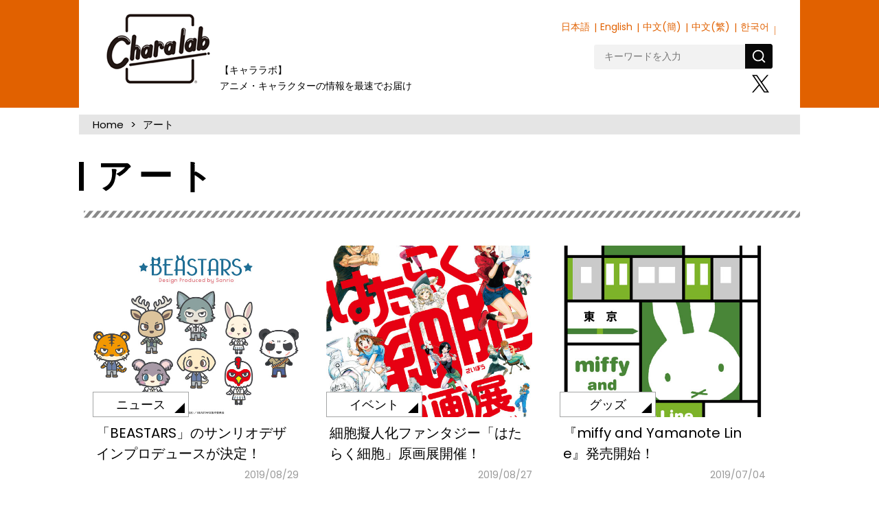

--- FILE ---
content_type: text/html; charset=UTF-8
request_url: https://charalab.com/tag/%E3%82%A2%E3%83%BC%E3%83%88/
body_size: 23630
content:
<!DOCTYPE html>
<html lang="ja">
<head prefix="og: http://ogp.me/ns# fb: http://ogp.me/ns/fb# article: http://ogp.me/ns/article#">
<script src="//msta.j-server.com/MSTA/LUC2CHARAL/js/msta.js"></script>


<!-- Page Setting-->
<meta charset="utf-8">
<meta http-equiv="X-UA-Compatible" content="IE=edge, chrome=1">
<meta name="viewport" content="width=device-width,user-scalable=no">


		<!-- All in One SEO 4.1.4.2 -->
		<title>アート | Charalab（キャララボ）</title>
		<meta name="robots" content="noindex, max-snippet:-1, max-image-preview:large, max-video-preview:-1" />
		<meta name="google-site-verification" content="5_dMfF1fQX3_vwZW1bdcUBzCauZB0IuqnMRB_X-rHVE" />
		<meta name="keywords" content="beastars,秋,デザイン,マンガ,アニメ,アート,フジテレビ,グッズ,描き下ろし,netflix+,ultra,松屋銀座,漫画,展覧会,はたらく細胞,夏,ディック・ブルーナ,ミッフィー,ファッション,限定,新商品,コラボ,山手線,スヌーピー,みなとみらい,赤レンガ,親子,横浜,版画,絵画,ミッキー,ディズニー,原画,disney,90周年,ハッピーアンドマジック,happy&amp;magic!,初音ミク,プレゼント,キャラクター,音楽,アプリ,フィギュア,イベント,横浜人形の家,ミュージアム,bunkamura,プーさん,v＆ａ,クマのプーさん展,ドラえもん,雑貨,伝統工芸,最新,浮世絵,人間国宝,北斎,夏休み,おでかけ,原画展,ウォーリーをさがせ,赤レンガ倉庫,where’s wally?,v＆a,クマのプーさん" />
		<link rel="canonical" href="https://charalab.com/tag/%E3%82%A2%E3%83%BC%E3%83%88/" />
		<link rel="next" href="https://charalab.com/tag/%E3%82%A2%E3%83%BC%E3%83%88/page/2/" />
		<script type="application/ld+json" class="aioseo-schema">
			{"@context":"https:\/\/schema.org","@graph":[{"@type":"WebSite","@id":"https:\/\/charalab.com\/#website","url":"https:\/\/charalab.com\/","name":"Charalab\uff08\u30ad\u30e3\u30e9\u30e9\u30dc\uff09","inLanguage":"ja","publisher":{"@id":"https:\/\/charalab.com\/#organization"}},{"@type":"Organization","@id":"https:\/\/charalab.com\/#organization","name":"Charalab\uff08\u30ad\u30e3\u30e9\u30e9\u30dc\uff09","url":"https:\/\/charalab.com\/","sameAs":["https:\/\/twitter.com\/Charalab_com"]},{"@type":"BreadcrumbList","@id":"https:\/\/charalab.com\/tag\/%E3%82%A2%E3%83%BC%E3%83%88\/#breadcrumblist","itemListElement":[{"@type":"ListItem","@id":"https:\/\/charalab.com\/#listItem","position":1,"item":{"@type":"WebPage","@id":"https:\/\/charalab.com\/","name":"\u30db\u30fc\u30e0","description":"\u30ad\u30e3\u30e9\u30af\u30bf\u30fc\u60c5\u5831\u304c\u96c6\u307e\u308b\u30b5\u30a4\u30c8\u3067\u3059\u3002\u30a4\u30d9\u30f3\u30c8\u60c5\u5831\u3001\u30b0\u30c3\u30ba\u60c5\u5831\u3001\u30a4\u30f3\u30bf\u30d3\u30e5\u30fc\u306a\u3069\u3001\u30ad\u30e3\u30e9\u30af\u30bf\u30fc\u3092\u4e2d\u5fc3\u306b\u63b2\u8f09\u4e2d\u3067\u3059\u3002","url":"https:\/\/charalab.com\/"},"nextItem":"https:\/\/charalab.com\/tag\/%e3%82%a2%e3%83%bc%e3%83%88\/#listItem"},{"@type":"ListItem","@id":"https:\/\/charalab.com\/tag\/%e3%82%a2%e3%83%bc%e3%83%88\/#listItem","position":2,"item":{"@type":"WebPage","@id":"https:\/\/charalab.com\/tag\/%e3%82%a2%e3%83%bc%e3%83%88\/","name":"\u30a2\u30fc\u30c8","url":"https:\/\/charalab.com\/tag\/%e3%82%a2%e3%83%bc%e3%83%88\/"},"previousItem":"https:\/\/charalab.com\/#listItem"}]},{"@type":"CollectionPage","@id":"https:\/\/charalab.com\/tag\/%E3%82%A2%E3%83%BC%E3%83%88\/#collectionpage","url":"https:\/\/charalab.com\/tag\/%E3%82%A2%E3%83%BC%E3%83%88\/","name":"\u30a2\u30fc\u30c8 | Charalab\uff08\u30ad\u30e3\u30e9\u30e9\u30dc\uff09","inLanguage":"ja","isPartOf":{"@id":"https:\/\/charalab.com\/#website"},"breadcrumb":{"@id":"https:\/\/charalab.com\/tag\/%E3%82%A2%E3%83%BC%E3%83%88\/#breadcrumblist"}}]}
		</script>
		<!-- All in One SEO -->

<link rel="alternate" type="application/rss+xml" title="Charalab（キャララボ） &raquo; アート タグのフィード" href="https://charalab.com/tag/%e3%82%a2%e3%83%bc%e3%83%88/feed/" />
<link rel='stylesheet' id='wp-block-library-css'  href='https://charalab.com/wp-includes/css/dist/block-library/style.min.css?ver=5.7.2' type='text/css' media='all' />
<style id='wp-block-library-inline-css' type='text/css'>
.has-text-align-justify{text-align:justify;}
</style>
<link rel='stylesheet' id='mediaelement-css'  href='https://charalab.com/wp-includes/js/mediaelement/mediaelementplayer-legacy.min.css?ver=4.2.16' type='text/css' media='all' />
<link rel='stylesheet' id='wp-mediaelement-css'  href='https://charalab.com/wp-includes/js/mediaelement/wp-mediaelement.min.css?ver=5.7.2' type='text/css' media='all' />
<link rel='stylesheet' id='wordpress-popular-posts-css-css'  href='https://charalab.com/wp-content/plugins/wordpress-popular-posts/public/css/wpp.css?ver=4.0.9' type='text/css' media='all' />
<link rel='stylesheet' id='wp-pagenavi-css'  href='https://charalab.com/wp-content/plugins/wp-pagenavi/pagenavi-css.css?ver=2.70' type='text/css' media='all' />
<link rel='stylesheet' id='jetpack_css-css'  href='https://charalab.com/wp-content/plugins/jetpack/css/jetpack.css?ver=10.1' type='text/css' media='all' />
<meta name="generator" content="Site Kit by Google 1.83.0" /><style type='text/css'>img#wpstats{display:none}</style>
		
<!-- CSS Setting-->
<link rel="shortcut icon" href="https://charalab.com/favicon.ico">
<link href="https://fonts.googleapis.com/earlyaccess/notosansjapanese.css" rel="stylesheet" type="text/css">
<link href="https://fonts.googleapis.com/css?family=Poppins" rel="stylesheet">
<link rel="stylesheet" href="https://charalab.com/css/validationEngine.jquery.css">
<link rel="stylesheet" href="https://charalab.com/css/destyle.css?20210715">
<link rel="stylesheet" href="https://charalab.com/css/common.css?20241122">
<link rel="stylesheet" href="https://charalab.com/js/slick/slick-theme.css">
<link rel="stylesheet" href="https://charalab.com/js/slick/slick.css">
<script type='text/javascript' src='https://charalab.com/wp-includes/js/jquery/jquery.min.js?ver=3.5.1' id='jquery-core-js'></script>
<script type='text/javascript' src='https://charalab.com/wp-includes/js/jquery/jquery-migrate.min.js?ver=3.3.2' id='jquery-migrate-js'></script>
<script src="/js/slick/slick.min.js"></script>
<script src="/js/opacs.js"></script>
<script>
(function(i,s,o,g,r,a,m){i['GoogleAnalyticsObject']=r;i[r]=i[r]||function(){
(i[r].q=i[r].q||[]).push(arguments)},i[r].l=1*new Date();a=s.createElement(o),
m=s.getElementsByTagName(o)[0];a.async=1;a.src=g;m.parentNode.insertBefore(a,m)
})(window,document,'script','https://www.google-analytics.com/analytics.js','ga');

ga('create', 'UA-96021313-1', 'auto');
ga('send', 'pageview');
</script>
</head>
<body
id="archivePage">

<header>
<div id="header_wrap" class="clearfix">
<h1 id="header_logo"><a href="https://charalab.com/">キャララボ</a></h1>
<!--/lang-->
<div id="msta_langArea">
<div id="msta_menu">
<span id="msta_lang_ja">日本語</span>
<span id="msta_lang_en">English</span>
<span id="msta_lang_zh">中文(簡)</span>
<span id="msta_lang_tw">中文(繁)</span>
<span id="msta_lang_ko">한국어</span>
</div>
</div>
<div id="toggle"><img src="https://charalab.com/img/icn-lang.svg" width="58" height="37" alt="Language" class="for-sp"></div>

<!--/end-->

<div id="spMenu" class="for-sp">
<a class="spMenuBtn"></a>
<nav class="spNav">
        <div class="spNav__wrap">
<!--form method="get" id="searchForm" action="https://charalab.com">
        <input id="s" name="s" type="text" placeholder="キーワードを入力"/>
     <input type="image" src="画像URL" width="30" height="30" alt="検索" value="検索">
</form-->
	
	
<form method="get"  action="https://charalab.com" class="search-form-2">
	<label>
	<input id="s" name="s" type="text" placeholder="キーワードを入力">
	</label>
	<button type="submit" aria-label="検索"></button>
</form>
	
	
<ul id="spNavList">
<li id="spNav_top" class="dropdown-btn"><a href="https://charalab.com/">TOP</a></li>
</ul>
<nav id="topCategory">
<ul id="spCat">
<li class="cat_goods"><a href="/category/goods/">グッズ</a></li>
<li class="cat_fashion"><a href="/category/fashion/">ファッション</a></li>
<li class="cat_event"><a href="/category/event/">イベント</a></li>
<li class="cat_present"><a href="/category/present/">プレゼント</a></li>
<li class="cat_interview"><a href="/category/interview/">インタビュー</a></li>
<li class="cat_report"><a href="/category/report/">レポート</a></li>
<li class="cat_column"><a href="/category/column/">コラム</a></li>
<li class="cat_gourmet"><a href="/category/gourmet/">グルメ</a></li>
<li class="cat_fancy"><a href="/category/fancy/">ファンシー</a></li>
<li class="cat_news"><a href="/category/news/">ニュース</a></li>
</ul>
</nav>

<ul class="footerSNS">
<li id="footer_tw_btn"><a href="https://twitter.com/Charalab_com">X</a></li>
</ul>

<ul class="spNavCategoryMenu">
<li><a href="/about/">Charalabとは</a></li>
<li><a href="/company/">運営会社について</a></li>
<li><a href="/faq/">よくあるご質問</a></li>
<li><a href="/policy/">利用規約</a></li>
<li><a href="/privacy/">プライバシーポリシー</a></li>
<li><a href="/sitemap/">サイトマップ</a></li>
<li><a href="/contact/">お問い合わせ</a></li>
</ul>

        </div>
<a id="spNavClose" href="#">close</a>
    </nav>
</div>
<div id="" class="clearfix">
<p id="header_lead">【キャララボ】<br>アニメ・キャラクターの情報を最速でお届け</p>
<nav id="mainNav">
<ul id="mainNavList">
<ul class="subMenu">
<li id="subMenu_special"><a href="/special/">スペシャル</a></li>
<li id="subMenu_present"><a href="/category/present/">プレゼント</a></li>
<li id="subMenu_report"><a href="/category/report/">レポート</a></li>
<li id="subMenu_column"><a href="/category/column/">コラム</a></li>
</ul>
</ul>
</nav>
<div id="headerSub">
<div class="headerSubBox clearfix">
<!--form method="get" id="searchForm" action="https://charalab.com">
        <input id="s" name="s" type="text" placeholder="検索"/>
</form-->

<form method="get"  action="https://charalab.com" class="search-form-2">
	<label>
	<input id="s" name="s" type="text" placeholder="キーワードを入力">
	</label>
	<button type="submit" aria-label="検索"></button>
</form>
</div>
<nav id="subNav">
<ul>
<li class="header_twitter_btn"><a href="https://twitter.com/Charalab_com" target="_blank">X</a></li>
</ul>
</nav>
</div>
</div><!-- /header_right -->
</div><!-- /header_wrap -->
</header>
<div id="html-container">
	<div id="container">
<ul class="breadcrumb"><li class="breadcrumb-item"><a href="https://charalab.com">Home</a></li><li class="breadcrumb-item">アート</li></ul>				<div class="category-title">
					<h2>アート</h2>
				</div>
		<main>
				<article>
					<section id="section-id">
						<div class="inner">
							<div class="article-list" data-tag="3913">
																
								<article>
									<a href="https://charalab.com/36255/">
																				<div class="article-list_img" style="background-image: url(https://charalab.com/images/2019/08/190828_beastars_1.jpg);">
											<img src="https://charalab.com/images/2019/08/190828_beastars_1.jpg" alt="「BEASTARS」のサンリオデザインプロデュースが決定！"><span>ニュース</span>
										</div>
																				<div class="article-list_title">
											<p>「BEASTARS」のサンリオデザインプロデュースが決定！</p>
										</div>
										<time datetime="2019-08-29">2019/08/29</span>
									</a>
								</article>
								
																
								<article>
									<a href="https://charalab.com/36221/">
																				<div class="article-list_img" style="background-image: url(https://charalab.com/images/2019/08/190826_hataraku_3.jpg);">
											<img src="https://charalab.com/images/2019/08/190826_hataraku_3.jpg" alt="細胞擬人化ファンタジー「はたらく細胞」原画展開催！"><span>イベント</span>
										</div>
																				<div class="article-list_title">
											<p>細胞擬人化ファンタジー「はたらく細胞」原画展開催！</p>
										</div>
										<time datetime="2019-08-27">2019/08/27</span>
									</a>
								</article>
								
																
								<article>
									<a href="https://charalab.com/35376/">
																				<div class="article-list_img" style="background-image: url(https://charalab.com/images/2019/07/190703_miffy_2.jpg);">
											<img src="https://charalab.com/images/2019/07/190703_miffy_2.jpg" alt="『miffy and Yamanote Line』発売開始！"><span>グッズ</span>
										</div>
																				<div class="article-list_title">
											<p>『miffy and Yamanote Line』発売開始！</p>
										</div>
										<time datetime="2019-07-04">2019/07/04</span>
									</a>
								</article>
								
																
								<article>
									<a href="https://charalab.com/34171/">
																				<div class="article-list_img" style="background-image: url(https://charalab.com/images/2019/04/190404_snoopy_2.jpg);">
											<img src="https://charalab.com/images/2019/04/190404_snoopy_2.jpg" alt="展覧会『SNOOPY FANTARATION』横浜で開催！"><span>イベント</span>
										</div>
																				<div class="article-list_title">
											<p>展覧会『SNOOPY FANTARATION』横浜で開催！</p>
										</div>
										<time datetime="2019-04-06">2019/04/06</span>
									</a>
								</article>
								
																
								<article>
									<a href="https://charalab.com/32280/">
																				<div class="article-list_img" style="background-image: url(https://charalab.com/images/2019/01/190109_mikky_2.jpg);">
											<img src="https://charalab.com/images/2019/01/190109_mikky_2.jpg" alt="ミッキーによるミッキーのためのイベント、「HAPPY&#038;MAGIC!」開催"><span>イベント</span>
										</div>
																				<div class="article-list_title">
											<p>ミッキーによるミッキーのためのイベント、「HAPPY&#038;MAGIC!」開催</p>
										</div>
										<time datetime="2019-01-10">2019/01/10</span>
									</a>
								</article>
								
																
								<article>
									<a href="https://charalab.com/31445/">
																				<div class="article-list_img" style="background-image: url(https://charalab.com/images/2018/11/181128_miku_2.jpg);">
											<img src="https://charalab.com/images/2018/11/181128_miku_2.jpg" alt="横浜人形の家に初音ミクフィギュア約200体が集結"><span>イベント</span>
										</div>
																				<div class="article-list_title">
											<p>横浜人形の家に初音ミクフィギュア約200体が集結</p>
										</div>
										<time datetime="2018-11-30">2018/11/30</span>
									</a>
								</article>
								
																
								<article>
									<a href="https://charalab.com/31291/">
																				<div class="article-list_img" style="background-image: url(https://charalab.com/images/2018/11/181122_pooh_2.jpg);">
											<img src="https://charalab.com/images/2018/11/181122_pooh_2.jpg" alt="「クマのプーさん展」展覧会ナビゲーターに葵わかなさんが就任　"><span>イベント</span>
										</div>
																				<div class="article-list_title">
											<p>「クマのプーさん展」展覧会ナビゲーターに葵わかなさんが就任　</p>
										</div>
										<time datetime="2018-11-23">2018/11/23</span>
									</a>
								</article>
								
																
								<article>
									<a href="https://charalab.com/30596/">
																				<div class="article-list_img" style="background-image: url(https://charalab.com/images/2018/10/181026_dora_2.png);">
											<img src="https://charalab.com/images/2018/10/181026_dora_2.png" alt="「ドラえもん」浮世絵シリーズ新作限定予約販売開始！"><span>グッズ</span>
										</div>
																				<div class="article-list_title">
											<p>「ドラえもん」浮世絵シリーズ新作限定予約販売開始！</p>
										</div>
										<time datetime="2018-10-27">2018/10/27</span>
									</a>
								</article>
								
																
								<article>
									<a href="https://charalab.com/27740/">
																				<div class="article-list_img" style="background-image: url(https://charalab.com/images/2018/07/180724_wr_2.jpg);">
											<img src="https://charalab.com/images/2018/07/180724_wr_2.jpg" alt="夏休みは家族そろってウォーリーをさがせ！"><span>イベント</span>
										</div>
																				<div class="article-list_title">
											<p>夏休みは家族そろってウォーリーをさがせ！</p>
										</div>
										<time datetime="2018-07-26">2018/07/26</span>
									</a>
								</article>
								
																
								<article>
									<a href="https://charalab.com/25958/">
																				<div class="article-list_img" style="background-image: url(https://charalab.com/images/2018/06/180604_poo_2.jpg);">
											<img src="https://charalab.com/images/2018/06/180604_poo_2.jpg" alt="「クマのプーさん展」開催決定！"><span>イベント</span>
										</div>
																				<div class="article-list_title">
											<p>「クマのプーさん展」開催決定！</p>
										</div>
										<time datetime="2018-06-05">2018/06/05</span>
									</a>
								</article>
								
																
								<article>
									<a href="https://charalab.com/25189/">
																				<div class="article-list_img" style="background-image: url(https://charalab.com/images/2018/05/180517_kitty_1.jpg);">
											<img src="https://charalab.com/images/2018/05/180517_kitty_1.jpg" alt="「リサとガスパール」と「ハローキティ」コラボ期間限定ショップ登場"><span>イベント</span>
										</div>
																				<div class="article-list_title">
											<p>「リサとガスパール」と「ハローキティ」コラボ期間限定ショップ登場</p>
										</div>
										<time datetime="2018-05-18">2018/05/18</span>
									</a>
								</article>
								
																
								<article>
									<a href="https://charalab.com/24198/">
																				<div class="article-list_img" style="background-image: url(https://charalab.com/images/2018/04/180417_ny_2.jpg);">
											<img src="https://charalab.com/images/2018/04/180417_ny_2.jpg" alt="「中村佑介展」が池袋パルコで開催決定！"><span>ニュース</span>
										</div>
																				<div class="article-list_title">
											<p>「中村佑介展」が池袋パルコで開催決定！</p>
										</div>
										<time datetime="2018-04-18">2018/04/18</span>
									</a>
								</article>
								
																
								<article>
									<a href="https://charalab.com/22908/">
																				<div class="article-list_img" style="background-image: url(https://charalab.com/images/2018/04/180406_mizuki_2.jpg);">
											<img src="https://charalab.com/images/2018/04/180406_mizuki_2.jpg" alt="『追悼水木しげる　ゲゲゲの人生展』松坂屋美術館で開催！水木しげる回顧展の決定版が名古屋上陸！"><span>イベント</span>
										</div>
																				<div class="article-list_title">
											<p>『追悼水木しげる　ゲゲゲの人生展』松坂屋美術館で開催！水木しげる回顧展の決定版が名古屋上陸！</p>
										</div>
										<time datetime="2018-04-08">2018/04/08</span>
									</a>
								</article>
								
																
								<article>
									<a href="https://charalab.com/15614/">
																				<div class="article-list_img" style="background-image: url(https://charalab.com/images/2017/12/171214_ri_1.jpg);">
											<img src="https://charalab.com/images/2017/12/171214_ri_1.jpg" alt="山田詩子描き下ろし『リラックマ×カレルチャペック紅茶店×イッツデモ』トリプルコラボアイテムを発売します。"><span>ニュース</span>
										</div>
																				<div class="article-list_title">
											<p>山田詩子描き下ろし『リラックマ×カレルチャペック紅茶店×イッツデモ』トリプルコラボアイテムを発売します。</p>
										</div>
										<time datetime="2017-12-18">2017/12/18</span>
									</a>
								</article>
								
																
							</div>
						</div><!-- /.inner-->
					</section><!-- /section-->
				</article>
		</main>


<ul class="footerSNS">
<li id="footer_tw_btn"><a href="https://twitter.com/Charalab_com" target="_blank">X</a></li>
<li class="footer-charaten"><a href="https://charaten.net/" target="_blank"><img src="https://charalab.com/img/footer-charaten.jpg" alt="キャラクター業界の転職ならキャラ転へ"></a></li>
</ul>

</div>
<div class="pagetop for-pc"><a href="#header_logo">TOP</a></div>
</div>

<div class="sp_pagetop for-sp"><a href="#header_logo">PageTop</a></div>
<footer>
<div id="footerWrap">
<div id="footer_logo"><a href="/">Charalabo</a></div>
<div id="footerCategory">
<h2>カテゴリ</h2>
<ul class="footerCategoryMenu">
<li><a href="/">TOP</a></li>
<li><a href="/category/news/">ニュース</a></li>
<li><a href="/category/goods/">グッズ</a></li>
<li><a href="/category/fashion/">ファッション</a></li>
<li><a href="/category/gourmet/">グルメ</a></li>
<li><a href="/category/report/">レポート</a></li>
</ul>
<ul class="footerCategoryMenu">
<li><a href="/category/column/">コラム</a></li>
<li><a href="/category/present/">プレゼント</a></li>
<li><a href="/category/event/">イベント</a></li>
<li><a href="/category/interview/">インタビュー</a></li>
<li><a href="/category/fancy/">ファンシー</a></li>
</ul>
</div>
<div id="footer_sitemenu">
<h2>サイト案内</h2>
<ul class="footerCategoryMenu">
<li><a href="/about/">Charalabとは</a></li>
<li><a href="/company/">運営会社について</a></li>
<li><a href="/faq/">よくあるご質問</a></li>
<li><a href="/contact/">お問い合わせ</a></li>
</ul>
<ul class="footerCategoryMenu">
<li><a href="/policy/">利用規約</a></li>
<li><a href="/privacy/">プライバシーポリシー</a></li>
<li><a href="/sitemap/">サイトマップ</a></li>
</ul>
</div>
</div>
<address>© 2023 Charalab All Rights Reserved.</address>
</footer>
<div id="sp-fixed-menu" class="for-sp">
  <ul>
    <li class="sp-fixed-menu_news"><a href="/category/news/">NEWS</a></li>
    <li class="sp-fixed-menu_category"><a href="/categories/" class="spCatBtn"></a></li>
    <li class="sp-fixed-menu_shop"><a href="https://charalab.shop-pro.jp/" target="_blank">Shop</a></li>
  </ul>
</div>

<div id="spFootNav" class="for-sp">
<nav class="spCatNav">
<div class="spCatNav__wrap">

</div>
<a id="spNavClose" href="#">close</a>
</nav>
</div>


<script>
jQuery(function($){

$('.spMenuBtn').on('click',function(){
$('.spNav').fadeToggle();
});
$('#spNavClose').on('click',function(){
$('.spNav').fadeToggle();
});


$('.sp_pagetop').click(function () {
    $('body,html').animate({
        scrollTop: 0
    }, 500);
    return false;
});

});
</script>

</body>
<script src='https://stats.wp.com/e-202604.js' defer></script>
<script>
	_stq = window._stq || [];
	_stq.push([ 'view', {v:'ext',j:'1:10.1',blog:'125646597',post:'0',tz:'9',srv:'charalab.com'} ]);
	_stq.push([ 'clickTrackerInit', '125646597', '0' ]);
</script>

</html>

--- FILE ---
content_type: text/javascript; charset=UTF-8
request_url: https://msta.j-server.com/MSTA/LUC2CHARAL/js/msta.js
body_size: 19231
content:
eval(function(p,a,c,k,e,d){e=function(c){return(c<a?'':e(parseInt(c/a)))+((c=c%a)>35?String.fromCharCode(c+29):c.toString(36))};if(!''.replace(/^/,String)){while(c--){d[e(c)]=k[c]||e(c)}k=[function(e){return d[e]}];e=function(){return'\\w+'};c=1};while(c--){if(k[c]){p=p.replace(new RegExp('\\b'+e(c)+'\\b','g'),k[c])}}return p}('64 bf={aC:\'23.j-2Z.2X\'.aB(/\\/+$/,\'\'),aA:\'3h\',ax:\'1.0.0\',aw:\'//23.j-2Z.2X/3P\',av:au,at:{6D:\'//23-7M.j-2Z.2X/3P/3h/6D\',6C:\'//23.j-2Z.2X/3P/3h/6C\',6B:\'//23.j-2Z.2X/3P/3h/7Y/6B\',},aq:\'#36.23-38{5C:5B;z-67:ao;s-k:#4y;k:#3O;1b:39 ab;7i:L 7a 78 6V;7i:N 7a 78 6V}#36.23-38 .23-8x-86{s-k:#3O;k:#63}#36.23-38 .an{k:#al;6Y:aj}#36.23-38 .7s{k:#5P;6Y:w}#36.23-38 .5L{40:7I-ai;k:#3O;ah-5I:6U;G-H:6U;1b:0;u:0;q-E:1d}#36.23-38 .5L a:ag{k:#5P!2O}#36.23-38 .5L a:ae{k:#3O}#ad,#ac{D:1c%;5I:1c%;40:5t;5C:5B;M:0;L:0;1b:0;u:0;q-E:1d;z-67:aD}#ap{5C:5B;L:50%;M:50%;6a:aE(-50%) aR(-50%)}#b0{D:aZ;--b:aY;aX-aW:1;A-3M:50%;1b:O;s:6r-5T(#4o 10%,#5P) aV-62;-4L-60:aU-6r-5T(#4o aT,#63 aS aQ,#4o aG aP),aO-5T(aN-aM,#4o 6l(1c% - 64(--b) - O),#63 6l(1c% - 64(--b)));-4L-60-6g:aL-in;60-6g:aK;aJ:69 1s aI aH(10)}@aF 69{1K{6a:a9(9M)}}#3f{D:a8;5I:w;s-k:#3O;A:1f 8m #4y;A-3M:39;-8j-A-3M:39;-4L-A-3M:39;-o-A-3M:39;-6b-A-3M:39;q-E:1d;u:0 w}#3f .9J{1b:39;q-E:L;G-9I:9H;k:#3O;s-k:#4y}#3f .9G{1b:9F;q-E:L;k:#9E}#3f .5p{q-E:N;s-k:#4y}#3f .5p 1J{u:39;7S-D:9D;s-k:8l;62-9C:A-62;A-D:8m;A-9:9B;A-k:8l;A-9z:9q;-4L-8i:1J;-8j-8i:1J}@87 9y{#36.23-38{40:5t}}@87 9x 9w (9v-D:9u){#3f{D:90%;u-M:12%!2O}}[4*=9t]{40:7I!2O;1b:0!2O;u:0!2O}.9s{40:5t!2O}#3f .5p 1J:9r{5M-9:w!2O;5M-D:9K!2O;5M-k:9A!2O}\',9L:\'\',9Y:\'//23.j-2Z.2X/3P/3h/i/\',a7:\'//a6.a5.a4/a3/7F@3.2.1/a2/7F.7S.7Y\',a1:\'2n\',a0:\'\',9Z:80,9X:3o,9N:3o,9W:\'<85 4="23-8x-86"><2D 4="23-45 7s" id="9V">日本語</2D><2D 4="23-45" id="9U">9T</2D><2D 4="23-45" id="9S">한국어</2D><2D 4="23-45" id="9R">简体中文</2D><2D 4="23-45" id="9Q">繁體中文</2D></85>\',9P:3o,9O:3o,b1:\'//23-7M.j-2Z.2X/3P/3h/aa\',b2:{"en":"en","5z":"5z","8r":"bY","5N":"5N"},cn:35*cm,cl:{"af":"<!--14-->\\n<6 4=\\"1B\\" id=\\"1D\\" 9=\\"q-E:1d; A-M:O 1f 1E; k:#1F; s-k:#1A; D:1c%; 1b-M:O;\\">\\n\\t<6 4=\\"7\\" id=\\"1C\\" 9=\\"u-L:w; u-N:w; q-E:Z; D:1H;\\">\\n\\t\\t<y R=\\"1\\" A=\\"0\\" 11=\\"1\\">\\n\\t\\t<x>\\n\\t\\t<e 4=\\"7\\" 9=\\"s-k:#J; G-H:80%;\\">\\n\\t\\t\\t<a id=\\"1l\\" 4=\\"7\\" Y=\\"%U\\" Q=\\"W\\">[1a]<\\/a>\\n\\t\\t<\\/e>\\n\\t\\t<e 4=\\"7\\" 9=\\"s-k:#J; G-H:80%;\\">\\n\\t\\t\\t<a id=\\"1x\\" 4=\\"7\\" Y=\\"\\/\\/###18###\\/%I\\/13\\/1j.1h?1k=%U&f;17=%S&f;16=%T&f;1i=%X&f;1m=%C&f;1n=%P&f;1z=0\\" Q=\\"W\\">[1V]<\\/a>\\n\\t\\t<\\/e>\\n\\t\\t<\\/x>\\n\\t\\t<\\/y>\\n\\t<\\/6>\\n\\t<6 4=\\"7\\" id=\\"1r\\" 9=\\"u-L:w; u-N:w; q-E:Z; D:50%;\\">\\n\\t\\t<y R=\\"2\\" A=\\"0\\" 11=\\"1\\">\\n\\t\\t<x>\\n\\t\\t<e 4=\\"7\\" id=\\"1p\\" 9=\\"s-k:#J; G-H:70%;\\">\\n\\t\\t\\1U 1R 1Q 1P 1N 1W be 1S 1T 1O K 1L 1M. <19 4=\\"1G\\">1Z K 1Y [1a] 1J 1K 1X K 1I q.<\\/19>\\n\\t\\t<\\/e>\\n\\t\\t<\\/x>\\n\\t\\t<\\/y>\\n\\t\\t<6 id=\\"1g\\">\\n\\t\\t\\t<15 1o=\\"q\\/1y\\" 1q=\\"\\/\\/###18###\\/%I\\/13\\/1t.1e?1u=%I&17=%S&16=%T\\" 1v=\\"1w-8\\"><\\/15>\\n\\t\\t<\\/6>\\n\\t<\\/6>\\n<\\/6>\\n<!--\\/14-->\\n","ak":"<!--14-->\\n<6 4=\\"1B\\" id=\\"1D\\" 9=\\"q-E:1d; A-M:O 1f 1E; k:#1F; s-k:#1A; D:1c%; 1b-M:O;\\">\\n\\t<6 4=\\"7\\" id=\\"1C\\" 9=\\"u-L:w; u-N:w; q-E:Z; D:1H;\\">\\n\\t\\t<y R=\\"1\\" A=\\"0\\" 11=\\"1\\">\\n\\t\\t<x>\\n\\t\\t<e 4=\\"7\\" 9=\\"s-k:#J; G-H:80%;\\">\\n\\t\\t\\t<a id=\\"1l\\" 4=\\"7\\" Y=\\"%U\\" Q=\\"W\\">[1a]<\\/a>\\n\\t\\t<\\/e>\\n\\t\\t<e 4=\\"7\\" 9=\\"s-k:#J; G-H:80%;\\">\\n\\t\\t\\t<a id=\\"1x\\" 4=\\"7\\" Y=\\"\\/\\/###18###\\/%I\\/13\\/1j.1h?1k=%U&f;17=%S&f;16=%T&f;1i=%X&f;1m=%C&f;1n=%P&f;1z=0\\" Q=\\"W\\">[1V]<\\/a>\\n\\t\\t<\\/e>\\n\\t\\t<\\/x>\\n\\t\\t<\\/y>\\n\\t<\\/6>\\n\\t<6 4=\\"7\\" id=\\"1r\\" 9=\\"u-L:w; u-N:w; q-E:Z; D:50%;\\">\\n\\t\\t<y R=\\"2\\" A=\\"0\\" 11=\\"1\\">\\n\\t\\t<x>\\n\\t\\t<e 4=\\"7\\" id=\\"1p\\" 9=\\"s-k:#J; G-H:70%;\\">\\n\\t\\t\\1U 1R 1Q 1P 1N 1W be 1S 1T 1O K 1L 1M. <19 4=\\"1G\\">1Z K 1Y [1a] 1J 1K 1X K 1I q.<\\/19>\\n\\t\\t<\\/e>\\n\\t\\t<\\/x>\\n\\t\\t<\\/y>\\n\\t\\t<6 id=\\"1g\\">\\n\\t\\t\\t<15 1o=\\"q\\/1y\\" 1q=\\"\\/\\/###18###\\/%I\\/13\\/1t.1e?1u=%I&17=%S&16=%T\\" 1v=\\"1w-8\\"><\\/15>\\n\\t\\t<\\/6>\\n\\t<\\/6>\\n<\\/6>\\n<!--\\/14-->\\n","am":"<!--14-->\\n<6 4=\\"1B\\" id=\\"1D\\" 9=\\"q-E:1d; A-M:O 1f 1E; k:#1F; s-k:#1A; D:1c%; 1b-M:O;\\">\\n\\t<6 4=\\"7\\" id=\\"1C\\" 9=\\"u-L:w; u-N:w; q-E:Z; D:1H;\\">\\n\\t\\t<y R=\\"1\\" A=\\"0\\" 11=\\"1\\">\\n\\t\\t<x>\\n\\t\\t<e 4=\\"7\\" 9=\\"s-k:#J; G-H:80%;\\">\\n\\t\\t\\t<a id=\\"1l\\" 4=\\"7\\" Y=\\"%U\\" Q=\\"W\\">[1a]<\\/a>\\n\\t\\t<\\/e>\\n\\t\\t<e 4=\\"7\\" 9=\\"s-k:#J; G-H:80%;\\">\\n\\t\\t\\t<a id=\\"1x\\" 4=\\"7\\" Y=\\"\\/\\/###18###\\/%I\\/13\\/1j.1h?1k=%U&f;17=%S&f;16=%T&f;1i=%X&f;1m=%C&f;1n=%P&f;1z=0\\" Q=\\"W\\">[1V]<\\/a>\\n\\t\\t<\\/e>\\n\\t\\t<\\/x>\\n\\t\\t<\\/y>\\n\\t<\\/6>\\n\\t<6 4=\\"7\\" id=\\"1r\\" 9=\\"u-L:w; u-N:w; q-E:Z; D:50%;\\">\\n\\t\\t<y R=\\"2\\" A=\\"0\\" 11=\\"1\\">\\n\\t\\t<x>\\n\\t\\t<e 4=\\"7\\" id=\\"1p\\" 9=\\"s-k:#J; G-H:70%;\\">\\n\\t\\t\\1U 1R 1Q 1P 1N 1W be 1S 1T 1O K 1L 1M. <19 4=\\"1G\\">1Z K 1Y [1a] 1J 1K 1X K 1I q.<\\/19>\\n\\t\\t<\\/e>\\n\\t\\t<\\/x>\\n\\t\\t<\\/y>\\n\\t\\t<6 id=\\"1g\\">\\n\\t\\t\\t<15 1o=\\"q\\/1y\\" 1q=\\"\\/\\/###18###\\/%I\\/13\\/1t.1e?1u=%I&17=%S&16=%T\\" 1v=\\"1w-8\\"><\\/15>\\n\\t\\t<\\/6>\\n\\t<\\/6>\\n<\\/6>\\n<!--\\/14-->\\n","ar":"<!--14-->\\n<6 4=\\"1B\\" id=\\"1D\\" 9=\\"q-E:1d; A-M:O 1f 1E; k:#1F; s-k:#1A; D:1c%; 1b-M:O;\\">\\n\\t<6 4=\\"7\\" id=\\"1C\\" 9=\\"u-L:w; u-N:w; q-E:Z; D:1H;\\">\\n\\t\\t<y R=\\"1\\" A=\\"0\\" 11=\\"1\\">\\n\\t\\t<x>\\n\\t\\t<e 4=\\"7\\" 9=\\"s-k:#J; G-H:80%;\\">\\n\\t\\t\\t<a id=\\"1l\\" 4=\\"7\\" Y=\\"%U\\" Q=\\"W\\">[1a]<\\/a>\\n\\t\\t<\\/e>\\n\\t\\t<e 4=\\"7\\" 9=\\"s-k:#J; G-H:80%;\\">\\n\\t\\t\\t<a id=\\"1x\\" 4=\\"7\\" Y=\\"\\/\\/###18###\\/%I\\/13\\/1j.1h?1k=%U&f;17=%S&f;16=%T&f;1i=%X&f;1m=%C&f;1n=%P&f;1z=0\\" Q=\\"W\\">[1V]<\\/a>\\n\\t\\t<\\/e>\\n\\t\\t<\\/x>\\n\\t\\t<\\/y>\\n\\t<\\/6>\\n\\t<6 4=\\"7\\" id=\\"1r\\" 9=\\"u-L:w; u-N:w; q-E:Z; D:50%;\\">\\n\\t\\t<y R=\\"2\\" A=\\"0\\" 11=\\"1\\">\\n\\t\\t<x>\\n\\t\\t<e 4=\\"7\\" id=\\"1p\\" 9=\\"s-k:#J; G-H:70%;\\">\\n\\t\\t\\1U 1R 1Q 1P 1N 1W be 1S 1T 1O K 1L 1M. <19 4=\\"1G\\">1Z K 1Y [1a] 1J 1K 1X K 1I q.<\\/19>\\n\\t\\t<\\/e>\\n\\t\\t<\\/x>\\n\\t\\t<\\/y>\\n\\t\\t<6 id=\\"1g\\">\\n\\t\\t\\t<15 1o=\\"q\\/1y\\" 1q=\\"\\/\\/###18###\\/%I\\/13\\/1t.1e?1u=%I&17=%S&16=%T\\" 1v=\\"1w-8\\"><\\/15>\\n\\t\\t<\\/6>\\n\\t<\\/6>\\n<\\/6>\\n<!--\\/14-->\\n","as":"<!--14-->\\n<6 4=\\"1B\\" id=\\"1D\\" 9=\\"q-E:1d; A-M:O 1f 1E; k:#1F; s-k:#1A; D:1c%; 1b-M:O;\\">\\n\\t<6 4=\\"7\\" id=\\"1C\\" 9=\\"u-L:w; u-N:w; q-E:Z; D:1H;\\">\\n\\t\\t<y R=\\"1\\" A=\\"0\\" 11=\\"1\\">\\n\\t\\t<x>\\n\\t\\t<e 4=\\"7\\" 9=\\"s-k:#J; G-H:80%;\\">\\n\\t\\t\\t<a id=\\"1l\\" 4=\\"7\\" Y=\\"%U\\" Q=\\"W\\">[1a]<\\/a>\\n\\t\\t<\\/e>\\n\\t\\t<e 4=\\"7\\" 9=\\"s-k:#J; G-H:80%;\\">\\n\\t\\t\\t<a id=\\"1x\\" 4=\\"7\\" Y=\\"\\/\\/###18###\\/%I\\/13\\/1j.1h?1k=%U&f;17=%S&f;16=%T&f;1i=%X&f;1m=%C&f;1n=%P&f;1z=0\\" Q=\\"W\\">[1V]<\\/a>\\n\\t\\t<\\/e>\\n\\t\\t<\\/x>\\n\\t\\t<\\/y>\\n\\t<\\/6>\\n\\t<6 4=\\"7\\" id=\\"1r\\" 9=\\"u-L:w; u-N:w; q-E:Z; D:50%;\\">\\n\\t\\t<y R=\\"2\\" A=\\"0\\" 11=\\"1\\">\\n\\t\\t<x>\\n\\t\\t<e 4=\\"7\\" id=\\"1p\\" 9=\\"s-k:#J; G-H:70%;\\">\\n\\t\\t\\1U 1R 1Q 1P 1N 1W be 1S 1T 1O K 1L 1M. <19 4=\\"1G\\">1Z K 1Y [1a] 1J 1K 1X K 1I q.<\\/19>\\n\\t\\t<\\/e>\\n\\t\\t<\\/x>\\n\\t\\t<\\/y>\\n\\t\\t<6 id=\\"1g\\">\\n\\t\\t\\t<15 1o=\\"q\\/1y\\" 1q=\\"\\/\\/###18###\\/%I\\/13\\/1t.1e?1u=%I&17=%S&16=%T\\" 1v=\\"1w-8\\"><\\/15>\\n\\t\\t<\\/6>\\n\\t<\\/6>\\n<\\/6>\\n<!--\\/14-->\\n","ay":"<!--14-->\\n<6 4=\\"1B\\" id=\\"1D\\" 9=\\"q-E:1d; A-M:O 1f 1E; k:#1F; s-k:#1A; D:1c%; 1b-M:O;\\">\\n\\t<6 4=\\"7\\" id=\\"1C\\" 9=\\"u-L:w; u-N:w; q-E:Z; D:1H;\\">\\n\\t\\t<y R=\\"1\\" A=\\"0\\" 11=\\"1\\">\\n\\t\\t<x>\\n\\t\\t<e 4=\\"7\\" 9=\\"s-k:#J; G-H:80%;\\">\\n\\t\\t\\t<a id=\\"1l\\" 4=\\"7\\" Y=\\"%U\\" Q=\\"W\\">[1a]<\\/a>\\n\\t\\t<\\/e>\\n\\t\\t<e 4=\\"7\\" 9=\\"s-k:#J; G-H:80%;\\">\\n\\t\\t\\t<a id=\\"1x\\" 4=\\"7\\" Y=\\"\\/\\/###18###\\/%I\\/13\\/1j.1h?1k=%U&f;17=%S&f;16=%T&f;1i=%X&f;1m=%C&f;1n=%P&f;1z=0\\" Q=\\"W\\">[1V]<\\/a>\\n\\t\\t<\\/e>\\n\\t\\t<\\/x>\\n\\t\\t<\\/y>\\n\\t<\\/6>\\n\\t<6 4=\\"7\\" id=\\"1r\\" 9=\\"u-L:w; u-N:w; q-E:Z; D:50%;\\">\\n\\t\\t<y R=\\"2\\" A=\\"0\\" 11=\\"1\\">\\n\\t\\t<x>\\n\\t\\t<e 4=\\"7\\" id=\\"1p\\" 9=\\"s-k:#J; G-H:70%;\\">\\n\\t\\t\\1U 1R 1Q 1P 1N 1W be 1S 1T 1O K 1L 1M. <19 4=\\"1G\\">1Z K 1Y [1a] 1J 1K 1X K 1I q.<\\/19>\\n\\t\\t<\\/e>\\n\\t\\t<\\/x>\\n\\t\\t<\\/y>\\n\\t\\t<6 id=\\"1g\\">\\n\\t\\t\\t<15 1o=\\"q\\/1y\\" 1q=\\"\\/\\/###18###\\/%I\\/13\\/1t.1e?1u=%I&17=%S&16=%T\\" 1v=\\"1w-8\\"><\\/15>\\n\\t\\t<\\/6>\\n\\t<\\/6>\\n<\\/6>\\n<!--\\/14-->\\n","az":"<!--14-->\\n<6 4=\\"1B\\" id=\\"1D\\" 9=\\"q-E:1d; A-M:O 1f 1E; k:#1F; s-k:#1A; D:1c%; 1b-M:O;\\">\\n\\t<6 4=\\"7\\" id=\\"1C\\" 9=\\"u-L:w; u-N:w; q-E:Z; D:1H;\\">\\n\\t\\t<y R=\\"1\\" A=\\"0\\" 11=\\"1\\">\\n\\t\\t<x>\\n\\t\\t<e 4=\\"7\\" 9=\\"s-k:#J; G-H:80%;\\">\\n\\t\\t\\t<a id=\\"1l\\" 4=\\"7\\" Y=\\"%U\\" Q=\\"W\\">[1a]<\\/a>\\n\\t\\t<\\/e>\\n\\t\\t<e 4=\\"7\\" 9=\\"s-k:#J; G-H:80%;\\">\\n\\t\\t\\t<a id=\\"1x\\" 4=\\"7\\" Y=\\"\\/\\/###18###\\/%I\\/13\\/1j.1h?1k=%U&f;17=%S&f;16=%T&f;1i=%X&f;1m=%C&f;1n=%P&f;1z=0\\" Q=\\"W\\">[1V]<\\/a>\\n\\t\\t<\\/e>\\n\\t\\t<\\/x>\\n\\t\\t<\\/y>\\n\\t<\\/6>\\n\\t<6 4=\\"7\\" id=\\"1r\\" 9=\\"u-L:w; u-N:w; q-E:Z; D:50%;\\">\\n\\t\\t<y R=\\"2\\" A=\\"0\\" 11=\\"1\\">\\n\\t\\t<x>\\n\\t\\t<e 4=\\"7\\" id=\\"1p\\" 9=\\"s-k:#J; G-H:70%;\\">\\n\\t\\t\\1U 1R 1Q 1P 1N 1W be 1S 1T 1O K 1L 1M. <19 4=\\"1G\\">1Z K 1Y [1a] 1J 1K 1X K 1I q.<\\/19>\\n\\t\\t<\\/e>\\n\\t\\t<\\/x>\\n\\t\\t<\\/y>\\n\\t\\t<6 id=\\"1g\\">\\n\\t\\t\\t<15 1o=\\"q\\/1y\\" 1q=\\"\\/\\/###18###\\/%I\\/13\\/1t.1e?1u=%I&17=%S&16=%T\\" 1v=\\"1w-8\\"><\\/15>\\n\\t\\t<\\/6>\\n\\t<\\/6>\\n<\\/6>\\n<!--\\/14-->\\n","ba":"<!--14-->\\n<6 4=\\"1B\\" id=\\"1D\\" 9=\\"q-E:1d; A-M:O 1f 1E; k:#1F; s-k:#1A; D:1c%; 1b-M:O;\\">\\n\\t<6 4=\\"7\\" id=\\"1C\\" 9=\\"u-L:w; u-N:w; q-E:Z; D:1H;\\">\\n\\t\\t<y R=\\"1\\" A=\\"0\\" 11=\\"1\\">\\n\\t\\t<x>\\n\\t\\t<e 4=\\"7\\" 9=\\"s-k:#J; G-H:80%;\\">\\n\\t\\t\\t<a id=\\"1l\\" 4=\\"7\\" Y=\\"%U\\" Q=\\"W\\">[1a]<\\/a>\\n\\t\\t<\\/e>\\n\\t\\t<e 4=\\"7\\" 9=\\"s-k:#J; G-H:80%;\\">\\n\\t\\t\\t<a id=\\"1x\\" 4=\\"7\\" Y=\\"\\/\\/###18###\\/%I\\/13\\/1j.1h?1k=%U&f;17=%S&f;16=%T&f;1i=%X&f;1m=%C&f;1n=%P&f;1z=0\\" Q=\\"W\\">[1V]<\\/a>\\n\\t\\t<\\/e>\\n\\t\\t<\\/x>\\n\\t\\t<\\/y>\\n\\t<\\/6>\\n\\t<6 4=\\"7\\" id=\\"1r\\" 9=\\"u-L:w; u-N:w; q-E:Z; D:50%;\\">\\n\\t\\t<y R=\\"2\\" A=\\"0\\" 11=\\"1\\">\\n\\t\\t<x>\\n\\t\\t<e 4=\\"7\\" id=\\"1p\\" 9=\\"s-k:#J; G-H:70%;\\">\\n\\t\\t\\1U 1R 1Q 1P 1N 1W be 1S 1T 1O K 1L 1M. <19 4=\\"1G\\">1Z K 1Y [1a] 1J 1K 1X K 1I q.<\\/19>\\n\\t\\t<\\/e>\\n\\t\\t<\\/x>\\n\\t\\t<\\/y>\\n\\t\\t<6 id=\\"1g\\">\\n\\t\\t\\t<15 1o=\\"q\\/1y\\" 1q=\\"\\/\\/###18###\\/%I\\/13\\/1t.1e?1u=%I&17=%S&16=%T\\" 1v=\\"1w-8\\"><\\/15>\\n\\t\\t<\\/6>\\n\\t<\\/6>\\n<\\/6>\\n<!--\\/14-->\\n","be":"<!--14-->\\n<6 4=\\"1B\\" id=\\"1D\\" 9=\\"q-E:1d; A-M:O 1f 1E; k:#1F; s-k:#1A; D:1c%; 1b-M:O;\\">\\n\\t<6 4=\\"7\\" id=\\"1C\\" 9=\\"u-L:w; u-N:w; q-E:Z; D:1H;\\">\\n\\t\\t<y R=\\"1\\" A=\\"0\\" 11=\\"1\\">\\n\\t\\t<x>\\n\\t\\t<e 4=\\"7\\" 9=\\"s-k:#J; G-H:80%;\\">\\n\\t\\t\\t<a id=\\"1l\\" 4=\\"7\\" Y=\\"%U\\" Q=\\"W\\">[1a]<\\/a>\\n\\t\\t<\\/e>\\n\\t\\t<e 4=\\"7\\" 9=\\"s-k:#J; G-H:80%;\\">\\n\\t\\t\\t<a id=\\"1x\\" 4=\\"7\\" Y=\\"\\/\\/###18###\\/%I\\/13\\/1j.1h?1k=%U&f;17=%S&f;16=%T&f;1i=%X&f;1m=%C&f;1n=%P&f;1z=0\\" Q=\\"W\\">[1V]<\\/a>\\n\\t\\t<\\/e>\\n\\t\\t<\\/x>\\n\\t\\t<\\/y>\\n\\t<\\/6>\\n\\t<6 4=\\"7\\" id=\\"1r\\" 9=\\"u-L:w; u-N:w; q-E:Z; D:50%;\\">\\n\\t\\t<y R=\\"2\\" A=\\"0\\" 11=\\"1\\">\\n\\t\\t<x>\\n\\t\\t<e 4=\\"7\\" id=\\"1p\\" 9=\\"s-k:#J; G-H:70%;\\">\\n\\t\\t\\1U 1R 1Q 1P 1N 1W be 1S 1T 1O K 1L 1M. <19 4=\\"1G\\">1Z K 1Y [1a] 1J 1K 1X K 1I q.<\\/19>\\n\\t\\t<\\/e>\\n\\t\\t<\\/x>\\n\\t\\t<\\/y>\\n\\t\\t<6 id=\\"1g\\">\\n\\t\\t\\t<15 1o=\\"q\\/1y\\" 1q=\\"\\/\\/###18###\\/%I\\/13\\/1t.1e?1u=%I&17=%S&16=%T\\" 1v=\\"1w-8\\"><\\/15>\\n\\t\\t<\\/6>\\n\\t<\\/6>\\n<\\/6>\\n<!--\\/14-->\\n","bg":"<!--14-->\\n<6 4=\\"1B\\" id=\\"1D\\" 9=\\"q-E:1d; A-M:O 1f 1E; k:#1F; s-k:#1A; D:1c%; 1b-M:O;\\">\\n\\t<6 4=\\"7\\" id=\\"1C\\" 9=\\"u-L:w; u-N:w; q-E:Z; D:1H;\\">\\n\\t\\t<y R=\\"1\\" A=\\"0\\" 11=\\"1\\">\\n\\t\\t<x>\\n\\t\\t<e 4=\\"7\\" 9=\\"s-k:#J; G-H:80%;\\">\\n\\t\\t\\t<a id=\\"1l\\" 4=\\"7\\" Y=\\"%U\\" Q=\\"W\\">[1a]<\\/a>\\n\\t\\t<\\/e>\\n\\t\\t<e 4=\\"7\\" 9=\\"s-k:#J; G-H:80%;\\">\\n\\t\\t\\t<a id=\\"1x\\" 4=\\"7\\" Y=\\"\\/\\/###18###\\/%I\\/13\\/1j.1h?1k=%U&f;17=%S&f;16=%T&f;1i=%X&f;1m=%C&f;1n=%P&f;1z=0\\" Q=\\"W\\">[1V]<\\/a>\\n\\t\\t<\\/e>\\n\\t\\t<\\/x>\\n\\t\\t<\\/y>\\n\\t<\\/6>\\n\\t<6 4=\\"7\\" id=\\"1r\\" 9=\\"u-L:w; u-N:w; q-E:Z; D:50%;\\">\\n\\t\\t<y R=\\"2\\" A=\\"0\\" 11=\\"1\\">\\n\\t\\t<x>\\n\\t\\t<e 4=\\"7\\" id=\\"1p\\" 9=\\"s-k:#J; G-H:70%;\\">\\n\\t\\t\\1U 1R 1Q 1P 1N 1W be 1S 1T 1O K 1L 1M. <19 4=\\"1G\\">1Z K 1Y [1a] 1J 1K 1X K 1I q.<\\/19>\\n\\t\\t<\\/e>\\n\\t\\t<\\/x>\\n\\t\\t<\\/y>\\n\\t\\t<6 id=\\"1g\\">\\n\\t\\t\\t<15 1o=\\"q\\/1y\\" 1q=\\"\\/\\/###18###\\/%I\\/13\\/1t.1e?1u=%I&17=%S&16=%T\\" 1v=\\"1w-8\\"><\\/15>\\n\\t\\t<\\/6>\\n\\t<\\/6>\\n<\\/6>\\n<!--\\/14-->\\n","bh":"<!--14-->\\n<6 4=\\"1B\\" id=\\"1D\\" 9=\\"q-E:1d; A-M:O 1f 1E; k:#1F; s-k:#1A; D:1c%; 1b-M:O;\\">\\n\\t<6 4=\\"7\\" id=\\"1C\\" 9=\\"u-L:w; u-N:w; q-E:Z; D:1H;\\">\\n\\t\\t<y R=\\"1\\" A=\\"0\\" 11=\\"1\\">\\n\\t\\t<x>\\n\\t\\t<e 4=\\"7\\" 9=\\"s-k:#J; G-H:80%;\\">\\n\\t\\t\\t<a id=\\"1l\\" 4=\\"7\\" Y=\\"%U\\" Q=\\"W\\">[1a]<\\/a>\\n\\t\\t<\\/e>\\n\\t\\t<e 4=\\"7\\" 9=\\"s-k:#J; G-H:80%;\\">\\n\\t\\t\\t<a id=\\"1x\\" 4=\\"7\\" Y=\\"\\/\\/###18###\\/%I\\/13\\/1j.1h?1k=%U&f;17=%S&f;16=%T&f;1i=%X&f;1m=%C&f;1n=%P&f;1z=0\\" Q=\\"W\\">[1V]<\\/a>\\n\\t\\t<\\/e>\\n\\t\\t<\\/x>\\n\\t\\t<\\/y>\\n\\t<\\/6>\\n\\t<6 4=\\"7\\" id=\\"1r\\" 9=\\"u-L:w; u-N:w; q-E:Z; D:50%;\\">\\n\\t\\t<y R=\\"2\\" A=\\"0\\" 11=\\"1\\">\\n\\t\\t<x>\\n\\t\\t<e 4=\\"7\\" id=\\"1p\\" 9=\\"s-k:#J; G-H:70%;\\">\\n\\t\\t\\1U 1R 1Q 1P 1N 1W be 1S 1T 1O K 1L 1M. <19 4=\\"1G\\">1Z K 1Y [1a] 1J 1K 1X K 1I q.<\\/19>\\n\\t\\t<\\/e>\\n\\t\\t<\\/x>\\n\\t\\t<\\/y>\\n\\t\\t<6 id=\\"1g\\">\\n\\t\\t\\t<15 1o=\\"q\\/1y\\" 1q=\\"\\/\\/###18###\\/%I\\/13\\/1t.1e?1u=%I&17=%S&16=%T\\" 1v=\\"1w-8\\"><\\/15>\\n\\t\\t<\\/6>\\n\\t<\\/6>\\n<\\/6>\\n<!--\\/14-->\\n","bm":"<!--14-->\\n<6 4=\\"1B\\" id=\\"1D\\" 9=\\"q-E:1d; A-M:O 1f 1E; k:#1F; s-k:#1A; D:1c%; 1b-M:O;\\">\\n\\t<6 4=\\"7\\" id=\\"1C\\" 9=\\"u-L:w; u-N:w; q-E:Z; D:1H;\\">\\n\\t\\t<y R=\\"1\\" A=\\"0\\" 11=\\"1\\">\\n\\t\\t<x>\\n\\t\\t<e 4=\\"7\\" 9=\\"s-k:#J; G-H:80%;\\">\\n\\t\\t\\t<a id=\\"1l\\" 4=\\"7\\" Y=\\"%U\\" Q=\\"W\\">[1a]<\\/a>\\n\\t\\t<\\/e>\\n\\t\\t<e 4=\\"7\\" 9=\\"s-k:#J; G-H:80%;\\">\\n\\t\\t\\t<a id=\\"1x\\" 4=\\"7\\" Y=\\"\\/\\/###18###\\/%I\\/13\\/1j.1h?1k=%U&f;17=%S&f;16=%T&f;1i=%X&f;1m=%C&f;1n=%P&f;1z=0\\" Q=\\"W\\">[1V]<\\/a>\\n\\t\\t<\\/e>\\n\\t\\t<\\/x>\\n\\t\\t<\\/y>\\n\\t<\\/6>\\n\\t<6 4=\\"7\\" id=\\"1r\\" 9=\\"u-L:w; u-N:w; q-E:Z; D:50%;\\">\\n\\t\\t<y R=\\"2\\" A=\\"0\\" 11=\\"1\\">\\n\\t\\t<x>\\n\\t\\t<e 4=\\"7\\" id=\\"1p\\" 9=\\"s-k:#J; G-H:70%;\\">\\n\\t\\t\\1U 1R 1Q 1P 1N 1W be 1S 1T 1O K 1L 1M. <19 4=\\"1G\\">1Z K 1Y [1a] 1J 1K 1X K 1I q.<\\/19>\\n\\t\\t<\\/e>\\n\\t\\t<\\/x>\\n\\t\\t<\\/y>\\n\\t\\t<6 id=\\"1g\\">\\n\\t\\t\\t<15 1o=\\"q\\/1y\\" 1q=\\"\\/\\/###18###\\/%I\\/13\\/1t.1e?1u=%I&17=%S&16=%T\\" 1v=\\"1w-8\\"><\\/15>\\n\\t\\t<\\/6>\\n\\t<\\/6>\\n<\\/6>\\n<!--\\/14-->\\n","bn":"<!--14-->\\n<6 4=\\"1B\\" id=\\"1D\\" 9=\\"q-E:1d; A-M:O 1f 1E; k:#1F; s-k:#1A; D:1c%; 1b-M:O;\\">\\n\\t<6 4=\\"7\\" id=\\"1C\\" 9=\\"u-L:w; u-N:w; q-E:Z; D:1H;\\">\\n\\t\\t<y R=\\"1\\" A=\\"0\\" 11=\\"1\\">\\n\\t\\t<x>\\n\\t\\t<e 4=\\"7\\" 9=\\"s-k:#J; G-H:80%;\\">\\n\\t\\t\\t<a id=\\"1l\\" 4=\\"7\\" Y=\\"%U\\" Q=\\"W\\">[1a]<\\/a>\\n\\t\\t<\\/e>\\n\\t\\t<e 4=\\"7\\" 9=\\"s-k:#J; G-H:80%;\\">\\n\\t\\t\\t<a id=\\"1x\\" 4=\\"7\\" Y=\\"\\/\\/###18###\\/%I\\/13\\/1j.1h?1k=%U&f;17=%S&f;16=%T&f;1i=%X&f;1m=%C&f;1n=%P&f;1z=0\\" Q=\\"W\\">[1V]<\\/a>\\n\\t\\t<\\/e>\\n\\t\\t<\\/x>\\n\\t\\t<\\/y>\\n\\t<\\/6>\\n\\t<6 4=\\"7\\" id=\\"1r\\" 9=\\"u-L:w; u-N:w; q-E:Z; D:50%;\\">\\n\\t\\t<y R=\\"2\\" A=\\"0\\" 11=\\"1\\">\\n\\t\\t<x>\\n\\t\\t<e 4=\\"7\\" id=\\"1p\\" 9=\\"s-k:#J; G-H:70%;\\">\\n\\t\\t\\1U 1R 1Q 1P 1N 1W be 1S 1T 1O K 1L 1M. <19 4=\\"1G\\">1Z K 1Y [1a] 1J 1K 1X K 1I q.<\\/19>\\n\\t\\t<\\/e>\\n\\t\\t<\\/x>\\n\\t\\t<\\/y>\\n\\t\\t<6 id=\\"1g\\">\\n\\t\\t\\t<15 1o=\\"q\\/1y\\" 1q=\\"\\/\\/###18###\\/%I\\/13\\/1t.1e?1u=%I&17=%S&16=%T\\" 1v=\\"1w-8\\"><\\/15>\\n\\t\\t<\\/6>\\n\\t<\\/6>\\n<\\/6>\\n<!--\\/14-->\\n","bo":"<!--14-->\\n<6 4=\\"1B\\" id=\\"1D\\" 9=\\"q-E:1d; A-M:O 1f 1E; k:#1F; s-k:#1A; D:1c%; 1b-M:O;\\">\\n\\t<6 4=\\"7\\" id=\\"1C\\" 9=\\"u-L:w; u-N:w; q-E:Z; D:1H;\\">\\n\\t\\t<y R=\\"1\\" A=\\"0\\" 11=\\"1\\">\\n\\t\\t<x>\\n\\t\\t<e 4=\\"7\\" 9=\\"s-k:#J; G-H:80%;\\">\\n\\t\\t\\t<a id=\\"1l\\" 4=\\"7\\" Y=\\"%U\\" Q=\\"W\\">[1a]<\\/a>\\n\\t\\t<\\/e>\\n\\t\\t<e 4=\\"7\\" 9=\\"s-k:#J; G-H:80%;\\">\\n\\t\\t\\t<a id=\\"1x\\" 4=\\"7\\" Y=\\"\\/\\/###18###\\/%I\\/13\\/1j.1h?1k=%U&f;17=%S&f;16=%T&f;1i=%X&f;1m=%C&f;1n=%P&f;1z=0\\" Q=\\"W\\">[1V]<\\/a>\\n\\t\\t<\\/e>\\n\\t\\t<\\/x>\\n\\t\\t<\\/y>\\n\\t<\\/6>\\n\\t<6 4=\\"7\\" id=\\"1r\\" 9=\\"u-L:w; u-N:w; q-E:Z; D:50%;\\">\\n\\t\\t<y R=\\"2\\" A=\\"0\\" 11=\\"1\\">\\n\\t\\t<x>\\n\\t\\t<e 4=\\"7\\" id=\\"1p\\" 9=\\"s-k:#J; G-H:70%;\\">\\n\\t\\t\\1U 1R 1Q 1P 1N 1W be 1S 1T 1O K 1L 1M. <19 4=\\"1G\\">1Z K 1Y [1a] 1J 1K 1X K 1I q.<\\/19>\\n\\t\\t<\\/e>\\n\\t\\t<\\/x>\\n\\t\\t<\\/y>\\n\\t\\t<6 id=\\"1g\\">\\n\\t\\t\\t<15 1o=\\"q\\/1y\\" 1q=\\"\\/\\/###18###\\/%I\\/13\\/1t.1e?1u=%I&17=%S&16=%T\\" 1v=\\"1w-8\\"><\\/15>\\n\\t\\t<\\/6>\\n\\t<\\/6>\\n<\\/6>\\n<!--\\/14-->\\n","bs":"<!--14-->\\n<6 4=\\"1B\\" id=\\"1D\\" 9=\\"q-E:1d; A-M:O 1f 1E; k:#1F; s-k:#1A; D:1c%; 1b-M:O;\\">\\n\\t<6 4=\\"7\\" id=\\"1C\\" 9=\\"u-L:w; u-N:w; q-E:Z; D:1H;\\">\\n\\t\\t<y R=\\"1\\" A=\\"0\\" 11=\\"1\\">\\n\\t\\t<x>\\n\\t\\t<e 4=\\"7\\" 9=\\"s-k:#J; G-H:80%;\\">\\n\\t\\t\\t<a id=\\"1l\\" 4=\\"7\\" Y=\\"%U\\" Q=\\"W\\">[1a]<\\/a>\\n\\t\\t<\\/e>\\n\\t\\t<e 4=\\"7\\" 9=\\"s-k:#J; G-H:80%;\\">\\n\\t\\t\\t<a id=\\"1x\\" 4=\\"7\\" Y=\\"\\/\\/###18###\\/%I\\/13\\/1j.1h?1k=%U&f;17=%S&f;16=%T&f;1i=%X&f;1m=%C&f;1n=%P&f;1z=0\\" Q=\\"W\\">[1V]<\\/a>\\n\\t\\t<\\/e>\\n\\t\\t<\\/x>\\n\\t\\t<\\/y>\\n\\t<\\/6>\\n\\t<6 4=\\"7\\" id=\\"1r\\" 9=\\"u-L:w; u-N:w; q-E:Z; D:50%;\\">\\n\\t\\t<y R=\\"2\\" A=\\"0\\" 11=\\"1\\">\\n\\t\\t<x>\\n\\t\\t<e 4=\\"7\\" id=\\"1p\\" 9=\\"s-k:#J; G-H:70%;\\">\\n\\t\\t\\1U 1R 1Q 1P 1N 1W be 1S 1T 1O K 1L 1M. <19 4=\\"1G\\">1Z K 1Y [1a] 1J 1K 1X K 1I q.<\\/19>\\n\\t\\t<\\/e>\\n\\t\\t<\\/x>\\n\\t\\t<\\/y>\\n\\t\\t<6 id=\\"1g\\">\\n\\t\\t\\t<15 1o=\\"q\\/1y\\" 1q=\\"\\/\\/###18###\\/%I\\/13\\/1t.1e?1u=%I&17=%S&16=%T\\" 1v=\\"1w-8\\"><\\/15>\\n\\t\\t<\\/6>\\n\\t<\\/6>\\n<\\/6>\\n<!--\\/14-->\\n","ca":"<!--14-->\\n<6 4=\\"1B\\" id=\\"1D\\" 9=\\"q-E:1d; A-M:O 1f 1E; k:#1F; s-k:#1A; D:1c%; 1b-M:O;\\">\\n\\t<6 4=\\"7\\" id=\\"1C\\" 9=\\"u-L:w; u-N:w; q-E:Z; D:1H;\\">\\n\\t\\t<y R=\\"1\\" A=\\"0\\" 11=\\"1\\">\\n\\t\\t<x>\\n\\t\\t<e 4=\\"7\\" 9=\\"s-k:#J; G-H:80%;\\">\\n\\t\\t\\t<a id=\\"1l\\" 4=\\"7\\" Y=\\"%U\\" Q=\\"W\\">[1a]<\\/a>\\n\\t\\t<\\/e>\\n\\t\\t<e 4=\\"7\\" 9=\\"s-k:#J; G-H:80%;\\">\\n\\t\\t\\t<a id=\\"1x\\" 4=\\"7\\" Y=\\"\\/\\/###18###\\/%I\\/13\\/1j.1h?1k=%U&f;17=%S&f;16=%T&f;1i=%X&f;1m=%C&f;1n=%P&f;1z=0\\" Q=\\"W\\">[1V]<\\/a>\\n\\t\\t<\\/e>\\n\\t\\t<\\/x>\\n\\t\\t<\\/y>\\n\\t<\\/6>\\n\\t<6 4=\\"7\\" id=\\"1r\\" 9=\\"u-L:w; u-N:w; q-E:Z; D:50%;\\">\\n\\t\\t<y R=\\"2\\" A=\\"0\\" 11=\\"1\\">\\n\\t\\t<x>\\n\\t\\t<e 4=\\"7\\" id=\\"1p\\" 9=\\"s-k:#J; G-H:70%;\\">\\n\\t\\t\\1U 1R 1Q 1P 1N 1W be 1S 1T 1O K 1L 1M. <19 4=\\"1G\\">1Z K 1Y [1a] 1J 1K 1X K 1I q.<\\/19>\\n\\t\\t<\\/e>\\n\\t\\t<\\/x>\\n\\t\\t<\\/y>\\n\\t\\t<6 id=\\"1g\\">\\n\\t\\t\\t<15 1o=\\"q\\/1y\\" 1q=\\"\\/\\/###18###\\/%I\\/13\\/1t.1e?1u=%I&17=%S&16=%T\\" 1v=\\"1w-8\\"><\\/15>\\n\\t\\t<\\/6>\\n\\t<\\/6>\\n<\\/6>\\n<!--\\/14-->\\n","ce":"<!--14-->\\n<6 4=\\"1B\\" id=\\"1D\\" 9=\\"q-E:1d; A-M:O 1f 1E; k:#1F; s-k:#1A; D:1c%; 1b-M:O;\\">\\n\\t<6 4=\\"7\\" id=\\"1C\\" 9=\\"u-L:w; u-N:w; q-E:Z; D:1H;\\">\\n\\t\\t<y R=\\"1\\" A=\\"0\\" 11=\\"1\\">\\n\\t\\t<x>\\n\\t\\t<e 4=\\"7\\" 9=\\"s-k:#J; G-H:80%;\\">\\n\\t\\t\\t<a id=\\"1l\\" 4=\\"7\\" Y=\\"%U\\" Q=\\"W\\">[1a]<\\/a>\\n\\t\\t<\\/e>\\n\\t\\t<e 4=\\"7\\" 9=\\"s-k:#J; G-H:80%;\\">\\n\\t\\t\\t<a id=\\"1x\\" 4=\\"7\\" Y=\\"\\/\\/###18###\\/%I\\/13\\/1j.1h?1k=%U&f;17=%S&f;16=%T&f;1i=%X&f;1m=%C&f;1n=%P&f;1z=0\\" Q=\\"W\\">[1V]<\\/a>\\n\\t\\t<\\/e>\\n\\t\\t<\\/x>\\n\\t\\t<\\/y>\\n\\t<\\/6>\\n\\t<6 4=\\"7\\" id=\\"1r\\" 9=\\"u-L:w; u-N:w; q-E:Z; D:50%;\\">\\n\\t\\t<y R=\\"2\\" A=\\"0\\" 11=\\"1\\">\\n\\t\\t<x>\\n\\t\\t<e 4=\\"7\\" id=\\"1p\\" 9=\\"s-k:#J; G-H:70%;\\">\\n\\t\\t\\1U 1R 1Q 1P 1N 1W be 1S 1T 1O K 1L 1M. <19 4=\\"1G\\">1Z K 1Y [1a] 1J 1K 1X K 1I q.<\\/19>\\n\\t\\t<\\/e>\\n\\t\\t<\\/x>\\n\\t\\t<\\/y>\\n\\t\\t<6 id=\\"1g\\">\\n\\t\\t\\t<15 1o=\\"q\\/1y\\" 1q=\\"\\/\\/###18###\\/%I\\/13\\/1t.1e?1u=%I&17=%S&16=%T\\" 1v=\\"1w-8\\"><\\/15>\\n\\t\\t<\\/6>\\n\\t<\\/6>\\n<\\/6>\\n<!--\\/14-->\\n","co":"<!--14-->\\n<6 4=\\"1B\\" id=\\"1D\\" 9=\\"q-E:1d; A-M:O 1f 1E; k:#1F; s-k:#1A; D:1c%; 1b-M:O;\\">\\n\\t<6 4=\\"7\\" id=\\"1C\\" 9=\\"u-L:w; u-N:w; q-E:Z; D:1H;\\">\\n\\t\\t<y R=\\"1\\" A=\\"0\\" 11=\\"1\\">\\n\\t\\t<x>\\n\\t\\t<e 4=\\"7\\" 9=\\"s-k:#J; G-H:80%;\\">\\n\\t\\t\\t<a id=\\"1l\\" 4=\\"7\\" Y=\\"%U\\" Q=\\"W\\">[1a]<\\/a>\\n\\t\\t<\\/e>\\n\\t\\t<e 4=\\"7\\" 9=\\"s-k:#J; G-H:80%;\\">\\n\\t\\t\\t<a id=\\"1x\\" 4=\\"7\\" Y=\\"\\/\\/###18###\\/%I\\/13\\/1j.1h?1k=%U&f;17=%S&f;16=%T&f;1i=%X&f;1m=%C&f;1n=%P&f;1z=0\\" Q=\\"W\\">[1V]<\\/a>\\n\\t\\t<\\/e>\\n\\t\\t<\\/x>\\n\\t\\t<\\/y>\\n\\t<\\/6>\\n\\t<6 4=\\"7\\" id=\\"1r\\" 9=\\"u-L:w; u-N:w; q-E:Z; D:50%;\\">\\n\\t\\t<y R=\\"2\\" A=\\"0\\" 11=\\"1\\">\\n\\t\\t<x>\\n\\t\\t<e 4=\\"7\\" id=\\"1p\\" 9=\\"s-k:#J; G-H:70%;\\">\\n\\t\\t\\1U 1R 1Q 1P 1N 1W be 1S 1T 1O K 1L 1M. <19 4=\\"1G\\">1Z K 1Y [1a] 1J 1K 1X K 1I q.<\\/19>\\n\\t\\t<\\/e>\\n\\t\\t<\\/x>\\n\\t\\t<\\/y>\\n\\t\\t<6 id=\\"1g\\">\\n\\t\\t\\t<15 1o=\\"q\\/1y\\" 1q=\\"\\/\\/###18###\\/%I\\/13\\/1t.1e?1u=%I&17=%S&16=%T\\" 1v=\\"1w-8\\"><\\/15>\\n\\t\\t<\\/6>\\n\\t<\\/6>\\n<\\/6>\\n<!--\\/14-->\\n","cs":"<!--14-->\\n<6 4=\\"1B\\" id=\\"1D\\" 9=\\"q-E:1d; A-M:O 1f 1E; k:#1F; s-k:#1A; D:1c%; 1b-M:O;\\">\\n\\t<6 4=\\"7\\" id=\\"1C\\" 9=\\"u-L:w; u-N:w; q-E:Z; D:1H;\\">\\n\\t\\t<y R=\\"1\\" A=\\"0\\" 11=\\"1\\">\\n\\t\\t<x>\\n\\t\\t<e 4=\\"7\\" 9=\\"s-k:#J; G-H:80%;\\">\\n\\t\\t\\t<a id=\\"1l\\" 4=\\"7\\" Y=\\"%U\\" Q=\\"W\\">[1a]<\\/a>\\n\\t\\t<\\/e>\\n\\t\\t<e 4=\\"7\\" 9=\\"s-k:#J; G-H:80%;\\">\\n\\t\\t\\t<a id=\\"1x\\" 4=\\"7\\" Y=\\"\\/\\/###18###\\/%I\\/13\\/1j.1h?1k=%U&f;17=%S&f;16=%T&f;1i=%X&f;1m=%C&f;1n=%P&f;1z=0\\" Q=\\"W\\">[1V]<\\/a>\\n\\t\\t<\\/e>\\n\\t\\t<\\/x>\\n\\t\\t<\\/y>\\n\\t<\\/6>\\n\\t<6 4=\\"7\\" id=\\"1r\\" 9=\\"u-L:w; u-N:w; q-E:Z; D:50%;\\">\\n\\t\\t<y R=\\"2\\" A=\\"0\\" 11=\\"1\\">\\n\\t\\t<x>\\n\\t\\t<e 4=\\"7\\" id=\\"1p\\" 9=\\"s-k:#J; G-H:70%;\\">\\n\\t\\t\\1U 1R 1Q 1P 1N 1W be 1S 1T 1O K 1L 1M. <19 4=\\"1G\\">1Z K 1Y [1a] 1J 1K 1X K 1I q.<\\/19>\\n\\t\\t<\\/e>\\n\\t\\t<\\/x>\\n\\t\\t<\\/y>\\n\\t\\t<6 id=\\"1g\\">\\n\\t\\t\\t<15 1o=\\"q\\/1y\\" 1q=\\"\\/\\/###18###\\/%I\\/13\\/1t.1e?1u=%I&17=%S&16=%T\\" 1v=\\"1w-8\\"><\\/15>\\n\\t\\t<\\/6>\\n\\t<\\/6>\\n<\\/6>\\n<!--\\/14-->\\n","cy":"<!--14-->\\n<6 4=\\"1B\\" id=\\"1D\\" 9=\\"q-E:1d; A-M:O 1f 1E; k:#1F; s-k:#1A; D:1c%; 1b-M:O;\\">\\n\\t<6 4=\\"7\\" id=\\"1C\\" 9=\\"u-L:w; u-N:w; q-E:Z; D:1H;\\">\\n\\t\\t<y R=\\"1\\" A=\\"0\\" 11=\\"1\\">\\n\\t\\t<x>\\n\\t\\t<e 4=\\"7\\" 9=\\"s-k:#J; G-H:80%;\\">\\n\\t\\t\\t<a id=\\"1l\\" 4=\\"7\\" Y=\\"%U\\" Q=\\"W\\">[1a]<\\/a>\\n\\t\\t<\\/e>\\n\\t\\t<e 4=\\"7\\" 9=\\"s-k:#J; G-H:80%;\\">\\n\\t\\t\\t<a id=\\"1x\\" 4=\\"7\\" Y=\\"\\/\\/###18###\\/%I\\/13\\/1j.1h?1k=%U&f;17=%S&f;16=%T&f;1i=%X&f;1m=%C&f;1n=%P&f;1z=0\\" Q=\\"W\\">[1V]<\\/a>\\n\\t\\t<\\/e>\\n\\t\\t<\\/x>\\n\\t\\t<\\/y>\\n\\t<\\/6>\\n\\t<6 4=\\"7\\" id=\\"1r\\" 9=\\"u-L:w; u-N:w; q-E:Z; D:50%;\\">\\n\\t\\t<y R=\\"2\\" A=\\"0\\" 11=\\"1\\">\\n\\t\\t<x>\\n\\t\\t<e 4=\\"7\\" id=\\"1p\\" 9=\\"s-k:#J; G-H:70%;\\">\\n\\t\\t\\1U 1R 1Q 1P 1N 1W be 1S 1T 1O K 1L 1M. <19 4=\\"1G\\">1Z K 1Y [1a] 1J 1K 1X K 1I q.<\\/19>\\n\\t\\t<\\/e>\\n\\t\\t<\\/x>\\n\\t\\t<\\/y>\\n\\t\\t<6 id=\\"1g\\">\\n\\t\\t\\t<15 1o=\\"q\\/1y\\" 1q=\\"\\/\\/###18###\\/%I\\/13\\/1t.1e?1u=%I&17=%S&16=%T\\" 1v=\\"1w-8\\"><\\/15>\\n\\t\\t<\\/6>\\n\\t<\\/6>\\n<\\/6>\\n<!--\\/14-->\\n","da":"<!--14-->\\n<6 4=\\"1B\\" id=\\"1D\\" 9=\\"q-E:1d; A-M:O 1f 1E; k:#1F; s-k:#1A; D:1c%; 1b-M:O;\\">\\n\\t<6 4=\\"7\\" id=\\"1C\\" 9=\\"u-L:w; u-N:w; q-E:Z; D:1H;\\">\\n\\t\\t<y R=\\"1\\" A=\\"0\\" 11=\\"1\\">\\n\\t\\t<x>\\n\\t\\t<e 4=\\"7\\" 9=\\"s-k:#J; G-H:80%;\\">\\n\\t\\t\\t<a id=\\"1l\\" 4=\\"7\\" Y=\\"%U\\" Q=\\"W\\">[1a]<\\/a>\\n\\t\\t<\\/e>\\n\\t\\t<e 4=\\"7\\" 9=\\"s-k:#J; G-H:80%;\\">\\n\\t\\t\\t<a id=\\"1x\\" 4=\\"7\\" Y=\\"\\/\\/###18###\\/%I\\/13\\/1j.1h?1k=%U&f;17=%S&f;16=%T&f;1i=%X&f;1m=%C&f;1n=%P&f;1z=0\\" Q=\\"W\\">[1V]<\\/a>\\n\\t\\t<\\/e>\\n\\t\\t<\\/x>\\n\\t\\t<\\/y>\\n\\t<\\/6>\\n\\t<6 4=\\"7\\" id=\\"1r\\" 9=\\"u-L:w; u-N:w; q-E:Z; D:50%;\\">\\n\\t\\t<y R=\\"2\\" A=\\"0\\" 11=\\"1\\">\\n\\t\\t<x>\\n\\t\\t<e 4=\\"7\\" id=\\"1p\\" 9=\\"s-k:#J; G-H:70%;\\">\\n\\t\\t\\1U 1R 1Q 1P 1N 1W be 1S 1T 1O K 1L 1M. <19 4=\\"1G\\">1Z K 1Y [1a] 1J 1K 1X K 1I q.<\\/19>\\n\\t\\t<\\/e>\\n\\t\\t<\\/x>\\n\\t\\t<\\/y>\\n\\t\\t<6 id=\\"1g\\">\\n\\t\\t\\t<15 1o=\\"q\\/1y\\" 1q=\\"\\/\\/###18###\\/%I\\/13\\/1t.1e?1u=%I&17=%S&16=%T\\" 1v=\\"1w-8\\"><\\/15>\\n\\t\\t<\\/6>\\n\\t<\\/6>\\n<\\/6>\\n<!--\\/14-->\\n","de":"<!--14-->\\n<6 4=\\"1B\\" id=\\"1D\\" 9=\\"q-E:1d; A-M:O 1f 1E; k:#1F; s-k:#1A; D:1c%; 1b-M:O;\\">\\n\\t<6 4=\\"7\\" id=\\"1C\\" 9=\\"u-L:w; u-N:w; q-E:Z; D:2Q;\\">\\n\\t\\t<y R=\\"1\\" A=\\"0\\" 11=\\"1\\">\\n\\t\\t<x>\\n\\t\\t<e 4=\\"7\\" 9=\\"s-k:#J; G-H:80%;\\">\\n\\t\\t\\t<a id=\\"1l\\" 4=\\"7\\" Y=\\"%U\\" Q=\\"W\\">[1a]<\\/a>\\n\\t\\t<\\/e>\\n\\t\\t<e 4=\\"7\\" 9=\\"s-k:#J; G-H:80%;\\">\\n\\t\\t\\t<a id=\\"1x\\" 4=\\"7\\" Y=\\"\\/\\/###18###\\/%I\\/13\\/1j.1h?1k=%U&f;17=%S&f;16=%T&f;1i=%X&f;1m=%C&f;1n=%P&f;1z=0\\" Q=\\"W\\">[6i]<\\/a>\\n\\t\\t<\\/e>\\n\\t\\t<\\/x>\\n\\t\\t<\\/y>\\n\\t<\\/6>\\n\\t<6 4=\\"7\\" id=\\"1r\\" 9=\\"u-L:w; u-N:w; q-E:Z; D:50%;\\">\\n\\t\\t<y R=\\"2\\" A=\\"0\\" 11=\\"1\\">\\n\\t\\t<x>\\n\\t\\t<e 4=\\"7\\" id=\\"1p\\" 9=\\"s-k:#J; G-H:70%;\\">\\n\\t\\t\\ck cj 7r, cg cf cd cc c9 bZ \\c8 m\\c7 c6 \\c5 c4. <19 4=\\"1G\\">c3 7r c2 c1 c0 [1a]-cp, cb 4R cq\\cF cO cN.<\\/19>\\n\\t\\t<\\/e>\\n\\t\\t<\\/x>\\n\\t\\t<\\/y>\\n\\t\\t<6 id=\\"1g\\">\\n\\t\\t\\t<15 1o=\\"q\\/1y\\" 1q=\\"\\/\\/###18###\\/%I\\/13\\/1t.1e?1u=%I&17=%S&16=%T\\" 1v=\\"1w-8\\"><\\/15>\\n\\t\\t<\\/6>\\n\\t<\\/6>\\n<\\/6>\\n<!--\\/14-->\\n","dv":"<!--14-->\\n<6 4=\\"1B\\" id=\\"1D\\" 9=\\"q-E:1d; A-M:O 1f 1E; k:#1F; s-k:#1A; D:1c%; 1b-M:O;\\">\\n\\t<6 4=\\"7\\" id=\\"1C\\" 9=\\"u-L:w; u-N:w; q-E:Z; D:1H;\\">\\n\\t\\t<y R=\\"1\\" A=\\"0\\" 11=\\"1\\">\\n\\t\\t<x>\\n\\t\\t<e 4=\\"7\\" 9=\\"s-k:#J; G-H:80%;\\">\\n\\t\\t\\t<a id=\\"1l\\" 4=\\"7\\" Y=\\"%U\\" Q=\\"W\\">[1a]<\\/a>\\n\\t\\t<\\/e>\\n\\t\\t<e 4=\\"7\\" 9=\\"s-k:#J; G-H:80%;\\">\\n\\t\\t\\t<a id=\\"1x\\" 4=\\"7\\" Y=\\"\\/\\/###18###\\/%I\\/13\\/1j.1h?1k=%U&f;17=%S&f;16=%T&f;1i=%X&f;1m=%C&f;1n=%P&f;1z=0\\" Q=\\"W\\">[1V]<\\/a>\\n\\t\\t<\\/e>\\n\\t\\t<\\/x>\\n\\t\\t<\\/y>\\n\\t<\\/6>\\n\\t<6 4=\\"7\\" id=\\"1r\\" 9=\\"u-L:w; u-N:w; q-E:Z; D:50%;\\">\\n\\t\\t<y R=\\"2\\" A=\\"0\\" 11=\\"1\\">\\n\\t\\t<x>\\n\\t\\t<e 4=\\"7\\" id=\\"1p\\" 9=\\"s-k:#J; G-H:70%;\\">\\n\\t\\t\\1U 1R 1Q 1P 1N 1W be 1S 1T 1O K 1L 1M. <19 4=\\"1G\\">1Z K 1Y [1a] 1J 1K 1X K 1I q.<\\/19>\\n\\t\\t<\\/e>\\n\\t\\t<\\/x>\\n\\t\\t<\\/y>\\n\\t\\t<6 id=\\"1g\\">\\n\\t\\t\\t<15 1o=\\"q\\/1y\\" 1q=\\"\\/\\/###18###\\/%I\\/13\\/1t.1e?1u=%I&17=%S&16=%T\\" 1v=\\"1w-8\\"><\\/15>\\n\\t\\t<\\/6>\\n\\t<\\/6>\\n<\\/6>\\n<!--\\/14-->\\n","ee":"<!--14-->\\n<6 4=\\"1B\\" id=\\"1D\\" 9=\\"q-E:1d; A-M:O 1f 1E; k:#1F; s-k:#1A; D:1c%; 1b-M:O;\\">\\n\\t<6 4=\\"7\\" id=\\"1C\\" 9=\\"u-L:w; u-N:w; q-E:Z; D:1H;\\">\\n\\t\\t<y R=\\"1\\" A=\\"0\\" 11=\\"1\\">\\n\\t\\t<x>\\n\\t\\t<e 4=\\"7\\" 9=\\"s-k:#J; G-H:80%;\\">\\n\\t\\t\\t<a id=\\"1l\\" 4=\\"7\\" Y=\\"%U\\" Q=\\"W\\">[1a]<\\/a>\\n\\t\\t<\\/e>\\n\\t\\t<e 4=\\"7\\" 9=\\"s-k:#J; G-H:80%;\\">\\n\\t\\t\\t<a id=\\"1x\\" 4=\\"7\\" Y=\\"\\/\\/###18###\\/%I\\/13\\/1j.1h?1k=%U&f;17=%S&f;16=%T&f;1i=%X&f;1m=%C&f;1n=%P&f;1z=0\\" Q=\\"W\\">[1V]<\\/a>\\n\\t\\t<\\/e>\\n\\t\\t<\\/x>\\n\\t\\t<\\/y>\\n\\t<\\/6>\\n\\t<6 4=\\"7\\" id=\\"1r\\" 9=\\"u-L:w; u-N:w; q-E:Z; D:50%;\\">\\n\\t\\t<y R=\\"2\\" A=\\"0\\" 11=\\"1\\">\\n\\t\\t<x>\\n\\t\\t<e 4=\\"7\\" id=\\"1p\\" 9=\\"s-k:#J; G-H:70%;\\">\\n\\t\\t\\1U 1R 1Q 1P 1N 1W be 1S 1T 1O K 1L 1M. <19 4=\\"1G\\">1Z K 1Y [1a] 1J 1K 1X K 1I q.<\\/19>\\n\\t\\t<\\/e>\\n\\t\\t<\\/x>\\n\\t\\t<\\/y>\\n\\t\\t<6 id=\\"1g\\">\\n\\t\\t\\t<15 1o=\\"q\\/1y\\" 1q=\\"\\/\\/###18###\\/%I\\/13\\/1t.1e?1u=%I&17=%S&16=%T\\" 1v=\\"1w-8\\"><\\/15>\\n\\t\\t<\\/6>\\n\\t<\\/6>\\n<\\/6>\\n<!--\\/14-->\\n","el":"<!--14-->\\n<6 4=\\"1B\\" id=\\"1D\\" 9=\\"q-E:1d; A-M:O 1f 1E; k:#1F; s-k:#1A; D:1c%; 1b-M:O;\\">\\n\\t<6 4=\\"7\\" id=\\"1C\\" 9=\\"u-L:w; u-N:w; q-E:Z; D:1H;\\">\\n\\t\\t<y R=\\"1\\" A=\\"0\\" 11=\\"1\\">\\n\\t\\t<x>\\n\\t\\t<e 4=\\"7\\" 9=\\"s-k:#J; G-H:80%;\\">\\n\\t\\t\\t<a id=\\"1l\\" 4=\\"7\\" Y=\\"%U\\" Q=\\"W\\">[1a]<\\/a>\\n\\t\\t<\\/e>\\n\\t\\t<e 4=\\"7\\" 9=\\"s-k:#J; G-H:80%;\\">\\n\\t\\t\\t<a id=\\"1x\\" 4=\\"7\\" Y=\\"\\/\\/###18###\\/%I\\/13\\/1j.1h?1k=%U&f;17=%S&f;16=%T&f;1i=%X&f;1m=%C&f;1n=%P&f;1z=0\\" Q=\\"W\\">[1V]<\\/a>\\n\\t\\t<\\/e>\\n\\t\\t<\\/x>\\n\\t\\t<\\/y>\\n\\t<\\/6>\\n\\t<6 4=\\"7\\" id=\\"1r\\" 9=\\"u-L:w; u-N:w; q-E:Z; D:50%;\\">\\n\\t\\t<y R=\\"2\\" A=\\"0\\" 11=\\"1\\">\\n\\t\\t<x>\\n\\t\\t<e 4=\\"7\\" id=\\"1p\\" 9=\\"s-k:#J; G-H:70%;\\">\\n\\t\\t\\1U 1R 1Q 1P 1N 1W be 1S 1T 1O K 1L 1M. <19 4=\\"1G\\">1Z K 1Y [1a] 1J 1K 1X K 1I q.<\\/19>\\n\\t\\t<\\/e>\\n\\t\\t<\\/x>\\n\\t\\t<\\/y>\\n\\t\\t<6 id=\\"1g\\">\\n\\t\\t\\t<15 1o=\\"q\\/1y\\" 1q=\\"\\/\\/###18###\\/%I\\/13\\/1t.1e?1u=%I&17=%S&16=%T\\" 1v=\\"1w-8\\"><\\/15>\\n\\t\\t<\\/6>\\n\\t<\\/6>\\n<\\/6>\\n<!--\\/14-->\\n","en":"<!--14-->\\n<6 4=\\"1B\\" id=\\"1D\\" 9=\\"q-E:1d; A-M:O 1f 1E; k:#1F; s-k:#1A; D:1c%; 1b-M:O;\\">\\n\\t<6 4=\\"7\\" id=\\"1C\\" 9=\\"u-L:w; u-N:w; q-E:Z; D:1H;\\">\\n\\t\\t<y R=\\"1\\" A=\\"0\\" 11=\\"1\\">\\n\\t\\t<x>\\n\\t\\t<e 4=\\"7\\" 9=\\"s-k:#J; G-H:80%;\\">\\n\\t\\t\\t<a id=\\"1l\\" 4=\\"7\\" Y=\\"%U\\" Q=\\"W\\">[1a]<\\/a>\\n\\t\\t<\\/e>\\n\\t\\t<e 4=\\"7\\" 9=\\"s-k:#J; G-H:80%;\\">\\n\\t\\t\\t<a id=\\"1x\\" 4=\\"7\\" Y=\\"\\/\\/###18###\\/%I\\/13\\/1j.1h?1k=%U&f;17=%S&f;16=%T&f;1i=%X&f;1m=%C&f;1n=%P&f;1z=0\\" Q=\\"W\\">[1V]<\\/a>\\n\\t\\t<\\/e>\\n\\t\\t<\\/x>\\n\\t\\t<\\/y>\\n\\t<\\/6>\\n\\t<6 4=\\"7\\" id=\\"1r\\" 9=\\"u-L:w; u-N:w; q-E:Z; D:50%;\\">\\n\\t\\t<y R=\\"2\\" A=\\"0\\" 11=\\"1\\">\\n\\t\\t<x>\\n\\t\\t<e 4=\\"7\\" id=\\"1p\\" 9=\\"s-k:#J; G-H:70%;\\">\\n\\t\\t\\1U 1R 1Q 1P 1N 1W be 1S 1T 1O K 1L 1M. <19 4=\\"1G\\">1Z K 1Y [1a] 1J 1K 1X K 1I q.<\\/19>\\n\\t\\t<\\/e>\\n\\t\\t<\\/x>\\n\\t\\t<\\/y>\\n\\t\\t<6 id=\\"1g\\">\\n\\t\\t\\t<15 1o=\\"q\\/1y\\" 1q=\\"\\/\\/###18###\\/%I\\/13\\/1t.1e?1u=%I&17=%S&16=%T\\" 1v=\\"1w-8\\"><\\/15>\\n\\t\\t<\\/6>\\n\\t<\\/6>\\n<\\/6>\\n<!--\\/14-->\\n","eo":"<!--14-->\\n<6 4=\\"1B\\" id=\\"1D\\" 9=\\"q-E:1d; A-M:O 1f 1E; k:#1F; s-k:#1A; D:1c%; 1b-M:O;\\">\\n\\t<6 4=\\"7\\" id=\\"1C\\" 9=\\"u-L:w; u-N:w; q-E:Z; D:1H;\\">\\n\\t\\t<y R=\\"1\\" A=\\"0\\" 11=\\"1\\">\\n\\t\\t<x>\\n\\t\\t<e 4=\\"7\\" 9=\\"s-k:#J; G-H:80%;\\">\\n\\t\\t\\t<a id=\\"1l\\" 4=\\"7\\" Y=\\"%U\\" Q=\\"W\\">[1a]<\\/a>\\n\\t\\t<\\/e>\\n\\t\\t<e 4=\\"7\\" 9=\\"s-k:#J; G-H:80%;\\">\\n\\t\\t\\t<a id=\\"1x\\" 4=\\"7\\" Y=\\"\\/\\/###18###\\/%I\\/13\\/1j.1h?1k=%U&f;17=%S&f;16=%T&f;1i=%X&f;1m=%C&f;1n=%P&f;1z=0\\" Q=\\"W\\">[1V]<\\/a>\\n\\t\\t<\\/e>\\n\\t\\t<\\/x>\\n\\t\\t<\\/y>\\n\\t<\\/6>\\n\\t<6 4=\\"7\\" id=\\"1r\\" 9=\\"u-L:w; u-N:w; q-E:Z; D:50%;\\">\\n\\t\\t<y R=\\"2\\" A=\\"0\\" 11=\\"1\\">\\n\\t\\t<x>\\n\\t\\t<e 4=\\"7\\" id=\\"1p\\" 9=\\"s-k:#J; G-H:70%;\\">\\n\\t\\t\\1U 1R 1Q 1P 1N 1W be 1S 1T 1O K 1L 1M. <19 4=\\"1G\\">1Z K 1Y [1a] 1J 1K 1X K 1I q.<\\/19>\\n\\t\\t<\\/e>\\n\\t\\t<\\/x>\\n\\t\\t<\\/y>\\n\\t\\t<6 id=\\"1g\\">\\n\\t\\t\\t<15 1o=\\"q\\/1y\\" 1q=\\"\\/\\/###18###\\/%I\\/13\\/1t.1e?1u=%I&17=%S&16=%T\\" 1v=\\"1w-8\\"><\\/15>\\n\\t\\t<\\/6>\\n\\t<\\/6>\\n<\\/6>\\n<!--\\/14-->\\n","es":"<!--14-->\\n<6 4=\\"1B\\" id=\\"1D\\" 9=\\"q-E:1d; A-M:O 1f 1E; k:#1F; s-k:#1A; D:1c%; 1b-M:O;\\">\\n\\t<6 4=\\"7\\" id=\\"1C\\" 9=\\"u-L:w; u-N:w; q-E:Z; D:2Q;\\">\\n\\t\\t<y R=\\"1\\" A=\\"0\\" 11=\\"1\\">\\n\\t\\t<x>\\n\\t\\t<e 4=\\"7\\" 9=\\"s-k:#J; G-H:80%;\\">\\n\\t\\t\\t<a id=\\"1l\\" 4=\\"7\\" Y=\\"%U\\" Q=\\"W\\">[1a]<\\/a>\\n\\t\\t<\\/e>\\n\\t\\t<e 4=\\"7\\" 9=\\"s-k:#J; G-H:80%;\\">\\n\\t\\t\\t<a id=\\"1x\\" 4=\\"7\\" Y=\\"\\/\\/###18###\\/%I\\/13\\/1j.1h?1k=%U&f;17=%S&f;16=%T&f;1i=%X&f;1m=%C&f;1n=%P&f;1z=0\\" Q=\\"W\\">[9o]<\\/a>\\n\\t\\t<\\/e>\\n\\t\\t<\\/x>\\n\\t\\t<\\/y>\\n\\t<\\/6>\\n\\t<6 4=\\"7\\" id=\\"1r\\" 9=\\"u-L:w; u-N:w; q-E:Z; D:50%;\\">\\n\\t\\t<y R=\\"2\\" A=\\"0\\" 11=\\"1\\">\\n\\t\\t<x>\\n\\t\\t<e 4=\\"7\\" id=\\"1p\\" 9=\\"s-k:#J; G-H:70%;\\">\\n\\t\\t\\6E en cM 5n 6S p\\6H cL cK cJ de 8g\\5k cI a 4Q 8g\\5k 7f\\7e. <19 4=\\"1G\\">cH 6M en el 7c\\5k [1a] de cG 5m 77 el 74 1I.<\\/19>\\n\\t\\t<\\/e>\\n\\t\\t<\\/x>\\n\\t\\t<\\/y>\\n\\t\\t<6 id=\\"1g\\">\\n\\t\\t\\t<15 1o=\\"q\\/1y\\" 1q=\\"\\/\\/###18###\\/%I\\/13\\/1t.1e?1u=%I&17=%S&16=%T\\" 1v=\\"1w-8\\"><\\/15>\\n\\t\\t<\\/6>\\n\\t<\\/6>\\n<\\/6>\\n<!--\\/14-->\\n","et":"<!--14-->\\n<6 4=\\"1B\\" id=\\"1D\\" 9=\\"q-E:1d; A-M:O 1f 1E; k:#1F; s-k:#1A; D:1c%; 1b-M:O;\\">\\n\\t<6 4=\\"7\\" id=\\"1C\\" 9=\\"u-L:w; u-N:w; q-E:Z; D:1H;\\">\\n\\t\\t<y R=\\"1\\" A=\\"0\\" 11=\\"1\\">\\n\\t\\t<x>\\n\\t\\t<e 4=\\"7\\" 9=\\"s-k:#J; G-H:80%;\\">\\n\\t\\t\\t<a id=\\"1l\\" 4=\\"7\\" Y=\\"%U\\" Q=\\"W\\">[1a]<\\/a>\\n\\t\\t<\\/e>\\n\\t\\t<e 4=\\"7\\" 9=\\"s-k:#J; G-H:80%;\\">\\n\\t\\t\\t<a id=\\"1x\\" 4=\\"7\\" Y=\\"\\/\\/###18###\\/%I\\/13\\/1j.1h?1k=%U&f;17=%S&f;16=%T&f;1i=%X&f;1m=%C&f;1n=%P&f;1z=0\\" Q=\\"W\\">[1V]<\\/a>\\n\\t\\t<\\/e>\\n\\t\\t<\\/x>\\n\\t\\t<\\/y>\\n\\t<\\/6>\\n\\t<6 4=\\"7\\" id=\\"1r\\" 9=\\"u-L:w; u-N:w; q-E:Z; D:50%;\\">\\n\\t\\t<y R=\\"2\\" A=\\"0\\" 11=\\"1\\">\\n\\t\\t<x>\\n\\t\\t<e 4=\\"7\\" id=\\"1p\\" 9=\\"s-k:#J; G-H:70%;\\">\\n\\t\\t\\1U 1R 1Q 1P 1N 1W be 1S 1T 1O K 1L 1M. <19 4=\\"1G\\">1Z K 1Y [1a] 1J 1K 1X K 1I q.<\\/19>\\n\\t\\t<\\/e>\\n\\t\\t<\\/x>\\n\\t\\t<\\/y>\\n\\t\\t<6 id=\\"1g\\">\\n\\t\\t\\t<15 1o=\\"q\\/1y\\" 1q=\\"\\/\\/###18###\\/%I\\/13\\/1t.1e?1u=%I&17=%S&16=%T\\" 1v=\\"1w-8\\"><\\/15>\\n\\t\\t<\\/6>\\n\\t<\\/6>\\n<\\/6>\\n<!--\\/14-->\\n","eu":"<!--14-->\\n<6 4=\\"1B\\" id=\\"1D\\" 9=\\"q-E:1d; A-M:O 1f 1E; k:#1F; s-k:#1A; D:1c%; 1b-M:O;\\">\\n\\t<6 4=\\"7\\" id=\\"1C\\" 9=\\"u-L:w; u-N:w; q-E:Z; D:1H;\\">\\n\\t\\t<y R=\\"1\\" A=\\"0\\" 11=\\"1\\">\\n\\t\\t<x>\\n\\t\\t<e 4=\\"7\\" 9=\\"s-k:#J; G-H:80%;\\">\\n\\t\\t\\t<a id=\\"1l\\" 4=\\"7\\" Y=\\"%U\\" Q=\\"W\\">[1a]<\\/a>\\n\\t\\t<\\/e>\\n\\t\\t<e 4=\\"7\\" 9=\\"s-k:#J; G-H:80%;\\">\\n\\t\\t\\t<a id=\\"1x\\" 4=\\"7\\" Y=\\"\\/\\/###18###\\/%I\\/13\\/1j.1h?1k=%U&f;17=%S&f;16=%T&f;1i=%X&f;1m=%C&f;1n=%P&f;1z=0\\" Q=\\"W\\">[1V]<\\/a>\\n\\t\\t<\\/e>\\n\\t\\t<\\/x>\\n\\t\\t<\\/y>\\n\\t<\\/6>\\n\\t<6 4=\\"7\\" id=\\"1r\\" 9=\\"u-L:w; u-N:w; q-E:Z; D:50%;\\">\\n\\t\\t<y R=\\"2\\" A=\\"0\\" 11=\\"1\\">\\n\\t\\t<x>\\n\\t\\t<e 4=\\"7\\" id=\\"1p\\" 9=\\"s-k:#J; G-H:70%;\\">\\n\\t\\t\\1U 1R 1Q 1P 1N 1W be 1S 1T 1O K 1L 1M. <19 4=\\"1G\\">1Z K 1Y [1a] 1J 1K 1X K 1I q.<\\/19>\\n\\t\\t<\\/e>\\n\\t\\t<\\/x>\\n\\t\\t<\\/y>\\n\\t\\t<6 id=\\"1g\\">\\n\\t\\t\\t<15 1o=\\"q\\/1y\\" 1q=\\"\\/\\/###18###\\/%I\\/13\\/1t.1e?1u=%I&17=%S&16=%T\\" 1v=\\"1w-8\\"><\\/15>\\n\\t\\t<\\/6>\\n\\t<\\/6>\\n<\\/6>\\n<!--\\/14-->\\n","fa":"<!--14-->\\n<6 4=\\"1B\\" id=\\"1D\\" 9=\\"q-E:1d; A-M:O 1f 1E; k:#1F; s-k:#1A; D:1c%; 1b-M:O;\\">\\n\\t<6 4=\\"7\\" id=\\"1C\\" 9=\\"u-L:w; u-N:w; q-E:Z; D:1H;\\">\\n\\t\\t<y R=\\"1\\" A=\\"0\\" 11=\\"1\\">\\n\\t\\t<x>\\n\\t\\t<e 4=\\"7\\" 9=\\"s-k:#J; G-H:80%;\\">\\n\\t\\t\\t<a id=\\"1l\\" 4=\\"7\\" Y=\\"%U\\" Q=\\"W\\">[\\20\\48\\2Y]<\\/a>\\n\\t\\t<\\/e>\\n\\t\\t<e 4=\\"7\\" 9=\\"s-k:#J; G-H:80%;\\">\\n\\t\\t\\t<a id=\\"1x\\" 4=\\"7\\" Y=\\"\\/\\/###18###\\/%I\\/13\\/1j.1h?1k=%U&f;17=%S&f;16=%T&f;1i=%X&f;1m=%C&f;1n=%P&f;1z=0\\" Q=\\"W\\">[\\3t\\cE\\2J\\20\\2F]<\\/a>\\n\\t\\t<\\/e>\\n\\t\\t<\\/x>\\n\\t\\t<\\/y>\\n\\t<\\/6>\\n\\t<6 4=\\"7\\" id=\\"1r\\" 9=\\"u-L:w; u-N:w; q-E:Z; D:50%;\\">\\n\\t\\t<y R=\\"2\\" A=\\"0\\" 11=\\"1\\">\\n\\t\\t<x>\\n\\t\\t<e 4=\\"7\\" id=\\"1p\\" 9=\\"s-k:#J; G-H:70%;\\">\\n\\t\\t\\t\\2Y\\ct\\4r\\20 \\2F\\8q\\8p\\2v \\2s\\20\\3E\\2F\\2v \\4d\\20\\3E\\2h\\2s \\20\\2h\\3t \\48\\4r\\6c\\2v \\3b\\3b\\3j\\3t \\20\\8o\\2F  \\4d\\2v \\cD\\2Y\\2F \\20\\8o\\2F\\4r\\20\\2s\\2v \\20\\cC \\2F\\2J\\8p\\3b\\2v \\3b\\20\\3E\\2h\\3t\\2h \\2s\\20\\2J\\20\\2h \\20\\3E\\3j\\20\\2Y\\20\\2F\\2h \\4d\\20\\3E\\2s. <19 4=\\"1G\\">\\4d\\2J \\2J\\8q\\2h \\2s\\3j\\3b\\2v [\\20\\48\\2Y] \\3j\\2v \\2s\\2J \\4d\\20\\2Y\\20\\2h \\48\\4r\\6c\\2v \\cB\\2J\\20\\2J \\2s\\20\\2J\\2s \\3j\\2Y\\2h\\3j \\3j\\3t\\2h\\2s \\2F\\20 \\3b\\2F\\3t \\20\\48\\2Y\\2h \\2J\\20 \\3b\\3E\\20\\2v\\2s\\2v \\3t\\3b\\20\\2h\\2h\\2s.<\\/19>\\n\\t\\t<\\/e>\\n\\t\\t<\\/x>\\n\\t\\t<\\/y>\\n\\t\\t<6 id=\\"1g\\">\\n\\t\\t\\t<15 1o=\\"q\\/1y\\" 1q=\\"\\/\\/###18###\\/%I\\/13\\/1t.1e?1u=%I&17=%S&16=%T\\" 1v=\\"1w-8\\"><\\/15>\\n\\t\\t<\\/6>\\n\\t<\\/6>\\n<\\/6>\\n<!--\\/14-->\\n","fi":"<!--14-->\\n<6 4=\\"1B\\" id=\\"1D\\" 9=\\"q-E:1d; A-M:O 1f 1E; k:#1F; s-k:#1A; D:1c%; 1b-M:O;\\">\\n\\t<6 4=\\"7\\" id=\\"1C\\" 9=\\"u-L:w; u-N:w; q-E:Z; D:1H;\\">\\n\\t\\t<y R=\\"1\\" A=\\"0\\" 11=\\"1\\">\\n\\t\\t<x>\\n\\t\\t<e 4=\\"7\\" 9=\\"s-k:#J; G-H:80%;\\">\\n\\t\\t\\t<a id=\\"1l\\" 4=\\"7\\" Y=\\"%U\\" Q=\\"W\\">[1a]<\\/a>\\n\\t\\t<\\/e>\\n\\t\\t<e 4=\\"7\\" 9=\\"s-k:#J; G-H:80%;\\">\\n\\t\\t\\t<a id=\\"1x\\" 4=\\"7\\" Y=\\"\\/\\/###18###\\/%I\\/13\\/1j.1h?1k=%U&f;17=%S&f;16=%T&f;1i=%X&f;1m=%C&f;1n=%P&f;1z=0\\" Q=\\"W\\">[1V]<\\/a>\\n\\t\\t<\\/e>\\n\\t\\t<\\/x>\\n\\t\\t<\\/y>\\n\\t<\\/6>\\n\\t<6 4=\\"7\\" id=\\"1r\\" 9=\\"u-L:w; u-N:w; q-E:Z; D:50%;\\">\\n\\t\\t<y R=\\"2\\" A=\\"0\\" 11=\\"1\\">\\n\\t\\t<x>\\n\\t\\t<e 4=\\"7\\" id=\\"1p\\" 9=\\"s-k:#J; G-H:70%;\\">\\n\\t\\t\\1U 1R 1Q 1P 1N 1W be 1S 1T 1O K 1L 1M. <19 4=\\"1G\\">1Z K 1Y [1a] 1J 1K 1X K 1I q.<\\/19>\\n\\t\\t<\\/e>\\n\\t\\t<\\/x>\\n\\t\\t<\\/y>\\n\\t\\t<6 id=\\"1g\\">\\n\\t\\t\\t<15 1o=\\"q\\/1y\\" 1q=\\"\\/\\/###18###\\/%I\\/13\\/1t.1e?1u=%I&17=%S&16=%T\\" 1v=\\"1w-8\\"><\\/15>\\n\\t\\t<\\/6>\\n\\t<\\/6>\\n<\\/6>\\n<!--\\/14-->\\n","fj":"<!--14-->\\n<6 4=\\"1B\\" id=\\"1D\\" 9=\\"q-E:1d; A-M:O 1f 1E; k:#1F; s-k:#1A; D:1c%; 1b-M:O;\\">\\n\\t<6 4=\\"7\\" id=\\"1C\\" 9=\\"u-L:w; u-N:w; q-E:Z; D:1H;\\">\\n\\t\\t<y R=\\"1\\" A=\\"0\\" 11=\\"1\\">\\n\\t\\t<x>\\n\\t\\t<e 4=\\"7\\" 9=\\"s-k:#J; G-H:80%;\\">\\n\\t\\t\\t<a id=\\"1l\\" 4=\\"7\\" Y=\\"%U\\" Q=\\"W\\">[1a]<\\/a>\\n\\t\\t<\\/e>\\n\\t\\t<e 4=\\"7\\" 9=\\"s-k:#J; G-H:80%;\\">\\n\\t\\t\\t<a id=\\"1x\\" 4=\\"7\\" Y=\\"\\/\\/###18###\\/%I\\/13\\/1j.1h?1k=%U&f;17=%S&f;16=%T&f;1i=%X&f;1m=%C&f;1n=%P&f;1z=0\\" Q=\\"W\\">[1V]<\\/a>\\n\\t\\t<\\/e>\\n\\t\\t<\\/x>\\n\\t\\t<\\/y>\\n\\t<\\/6>\\n\\t<6 4=\\"7\\" id=\\"1r\\" 9=\\"u-L:w; u-N:w; q-E:Z; D:50%;\\">\\n\\t\\t<y R=\\"2\\" A=\\"0\\" 11=\\"1\\">\\n\\t\\t<x>\\n\\t\\t<e 4=\\"7\\" id=\\"1p\\" 9=\\"s-k:#J; G-H:70%;\\">\\n\\t\\t\\1U 1R 1Q 1P 1N 1W be 1S 1T 1O K 1L 1M. <19 4=\\"1G\\">1Z K 1Y [1a] 1J 1K 1X K 1I q.<\\/19>\\n\\t\\t<\\/e>\\n\\t\\t<\\/x>\\n\\t\\t<\\/y>\\n\\t\\t<6 id=\\"1g\\">\\n\\t\\t\\t<15 1o=\\"q\\/1y\\" 1q=\\"\\/\\/###18###\\/%I\\/13\\/1t.1e?1u=%I&17=%S&16=%T\\" 1v=\\"1w-8\\"><\\/15>\\n\\t\\t<\\/6>\\n\\t<\\/6>\\n<\\/6>\\n<!--\\/14-->\\n","fr":"<!--14-->\\n<6 4=\\"1B\\" id=\\"1D\\" 9=\\"q-E:1d; A-M:O 1f 1E; k:#1F; s-k:#1A; D:1c%; 1b-M:O;\\">\\n\\t<6 4=\\"7\\" id=\\"1C\\" 9=\\"u-L:w; u-N:w; q-E:Z; D:2Q;\\">\\n\\t\\t<y R=\\"1\\" A=\\"0\\" 11=\\"1\\">\\n\\t\\t<x>\\n\\t\\t<e 4=\\"7\\" 9=\\"s-k:#J; G-H:80%;\\">\\n\\t\\t\\t<a id=\\"1l\\" 4=\\"7\\" Y=\\"%U\\" Q=\\"W\\">[1a]<\\/a>\\n\\t\\t<\\/e>\\n\\t\\t<e 4=\\"7\\" 9=\\"s-k:#J; G-H:80%;\\">\\n\\t\\t\\t<a id=\\"1x\\" 4=\\"7\\" Y=\\"\\/\\/###18###\\/%I\\/13\\/1j.1h?1k=%U&f;17=%S&f;16=%T&f;1i=%X&f;1m=%C&f;1n=%P&f;1z=0\\" Q=\\"W\\">[cA]<\\/a>\\n\\t\\t<\\/e>\\n\\t\\t<\\/x>\\n\\t\\t<\\/y>\\n\\t<\\/6>\\n\\t<6 4=\\"7\\" id=\\"1r\\" 9=\\"u-L:w; u-N:w; q-E:Z; D:50%;\\">\\n\\t\\t<y R=\\"2\\" A=\\"0\\" 11=\\"1\\">\\n\\t\\t<x>\\n\\t\\t<e 4=\\"7\\" id=\\"1p\\" 9=\\"s-k:#J; G-H:70%;\\">\\n\\t\\t\\cz cx 5n cw 1N cv cu cr bX de 6m en bA de 4Q 6m bW. <19 4=\\"1G\\">bw bv 71 bu [1a] ci-bt br bq 71 bp 1I.<\\/19>\\n\\t\\t<\\/e>\\n\\t\\t<\\/x>\\n\\t\\t<\\/y>\\n\\t\\t<6 id=\\"1g\\">\\n\\t\\t\\t<15 1o=\\"q\\/1y\\" 1q=\\"\\/\\/###18###\\/%I\\/13\\/1t.1e?1u=%I&17=%S&16=%T\\" 1v=\\"1w-8\\"><\\/15>\\n\\t\\t<\\/6>\\n\\t<\\/6>\\n<\\/6>\\n<!--\\/14-->\\n","fy":"<!--14-->\\n<6 4=\\"1B\\" id=\\"1D\\" 9=\\"q-E:1d; A-M:O 1f 1E; k:#1F; s-k:#1A; D:1c%; 1b-M:O;\\">\\n\\t<6 4=\\"7\\" id=\\"1C\\" 9=\\"u-L:w; u-N:w; q-E:Z; D:1H;\\">\\n\\t\\t<y R=\\"1\\" A=\\"0\\" 11=\\"1\\">\\n\\t\\t<x>\\n\\t\\t<e 4=\\"7\\" 9=\\"s-k:#J; G-H:80%;\\">\\n\\t\\t\\t<a id=\\"1l\\" 4=\\"7\\" Y=\\"%U\\" Q=\\"W\\">[1a]<\\/a>\\n\\t\\t<\\/e>\\n\\t\\t<e 4=\\"7\\" 9=\\"s-k:#J; G-H:80%;\\">\\n\\t\\t\\t<a id=\\"1x\\" 4=\\"7\\" Y=\\"\\/\\/###18###\\/%I\\/13\\/1j.1h?1k=%U&f;17=%S&f;16=%T&f;1i=%X&f;1m=%C&f;1n=%P&f;1z=0\\" Q=\\"W\\">[1V]<\\/a>\\n\\t\\t<\\/e>\\n\\t\\t<\\/x>\\n\\t\\t<\\/y>\\n\\t<\\/6>\\n\\t<6 4=\\"7\\" id=\\"1r\\" 9=\\"u-L:w; u-N:w; q-E:Z; D:50%;\\">\\n\\t\\t<y R=\\"2\\" A=\\"0\\" 11=\\"1\\">\\n\\t\\t<x>\\n\\t\\t<e 4=\\"7\\" id=\\"1p\\" 9=\\"s-k:#J; G-H:70%;\\">\\n\\t\\t\\1U 1R 1Q 1P 1N 1W be 1S 1T 1O K 1L 1M. <19 4=\\"1G\\">1Z K 1Y [1a] 1J 1K 1X K 1I q.<\\/19>\\n\\t\\t<\\/e>\\n\\t\\t<\\/x>\\n\\t\\t<\\/y>\\n\\t\\t<6 id=\\"1g\\">\\n\\t\\t\\t<15 1o=\\"q\\/1y\\" 1q=\\"\\/\\/###18###\\/%I\\/13\\/1t.1e?1u=%I&17=%S&16=%T\\" 1v=\\"1w-8\\"><\\/15>\\n\\t\\t<\\/6>\\n\\t<\\/6>\\n<\\/6>\\n<!--\\/14-->\\n","ga":"<!--14-->\\n<6 4=\\"1B\\" id=\\"1D\\" 9=\\"q-E:1d; A-M:O 1f 1E; k:#1F; s-k:#1A; D:1c%; 1b-M:O;\\">\\n\\t<6 4=\\"7\\" id=\\"1C\\" 9=\\"u-L:w; u-N:w; q-E:Z; D:1H;\\">\\n\\t\\t<y R=\\"1\\" A=\\"0\\" 11=\\"1\\">\\n\\t\\t<x>\\n\\t\\t<e 4=\\"7\\" 9=\\"s-k:#J; G-H:80%;\\">\\n\\t\\t\\t<a id=\\"1l\\" 4=\\"7\\" Y=\\"%U\\" Q=\\"W\\">[1a]<\\/a>\\n\\t\\t<\\/e>\\n\\t\\t<e 4=\\"7\\" 9=\\"s-k:#J; G-H:80%;\\">\\n\\t\\t\\t<a id=\\"1x\\" 4=\\"7\\" Y=\\"\\/\\/###18###\\/%I\\/13\\/1j.1h?1k=%U&f;17=%S&f;16=%T&f;1i=%X&f;1m=%C&f;1n=%P&f;1z=0\\" Q=\\"W\\">[1V]<\\/a>\\n\\t\\t<\\/e>\\n\\t\\t<\\/x>\\n\\t\\t<\\/y>\\n\\t<\\/6>\\n\\t<6 4=\\"7\\" id=\\"1r\\" 9=\\"u-L:w; u-N:w; q-E:Z; D:50%;\\">\\n\\t\\t<y R=\\"2\\" A=\\"0\\" 11=\\"1\\">\\n\\t\\t<x>\\n\\t\\t<e 4=\\"7\\" id=\\"1p\\" 9=\\"s-k:#J; G-H:70%;\\">\\n\\t\\t\\1U 1R 1Q 1P 1N 1W be 1S 1T 1O K 1L 1M. <19 4=\\"1G\\">1Z K 1Y [1a] 1J 1K 1X K 1I q.<\\/19>\\n\\t\\t<\\/e>\\n\\t\\t<\\/x>\\n\\t\\t<\\/y>\\n\\t\\t<6 id=\\"1g\\">\\n\\t\\t\\t<15 1o=\\"q\\/1y\\" 1q=\\"\\/\\/###18###\\/%I\\/13\\/1t.1e?1u=%I&17=%S&16=%T\\" 1v=\\"1w-8\\"><\\/15>\\n\\t\\t<\\/6>\\n\\t<\\/6>\\n<\\/6>\\n<!--\\/14-->\\n","gd":"<!--14-->\\n<6 4=\\"1B\\" id=\\"1D\\" 9=\\"q-E:1d; A-M:O 1f 1E; k:#1F; s-k:#1A; D:1c%; 1b-M:O;\\">\\n\\t<6 4=\\"7\\" id=\\"1C\\" 9=\\"u-L:w; u-N:w; q-E:Z; D:1H;\\">\\n\\t\\t<y R=\\"1\\" A=\\"0\\" 11=\\"1\\">\\n\\t\\t<x>\\n\\t\\t<e 4=\\"7\\" 9=\\"s-k:#J; G-H:80%;\\">\\n\\t\\t\\t<a id=\\"1l\\" 4=\\"7\\" Y=\\"%U\\" Q=\\"W\\">[1a]<\\/a>\\n\\t\\t<\\/e>\\n\\t\\t<e 4=\\"7\\" 9=\\"s-k:#J; G-H:80%;\\">\\n\\t\\t\\t<a id=\\"1x\\" 4=\\"7\\" Y=\\"\\/\\/###18###\\/%I\\/13\\/1j.1h?1k=%U&f;17=%S&f;16=%T&f;1i=%X&f;1m=%C&f;1n=%P&f;1z=0\\" Q=\\"W\\">[1V]<\\/a>\\n\\t\\t<\\/e>\\n\\t\\t<\\/x>\\n\\t\\t<\\/y>\\n\\t<\\/6>\\n\\t<6 4=\\"7\\" id=\\"1r\\" 9=\\"u-L:w; u-N:w; q-E:Z; D:50%;\\">\\n\\t\\t<y R=\\"2\\" A=\\"0\\" 11=\\"1\\">\\n\\t\\t<x>\\n\\t\\t<e 4=\\"7\\" id=\\"1p\\" 9=\\"s-k:#J; G-H:70%;\\">\\n\\t\\t\\1U 1R 1Q 1P 1N 1W be 1S 1T 1O K 1L 1M. <19 4=\\"1G\\">1Z K 1Y [1a] 1J 1K 1X K 1I q.<\\/19>\\n\\t\\t<\\/e>\\n\\t\\t<\\/x>\\n\\t\\t<\\/y>\\n\\t\\t<6 id=\\"1g\\">\\n\\t\\t\\t<15 1o=\\"q\\/1y\\" 1q=\\"\\/\\/###18###\\/%I\\/13\\/1t.1e?1u=%I&17=%S&16=%T\\" 1v=\\"1w-8\\"><\\/15>\\n\\t\\t<\\/6>\\n\\t<\\/6>\\n<\\/6>\\n<!--\\/14-->\\n","gl":"<!--14-->\\n<6 4=\\"1B\\" id=\\"1D\\" 9=\\"q-E:1d; A-M:O 1f 1E; k:#1F; s-k:#1A; D:1c%; 1b-M:O;\\">\\n\\t<6 4=\\"7\\" id=\\"1C\\" 9=\\"u-L:w; u-N:w; q-E:Z; D:1H;\\">\\n\\t\\t<y R=\\"1\\" A=\\"0\\" 11=\\"1\\">\\n\\t\\t<x>\\n\\t\\t<e 4=\\"7\\" 9=\\"s-k:#J; G-H:80%;\\">\\n\\t\\t\\t<a id=\\"1l\\" 4=\\"7\\" Y=\\"%U\\" Q=\\"W\\">[1a]<\\/a>\\n\\t\\t<\\/e>\\n\\t\\t<e 4=\\"7\\" 9=\\"s-k:#J; G-H:80%;\\">\\n\\t\\t\\t<a id=\\"1x\\" 4=\\"7\\" Y=\\"\\/\\/###18###\\/%I\\/13\\/1j.1h?1k=%U&f;17=%S&f;16=%T&f;1i=%X&f;1m=%C&f;1n=%P&f;1z=0\\" Q=\\"W\\">[1V]<\\/a>\\n\\t\\t<\\/e>\\n\\t\\t<\\/x>\\n\\t\\t<\\/y>\\n\\t<\\/6>\\n\\t<6 4=\\"7\\" id=\\"1r\\" 9=\\"u-L:w; u-N:w; q-E:Z; D:50%;\\">\\n\\t\\t<y R=\\"2\\" A=\\"0\\" 11=\\"1\\">\\n\\t\\t<x>\\n\\t\\t<e 4=\\"7\\" id=\\"1p\\" 9=\\"s-k:#J; G-H:70%;\\">\\n\\t\\t\\1U 1R 1Q 1P 1N 1W be 1S 1T 1O K 1L 1M. <19 4=\\"1G\\">1Z K 1Y [1a] 1J 1K 1X K 1I q.<\\/19>\\n\\t\\t<\\/e>\\n\\t\\t<\\/x>\\n\\t\\t<\\/y>\\n\\t\\t<6 id=\\"1g\\">\\n\\t\\t\\t<15 1o=\\"q\\/1y\\" 1q=\\"\\/\\/###18###\\/%I\\/13\\/1t.1e?1u=%I&17=%S&16=%T\\" 1v=\\"1w-8\\"><\\/15>\\n\\t\\t<\\/6>\\n\\t<\\/6>\\n<\\/6>\\n<!--\\/14-->\\n","gu":"<!--14-->\\n<6 4=\\"1B\\" id=\\"1D\\" 9=\\"q-E:1d; A-M:O 1f 1E; k:#1F; s-k:#1A; D:1c%; 1b-M:O;\\">\\n\\t<6 4=\\"7\\" id=\\"1C\\" 9=\\"u-L:w; u-N:w; q-E:Z; D:1H;\\">\\n\\t\\t<y R=\\"1\\" A=\\"0\\" 11=\\"1\\">\\n\\t\\t<x>\\n\\t\\t<e 4=\\"7\\" 9=\\"s-k:#J; G-H:80%;\\">\\n\\t\\t\\t<a id=\\"1l\\" 4=\\"7\\" Y=\\"%U\\" Q=\\"W\\">[1a]<\\/a>\\n\\t\\t<\\/e>\\n\\t\\t<e 4=\\"7\\" 9=\\"s-k:#J; G-H:80%;\\">\\n\\t\\t\\t<a id=\\"1x\\" 4=\\"7\\" Y=\\"\\/\\/###18###\\/%I\\/13\\/1j.1h?1k=%U&f;17=%S&f;16=%T&f;1i=%X&f;1m=%C&f;1n=%P&f;1z=0\\" Q=\\"W\\">[1V]<\\/a>\\n\\t\\t<\\/e>\\n\\t\\t<\\/x>\\n\\t\\t<\\/y>\\n\\t<\\/6>\\n\\t<6 4=\\"7\\" id=\\"1r\\" 9=\\"u-L:w; u-N:w; q-E:Z; D:50%;\\">\\n\\t\\t<y R=\\"2\\" A=\\"0\\" 11=\\"1\\">\\n\\t\\t<x>\\n\\t\\t<e 4=\\"7\\" id=\\"1p\\" 9=\\"s-k:#J; G-H:70%;\\">\\n\\t\\t\\1U 1R 1Q 1P 1N 1W be 1S 1T 1O K 1L 1M. <19 4=\\"1G\\">1Z K 1Y [1a] 1J 1K 1X K 1I q.<\\/19>\\n\\t\\t<\\/e>\\n\\t\\t<\\/x>\\n\\t\\t<\\/y>\\n\\t\\t<6 id=\\"1g\\">\\n\\t\\t\\t<15 1o=\\"q\\/1y\\" 1q=\\"\\/\\/###18###\\/%I\\/13\\/1t.1e?1u=%I&17=%S&16=%T\\" 1v=\\"1w-8\\"><\\/15>\\n\\t\\t<\\/6>\\n\\t<\\/6>\\n<\\/6>\\n<!--\\/14-->\\n","ha":"<!--14-->\\n<6 4=\\"1B\\" id=\\"1D\\" 9=\\"q-E:1d; A-M:O 1f 1E; k:#1F; s-k:#1A; D:1c%; 1b-M:O;\\">\\n\\t<6 4=\\"7\\" id=\\"1C\\" 9=\\"u-L:w; u-N:w; q-E:Z; D:1H;\\">\\n\\t\\t<y R=\\"1\\" A=\\"0\\" 11=\\"1\\">\\n\\t\\t<x>\\n\\t\\t<e 4=\\"7\\" 9=\\"s-k:#J; G-H:80%;\\">\\n\\t\\t\\t<a id=\\"1l\\" 4=\\"7\\" Y=\\"%U\\" Q=\\"W\\">[1a]<\\/a>\\n\\t\\t<\\/e>\\n\\t\\t<e 4=\\"7\\" 9=\\"s-k:#J; G-H:80%;\\">\\n\\t\\t\\t<a id=\\"1x\\" 4=\\"7\\" Y=\\"\\/\\/###18###\\/%I\\/13\\/1j.1h?1k=%U&f;17=%S&f;16=%T&f;1i=%X&f;1m=%C&f;1n=%P&f;1z=0\\" Q=\\"W\\">[1V]<\\/a>\\n\\t\\t<\\/e>\\n\\t\\t<\\/x>\\n\\t\\t<\\/y>\\n\\t<\\/6>\\n\\t<6 4=\\"7\\" id=\\"1r\\" 9=\\"u-L:w; u-N:w; q-E:Z; D:50%;\\">\\n\\t\\t<y R=\\"2\\" A=\\"0\\" 11=\\"1\\">\\n\\t\\t<x>\\n\\t\\t<e 4=\\"7\\" id=\\"1p\\" 9=\\"s-k:#J; G-H:70%;\\">\\n\\t\\t\\1U 1R 1Q 1P 1N 1W be 1S 1T 1O K 1L 1M. <19 4=\\"1G\\">1Z K 1Y [1a] 1J 1K 1X K 1I q.<\\/19>\\n\\t\\t<\\/e>\\n\\t\\t<\\/x>\\n\\t\\t<\\/y>\\n\\t\\t<6 id=\\"1g\\">\\n\\t\\t\\t<15 1o=\\"q\\/1y\\" 1q=\\"\\/\\/###18###\\/%I\\/13\\/1t.1e?1u=%I&17=%S&16=%T\\" 1v=\\"1w-8\\"><\\/15>\\n\\t\\t<\\/6>\\n\\t<\\/6>\\n<\\/6>\\n<!--\\/14-->\\n","he":"<!--14-->\\n<6 4=\\"1B\\" id=\\"1D\\" 9=\\"q-E:1d; A-M:O 1f 1E; k:#1F; s-k:#1A; D:1c%; 1b-M:O;\\">\\n\\t<6 4=\\"7\\" id=\\"1C\\" 9=\\"u-L:w; u-N:w; q-E:Z; D:1H;\\">\\n\\t\\t<y R=\\"1\\" A=\\"0\\" 11=\\"1\\">\\n\\t\\t<x>\\n\\t\\t<e 4=\\"7\\" 9=\\"s-k:#J; G-H:80%;\\">\\n\\t\\t\\t<a id=\\"1l\\" 4=\\"7\\" Y=\\"%U\\" Q=\\"W\\">[1a]<\\/a>\\n\\t\\t<\\/e>\\n\\t\\t<e 4=\\"7\\" 9=\\"s-k:#J; G-H:80%;\\">\\n\\t\\t\\t<a id=\\"1x\\" 4=\\"7\\" Y=\\"\\/\\/###18###\\/%I\\/13\\/1j.1h?1k=%U&f;17=%S&f;16=%T&f;1i=%X&f;1m=%C&f;1n=%P&f;1z=0\\" Q=\\"W\\">[1V]<\\/a>\\n\\t\\t<\\/e>\\n\\t\\t<\\/x>\\n\\t\\t<\\/y>\\n\\t<\\/6>\\n\\t<6 4=\\"7\\" id=\\"1r\\" 9=\\"u-L:w; u-N:w; q-E:Z; D:50%;\\">\\n\\t\\t<y R=\\"2\\" A=\\"0\\" 11=\\"1\\">\\n\\t\\t<x>\\n\\t\\t<e 4=\\"7\\" id=\\"1p\\" 9=\\"s-k:#J; G-H:70%;\\">\\n\\t\\t\\1U 1R 1Q 1P 1N 1W be 1S 1T 1O K 1L 1M. <19 4=\\"1G\\">1Z K 1Y [1a] 1J 1K 1X K 1I q.<\\/19>\\n\\t\\t<\\/e>\\n\\t\\t<\\/x>\\n\\t\\t<\\/y>\\n\\t\\t<6 id=\\"1g\\">\\n\\t\\t\\t<15 1o=\\"q\\/1y\\" 1q=\\"\\/\\/###18###\\/%I\\/13\\/1t.1e?1u=%I&17=%S&16=%T\\" 1v=\\"1w-8\\"><\\/15>\\n\\t\\t<\\/6>\\n\\t<\\/6>\\n<\\/6>\\n<!--\\/14-->\\n","hi":"<!--14-->\\n<6 4=\\"1B\\" id=\\"1D\\" 9=\\"q-E:1d; A-M:O 1f 1E; k:#1F; s-k:#1A; D:1c%; 1b-M:O;\\">\\n\\t<6 4=\\"7\\" id=\\"1C\\" 9=\\"u-L:w; u-N:w; q-E:Z; D:1H;\\">\\n\\t\\t<y R=\\"1\\" A=\\"0\\" 11=\\"1\\">\\n\\t\\t<x>\\n\\t\\t<e 4=\\"7\\" 9=\\"s-k:#J; G-H:80%;\\">\\n\\t\\t\\t<a id=\\"1l\\" 4=\\"7\\" Y=\\"%U\\" Q=\\"W\\">[\\2A\\3m\\2i \\33\\2c\\25\\26\\2u\\26\\33]<\\/a>\\n\\t\\t<\\/e>\\n\\t\\t<e 4=\\"7\\" 9=\\"s-k:#J; G-H:80%;\\">\\n\\t\\t\\t<a id=\\"1x\\" 4=\\"7\\" Y=\\"\\/\\/###18###\\/%I\\/13\\/1j.1h?1k=%U&f;17=%S&f;16=%T&f;1i=%X&f;1m=%C&f;1n=%P&f;1z=0\\" Q=\\"W\\">[\\bl\\3p\\bk\\59\\73\\25]<\\/a>\\n\\t\\t<\\/e>\\n\\t\\t<\\/x>\\n\\t\\t<\\/y>\\n\\t<\\/6>\\n\\t<6 4=\\"7\\" id=\\"1r\\" 9=\\"u-L:w; u-N:w; q-E:Z; D:50%;\\">\\n\\t\\t<y R=\\"2\\" A=\\"0\\" 11=\\"1\\">\\n\\t\\t<x>\\n\\t\\t<e 4=\\"7\\" id=\\"1p\\" 9=\\"s-k:#J; G-H:70%;\\">\\n\\t\\t\\t\\5f\\2C \\2e\\2c\\5c \\2A\\bi\\3p\\24 \\3x\\26\\2t\\21\\27\\21 \\3L\\24\\2N\\2t\\21\\3x\\2j\\4B \\2C\\73| \\3L\\4B: \\3n\\2i\\4B\\3p \\2C\\31\\24\\2c \\25\\3p \\2u\\4Y\\5e\\21\\2t\\24\\21 \\25\\2c \\2i\\2j\\47 \\2u\\6Z\\2c\\4B \\27\\2C\\2c| <19 4=\\"1G\\">\\2A\\3m\\2i \\33\\2c\\25\\26\\2u\\26\\33 \\2e\\27 \\2t\\21\\2e\\2u \\5c\\21\\24\\2c \\25\\2c \\2i\\2j\\47 \\b4\\2e\\27 [\\2A\\3m\\2i \\33\\2c\\25\\26\\2u\\26\\33] \\59\\33\\24 \\2e\\27 \\25\\26\\2i\\2j\\25 \\25\\27\\2c\\4Y|<\\/19>\\n\\t\\t<\\/e>\\n\\t\\t<\\/x>\\n\\t\\t<\\/y>\\n\\t\\t<6 id=\\"1g\\">\\n\\t\\t\\t<15 1o=\\"q\\/1y\\" 1q=\\"\\/\\/###18###\\/%I\\/13\\/1t.1e?1u=%I&17=%S&16=%T\\" 1v=\\"1w-8\\"><\\/15>\\n\\t\\t<\\/6>\\n\\t<\\/6>\\n<\\/6>\\n<!--\\/14-->\\n","hm":"<!--14-->\\n<6 4=\\"1B\\" id=\\"1D\\" 9=\\"q-E:1d; A-M:O 1f 1E; k:#1F; s-k:#1A; D:1c%; 1b-M:O;\\">\\n\\t<6 4=\\"7\\" id=\\"1C\\" 9=\\"u-L:w; u-N:w; q-E:Z; D:1H;\\">\\n\\t\\t<y R=\\"1\\" A=\\"0\\" 11=\\"1\\">\\n\\t\\t<x>\\n\\t\\t<e 4=\\"7\\" 9=\\"s-k:#J; G-H:80%;\\">\\n\\t\\t\\t<a id=\\"1l\\" 4=\\"7\\" Y=\\"%U\\" Q=\\"W\\">[1a]<\\/a>\\n\\t\\t<\\/e>\\n\\t\\t<e 4=\\"7\\" 9=\\"s-k:#J; G-H:80%;\\">\\n\\t\\t\\t<a id=\\"1x\\" 4=\\"7\\" Y=\\"\\/\\/###18###\\/%I\\/13\\/1j.1h?1k=%U&f;17=%S&f;16=%T&f;1i=%X&f;1m=%C&f;1n=%P&f;1z=0\\" Q=\\"W\\">[1V]<\\/a>\\n\\t\\t<\\/e>\\n\\t\\t<\\/x>\\n\\t\\t<\\/y>\\n\\t<\\/6>\\n\\t<6 4=\\"7\\" id=\\"1r\\" 9=\\"u-L:w; u-N:w; q-E:Z; D:50%;\\">\\n\\t\\t<y R=\\"2\\" A=\\"0\\" 11=\\"1\\">\\n\\t\\t<x>\\n\\t\\t<e 4=\\"7\\" id=\\"1p\\" 9=\\"s-k:#J; G-H:70%;\\">\\n\\t\\t\\1U 1R 1Q 1P 1N 1W be 1S 1T 1O K 1L 1M. <19 4=\\"1G\\">1Z K 1Y [1a] 1J 1K 1X K 1I q.<\\/19>\\n\\t\\t<\\/e>\\n\\t\\t<\\/x>\\n\\t\\t<\\/y>\\n\\t\\t<6 id=\\"1g\\">\\n\\t\\t\\t<15 1o=\\"q\\/1y\\" 1q=\\"\\/\\/###18###\\/%I\\/13\\/1t.1e?1u=%I&17=%S&16=%T\\" 1v=\\"1w-8\\"><\\/15>\\n\\t\\t<\\/6>\\n\\t<\\/6>\\n<\\/6>\\n<!--\\/14-->\\n","hr":"<!--14-->\\n<6 4=\\"1B\\" id=\\"1D\\" 9=\\"q-E:1d; A-M:O 1f 1E; k:#1F; s-k:#1A; D:1c%; 1b-M:O;\\">\\n\\t<6 4=\\"7\\" id=\\"1C\\" 9=\\"u-L:w; u-N:w; q-E:Z; D:1H;\\">\\n\\t\\t<y R=\\"1\\" A=\\"0\\" 11=\\"1\\">\\n\\t\\t<x>\\n\\t\\t<e 4=\\"7\\" 9=\\"s-k:#J; G-H:80%;\\">\\n\\t\\t\\t<a id=\\"1l\\" 4=\\"7\\" Y=\\"%U\\" Q=\\"W\\">[1a]<\\/a>\\n\\t\\t<\\/e>\\n\\t\\t<e 4=\\"7\\" 9=\\"s-k:#J; G-H:80%;\\">\\n\\t\\t\\t<a id=\\"1x\\" 4=\\"7\\" Y=\\"\\/\\/###18###\\/%I\\/13\\/1j.1h?1k=%U&f;17=%S&f;16=%T&f;1i=%X&f;1m=%C&f;1n=%P&f;1z=0\\" Q=\\"W\\">[1V]<\\/a>\\n\\t\\t<\\/e>\\n\\t\\t<\\/x>\\n\\t\\t<\\/y>\\n\\t<\\/6>\\n\\t<6 4=\\"7\\" id=\\"1r\\" 9=\\"u-L:w; u-N:w; q-E:Z; D:50%;\\">\\n\\t\\t<y R=\\"2\\" A=\\"0\\" 11=\\"1\\">\\n\\t\\t<x>\\n\\t\\t<e 4=\\"7\\" id=\\"1p\\" 9=\\"s-k:#J; G-H:70%;\\">\\n\\t\\t\\1U 1R 1Q 1P 1N 1W be 1S 1T 1O K 1L 1M. <19 4=\\"1G\\">1Z K 1Y [1a] 1J 1K 1X K 1I q.<\\/19>\\n\\t\\t<\\/e>\\n\\t\\t<\\/x>\\n\\t\\t<\\/y>\\n\\t\\t<6 id=\\"1g\\">\\n\\t\\t\\t<15 1o=\\"q\\/1y\\" 1q=\\"\\/\\/###18###\\/%I\\/13\\/1t.1e?1u=%I&17=%S&16=%T\\" 1v=\\"1w-8\\"><\\/15>\\n\\t\\t<\\/6>\\n\\t<\\/6>\\n<\\/6>\\n<!--\\/14-->\\n","ht":"<!--14-->\\n<6 4=\\"1B\\" id=\\"1D\\" 9=\\"q-E:1d; A-M:O 1f 1E; k:#1F; s-k:#1A; D:1c%; 1b-M:O;\\">\\n\\t<6 4=\\"7\\" id=\\"1C\\" 9=\\"u-L:w; u-N:w; q-E:Z; D:1H;\\">\\n\\t\\t<y R=\\"1\\" A=\\"0\\" 11=\\"1\\">\\n\\t\\t<x>\\n\\t\\t<e 4=\\"7\\" 9=\\"s-k:#J; G-H:80%;\\">\\n\\t\\t\\t<a id=\\"1l\\" 4=\\"7\\" Y=\\"%U\\" Q=\\"W\\">[1a]<\\/a>\\n\\t\\t<\\/e>\\n\\t\\t<e 4=\\"7\\" 9=\\"s-k:#J; G-H:80%;\\">\\n\\t\\t\\t<a id=\\"1x\\" 4=\\"7\\" Y=\\"\\/\\/###18###\\/%I\\/13\\/1j.1h?1k=%U&f;17=%S&f;16=%T&f;1i=%X&f;1m=%C&f;1n=%P&f;1z=0\\" Q=\\"W\\">[1V]<\\/a>\\n\\t\\t<\\/e>\\n\\t\\t<\\/x>\\n\\t\\t<\\/y>\\n\\t<\\/6>\\n\\t<6 4=\\"7\\" id=\\"1r\\" 9=\\"u-L:w; u-N:w; q-E:Z; D:50%;\\">\\n\\t\\t<y R=\\"2\\" A=\\"0\\" 11=\\"1\\">\\n\\t\\t<x>\\n\\t\\t<e 4=\\"7\\" id=\\"1p\\" 9=\\"s-k:#J; G-H:70%;\\">\\n\\t\\t\\1U 1R 1Q 1P 1N 1W be 1S 1T 1O K 1L 1M. <19 4=\\"1G\\">1Z K 1Y [1a] 1J 1K 1X K 1I q.<\\/19>\\n\\t\\t<\\/e>\\n\\t\\t<\\/x>\\n\\t\\t<\\/y>\\n\\t\\t<6 id=\\"1g\\">\\n\\t\\t\\t<15 1o=\\"q\\/1y\\" 1q=\\"\\/\\/###18###\\/%I\\/13\\/1t.1e?1u=%I&17=%S&16=%T\\" 1v=\\"1w-8\\"><\\/15>\\n\\t\\t<\\/6>\\n\\t<\\/6>\\n<\\/6>\\n<!--\\/14-->\\n","hu":"<!--14-->\\n<6 4=\\"1B\\" id=\\"1D\\" 9=\\"q-E:1d; A-M:O 1f 1E; k:#1F; s-k:#1A; D:1c%; 1b-M:O;\\">\\n\\t<6 4=\\"7\\" id=\\"1C\\" 9=\\"u-L:w; u-N:w; q-E:Z; D:1H;\\">\\n\\t\\t<y R=\\"1\\" A=\\"0\\" 11=\\"1\\">\\n\\t\\t<x>\\n\\t\\t<e 4=\\"7\\" 9=\\"s-k:#J; G-H:80%;\\">\\n\\t\\t\\t<a id=\\"1l\\" 4=\\"7\\" Y=\\"%U\\" Q=\\"W\\">[1a]<\\/a>\\n\\t\\t<\\/e>\\n\\t\\t<e 4=\\"7\\" 9=\\"s-k:#J; G-H:80%;\\">\\n\\t\\t\\t<a id=\\"1x\\" 4=\\"7\\" Y=\\"\\/\\/###18###\\/%I\\/13\\/1j.1h?1k=%U&f;17=%S&f;16=%T&f;1i=%X&f;1m=%C&f;1n=%P&f;1z=0\\" Q=\\"W\\">[1V]<\\/a>\\n\\t\\t<\\/e>\\n\\t\\t<\\/x>\\n\\t\\t<\\/y>\\n\\t<\\/6>\\n\\t<6 4=\\"7\\" id=\\"1r\\" 9=\\"u-L:w; u-N:w; q-E:Z; D:50%;\\">\\n\\t\\t<y R=\\"2\\" A=\\"0\\" 11=\\"1\\">\\n\\t\\t<x>\\n\\t\\t<e 4=\\"7\\" id=\\"1p\\" 9=\\"s-k:#J; G-H:70%;\\">\\n\\t\\t\\1U 1R 1Q 1P 1N 1W be 1S 1T 1O K 1L 1M. <19 4=\\"1G\\">1Z K 1Y [1a] 1J 1K 1X K 1I q.<\\/19>\\n\\t\\t<\\/e>\\n\\t\\t<\\/x>\\n\\t\\t<\\/y>\\n\\t\\t<6 id=\\"1g\\">\\n\\t\\t\\t<15 1o=\\"q\\/1y\\" 1q=\\"\\/\\/###18###\\/%I\\/13\\/1t.1e?1u=%I&17=%S&16=%T\\" 1v=\\"1w-8\\"><\\/15>\\n\\t\\t<\\/6>\\n\\t<\\/6>\\n<\\/6>\\n<!--\\/14-->\\n","hw":"<!--14-->\\n<6 4=\\"1B\\" id=\\"1D\\" 9=\\"q-E:1d; A-M:O 1f 1E; k:#1F; s-k:#1A; D:1c%; 1b-M:O;\\">\\n\\t<6 4=\\"7\\" id=\\"1C\\" 9=\\"u-L:w; u-N:w; q-E:Z; D:1H;\\">\\n\\t\\t<y R=\\"1\\" A=\\"0\\" 11=\\"1\\">\\n\\t\\t<x>\\n\\t\\t<e 4=\\"7\\" 9=\\"s-k:#J; G-H:80%;\\">\\n\\t\\t\\t<a id=\\"1l\\" 4=\\"7\\" Y=\\"%U\\" Q=\\"W\\">[1a]<\\/a>\\n\\t\\t<\\/e>\\n\\t\\t<e 4=\\"7\\" 9=\\"s-k:#J; G-H:80%;\\">\\n\\t\\t\\t<a id=\\"1x\\" 4=\\"7\\" Y=\\"\\/\\/###18###\\/%I\\/13\\/1j.1h?1k=%U&f;17=%S&f;16=%T&f;1i=%X&f;1m=%C&f;1n=%P&f;1z=0\\" Q=\\"W\\">[1V]<\\/a>\\n\\t\\t<\\/e>\\n\\t\\t<\\/x>\\n\\t\\t<\\/y>\\n\\t<\\/6>\\n\\t<6 4=\\"7\\" id=\\"1r\\" 9=\\"u-L:w; u-N:w; q-E:Z; D:50%;\\">\\n\\t\\t<y R=\\"2\\" A=\\"0\\" 11=\\"1\\">\\n\\t\\t<x>\\n\\t\\t<e 4=\\"7\\" id=\\"1p\\" 9=\\"s-k:#J; G-H:70%;\\">\\n\\t\\t\\1U 1R 1Q 1P 1N 1W be 1S 1T 1O K 1L 1M. <19 4=\\"1G\\">1Z K 1Y [1a] 1J 1K 1X K 1I q.<\\/19>\\n\\t\\t<\\/e>\\n\\t\\t<\\/x>\\n\\t\\t<\\/y>\\n\\t\\t<6 id=\\"1g\\">\\n\\t\\t\\t<15 1o=\\"q\\/1y\\" 1q=\\"\\/\\/###18###\\/%I\\/13\\/1t.1e?1u=%I&17=%S&16=%T\\" 1v=\\"1w-8\\"><\\/15>\\n\\t\\t<\\/6>\\n\\t<\\/6>\\n<\\/6>\\n<!--\\/14-->\\n","hy":"<!--14-->\\n<6 4=\\"1B\\" id=\\"1D\\" 9=\\"q-E:1d; A-M:O 1f 1E; k:#1F; s-k:#1A; D:1c%; 1b-M:O;\\">\\n\\t<6 4=\\"7\\" id=\\"1C\\" 9=\\"u-L:w; u-N:w; q-E:Z; D:1H;\\">\\n\\t\\t<y R=\\"1\\" A=\\"0\\" 11=\\"1\\">\\n\\t\\t<x>\\n\\t\\t<e 4=\\"7\\" 9=\\"s-k:#J; G-H:80%;\\">\\n\\t\\t\\t<a id=\\"1l\\" 4=\\"7\\" Y=\\"%U\\" Q=\\"W\\">[1a]<\\/a>\\n\\t\\t<\\/e>\\n\\t\\t<e 4=\\"7\\" 9=\\"s-k:#J; G-H:80%;\\">\\n\\t\\t\\t<a id=\\"1x\\" 4=\\"7\\" Y=\\"\\/\\/###18###\\/%I\\/13\\/1j.1h?1k=%U&f;17=%S&f;16=%T&f;1i=%X&f;1m=%C&f;1n=%P&f;1z=0\\" Q=\\"W\\">[1V]<\\/a>\\n\\t\\t<\\/e>\\n\\t\\t<\\/x>\\n\\t\\t<\\/y>\\n\\t<\\/6>\\n\\t<6 4=\\"7\\" id=\\"1r\\" 9=\\"u-L:w; u-N:w; q-E:Z; D:50%;\\">\\n\\t\\t<y R=\\"2\\" A=\\"0\\" 11=\\"1\\">\\n\\t\\t<x>\\n\\t\\t<e 4=\\"7\\" id=\\"1p\\" 9=\\"s-k:#J; G-H:70%;\\">\\n\\t\\t\\1U 1R 1Q 1P 1N 1W be 1S 1T 1O K 1L 1M. <19 4=\\"1G\\">1Z K 1Y [1a] 1J 1K 1X K 1I q.<\\/19>\\n\\t\\t<\\/e>\\n\\t\\t<\\/x>\\n\\t\\t<\\/y>\\n\\t\\t<6 id=\\"1g\\">\\n\\t\\t\\t<15 1o=\\"q\\/1y\\" 1q=\\"\\/\\/###18###\\/%I\\/13\\/1t.1e?1u=%I&17=%S&16=%T\\" 1v=\\"1w-8\\"><\\/15>\\n\\t\\t<\\/6>\\n\\t<\\/6>\\n<\\/6>\\n<!--\\/14-->\\n","id":"<!--14-->\\n<6 4=\\"1B\\" id=\\"1D\\" 9=\\"q-E:1d; A-M:O 1f 1E; k:#1F; s-k:#1A; D:1c%; 1b-M:O;\\">\\n\\t<6 4=\\"7\\" id=\\"1C\\" 9=\\"u-L:w; u-N:w; q-E:Z; D:1H;\\">\\n\\t\\t<y R=\\"1\\" A=\\"0\\" 11=\\"1\\">\\n\\t\\t<x>\\n\\t\\t<e 4=\\"7\\" 9=\\"s-k:#J; G-H:80%;\\">\\n\\t\\t\\t<a id=\\"1l\\" 4=\\"7\\" Y=\\"%U\\" Q=\\"W\\">[6x]<\\/a>\\n\\t\\t<\\/e>\\n\\t\\t<e 4=\\"7\\" 9=\\"s-k:#J; G-H:80%;\\">\\n\\t\\t\\t<a id=\\"1x\\" 4=\\"7\\" Y=\\"\\/\\/###18###\\/%I\\/13\\/1j.1h?1k=%U&f;17=%S&f;16=%T&f;1i=%X&f;1m=%C&f;1n=%P&f;1z=0\\" Q=\\"W\\">[bd]<\\/a>\\n\\t\\t<\\/e>\\n\\t\\t<\\/x>\\n\\t\\t<\\/y>\\n\\t<\\/6>\\n\\t<6 4=\\"7\\" id=\\"1r\\" 9=\\"u-L:w; u-N:w; q-E:Z; D:50%;\\">\\n\\t\\t<y R=\\"2\\" A=\\"0\\" 11=\\"1\\">\\n\\t\\t<x>\\n\\t\\t<e 4=\\"7\\" id=\\"1p\\" 9=\\"s-k:#J; G-H:70%;\\">\\n\\t\\t\\bc bb b9 b8 7X b7 b6 7V b5 bx 7J 7K. <19 4=\\"1G\\">6R bj [6x] di bz bM bV bU bT.<\\/19>\\n\\t\\t<\\/e>\\n\\t\\t<\\/x>\\n\\t\\t<\\/y>\\n\\t\\t<6 id=\\"1g\\">\\n\\t\\t\\t<15 1o=\\"q\\/1y\\" 1q=\\"\\/\\/###18###\\/%I\\/13\\/1t.1e?1u=%I&17=%S&16=%T\\" 1v=\\"1w-8\\"><\\/15>\\n\\t\\t<\\/6>\\n\\t<\\/6>\\n<\\/6>\\n<!--\\/14-->\\n","ig":"<!--14-->\\n<6 4=\\"1B\\" id=\\"1D\\" 9=\\"q-E:1d; A-M:O 1f 1E; k:#1F; s-k:#1A; D:1c%; 1b-M:O;\\">\\n\\t<6 4=\\"7\\" id=\\"1C\\" 9=\\"u-L:w; u-N:w; q-E:Z; D:1H;\\">\\n\\t\\t<y R=\\"1\\" A=\\"0\\" 11=\\"1\\">\\n\\t\\t<x>\\n\\t\\t<e 4=\\"7\\" 9=\\"s-k:#J; G-H:80%;\\">\\n\\t\\t\\t<a id=\\"1l\\" 4=\\"7\\" Y=\\"%U\\" Q=\\"W\\">[1a]<\\/a>\\n\\t\\t<\\/e>\\n\\t\\t<e 4=\\"7\\" 9=\\"s-k:#J; G-H:80%;\\">\\n\\t\\t\\t<a id=\\"1x\\" 4=\\"7\\" Y=\\"\\/\\/###18###\\/%I\\/13\\/1j.1h?1k=%U&f;17=%S&f;16=%T&f;1i=%X&f;1m=%C&f;1n=%P&f;1z=0\\" Q=\\"W\\">[1V]<\\/a>\\n\\t\\t<\\/e>\\n\\t\\t<\\/x>\\n\\t\\t<\\/y>\\n\\t<\\/6>\\n\\t<6 4=\\"7\\" id=\\"1r\\" 9=\\"u-L:w; u-N:w; q-E:Z; D:50%;\\">\\n\\t\\t<y R=\\"2\\" A=\\"0\\" 11=\\"1\\">\\n\\t\\t<x>\\n\\t\\t<e 4=\\"7\\" id=\\"1p\\" 9=\\"s-k:#J; G-H:70%;\\">\\n\\t\\t\\1U 1R 1Q 1P 1N 1W be 1S 1T 1O K 1L 1M. <19 4=\\"1G\\">1Z K 1Y [1a] 1J 1K 1X K 1I q.<\\/19>\\n\\t\\t<\\/e>\\n\\t\\t<\\/x>\\n\\t\\t<\\/y>\\n\\t\\t<6 id=\\"1g\\">\\n\\t\\t\\t<15 1o=\\"q\\/1y\\" 1q=\\"\\/\\/###18###\\/%I\\/13\\/1t.1e?1u=%I&17=%S&16=%T\\" 1v=\\"1w-8\\"><\\/15>\\n\\t\\t<\\/6>\\n\\t<\\/6>\\n<\\/6>\\n<!--\\/14-->\\n","il":"<!--14-->\\n<6 4=\\"1B\\" id=\\"1D\\" 9=\\"q-E:1d; A-M:O 1f 1E; k:#1F; s-k:#1A; D:1c%; 1b-M:O;\\">\\n\\t<6 4=\\"7\\" id=\\"1C\\" 9=\\"u-L:w; u-N:w; q-E:Z; D:1H;\\">\\n\\t\\t<y R=\\"1\\" A=\\"0\\" 11=\\"1\\">\\n\\t\\t<x>\\n\\t\\t<e 4=\\"7\\" 9=\\"s-k:#J; G-H:80%;\\">\\n\\t\\t\\t<a id=\\"1l\\" 4=\\"7\\" Y=\\"%U\\" Q=\\"W\\">[1a]<\\/a>\\n\\t\\t<\\/e>\\n\\t\\t<e 4=\\"7\\" 9=\\"s-k:#J; G-H:80%;\\">\\n\\t\\t\\t<a id=\\"1x\\" 4=\\"7\\" Y=\\"\\/\\/###18###\\/%I\\/13\\/1j.1h?1k=%U&f;17=%S&f;16=%T&f;1i=%X&f;1m=%C&f;1n=%P&f;1z=0\\" Q=\\"W\\">[1V]<\\/a>\\n\\t\\t<\\/e>\\n\\t\\t<\\/x>\\n\\t\\t<\\/y>\\n\\t<\\/6>\\n\\t<6 4=\\"7\\" id=\\"1r\\" 9=\\"u-L:w; u-N:w; q-E:Z; D:50%;\\">\\n\\t\\t<y R=\\"2\\" A=\\"0\\" 11=\\"1\\">\\n\\t\\t<x>\\n\\t\\t<e 4=\\"7\\" id=\\"1p\\" 9=\\"s-k:#J; G-H:70%;\\">\\n\\t\\t\\1U 1R 1Q 1P 1N 1W be 1S 1T 1O K 1L 1M. <19 4=\\"1G\\">1Z K 1Y [1a] 1J 1K 1X K 1I q.<\\/19>\\n\\t\\t<\\/e>\\n\\t\\t<\\/x>\\n\\t\\t<\\/y>\\n\\t\\t<6 id=\\"1g\\">\\n\\t\\t\\t<15 1o=\\"q\\/1y\\" 1q=\\"\\/\\/###18###\\/%I\\/13\\/1t.1e?1u=%I&17=%S&16=%T\\" 1v=\\"1w-8\\"><\\/15>\\n\\t\\t<\\/6>\\n\\t<\\/6>\\n<\\/6>\\n<!--\\/14-->\\n","is":"<!--14-->\\n<6 4=\\"1B\\" id=\\"1D\\" 9=\\"q-E:1d; A-M:O 1f 1E; k:#1F; s-k:#1A; D:1c%; 1b-M:O;\\">\\n\\t<6 4=\\"7\\" id=\\"1C\\" 9=\\"u-L:w; u-N:w; q-E:Z; D:1H;\\">\\n\\t\\t<y R=\\"1\\" A=\\"0\\" 11=\\"1\\">\\n\\t\\t<x>\\n\\t\\t<e 4=\\"7\\" 9=\\"s-k:#J; G-H:80%;\\">\\n\\t\\t\\t<a id=\\"1l\\" 4=\\"7\\" Y=\\"%U\\" Q=\\"W\\">[1a]<\\/a>\\n\\t\\t<\\/e>\\n\\t\\t<e 4=\\"7\\" 9=\\"s-k:#J; G-H:80%;\\">\\n\\t\\t\\t<a id=\\"1x\\" 4=\\"7\\" Y=\\"\\/\\/###18###\\/%I\\/13\\/1j.1h?1k=%U&f;17=%S&f;16=%T&f;1i=%X&f;1m=%C&f;1n=%P&f;1z=0\\" Q=\\"W\\">[1V]<\\/a>\\n\\t\\t<\\/e>\\n\\t\\t<\\/x>\\n\\t\\t<\\/y>\\n\\t<\\/6>\\n\\t<6 4=\\"7\\" id=\\"1r\\" 9=\\"u-L:w; u-N:w; q-E:Z; D:50%;\\">\\n\\t\\t<y R=\\"2\\" A=\\"0\\" 11=\\"1\\">\\n\\t\\t<x>\\n\\t\\t<e 4=\\"7\\" id=\\"1p\\" 9=\\"s-k:#J; G-H:70%;\\">\\n\\t\\t\\1U 1R 1Q 1P 1N 1W be 1S 1T 1O K 1L 1M. <19 4=\\"1G\\">1Z K 1Y [1a] 1J 1K 1X K 1I q.<\\/19>\\n\\t\\t<\\/e>\\n\\t\\t<\\/x>\\n\\t\\t<\\/y>\\n\\t\\t<6 id=\\"1g\\">\\n\\t\\t\\t<15 1o=\\"q\\/1y\\" 1q=\\"\\/\\/###18###\\/%I\\/13\\/1t.1e?1u=%I&17=%S&16=%T\\" 1v=\\"1w-8\\"><\\/15>\\n\\t\\t<\\/6>\\n\\t<\\/6>\\n<\\/6>\\n<!--\\/14-->\\n","it":"<!--14-->\\n<6 4=\\"1B\\" id=\\"1D\\" 9=\\"q-E:1d; A-M:O 1f 1E; k:#1F; s-k:#1A; D:1c%; 1b-M:O;\\">\\n\\t<6 4=\\"7\\" id=\\"1C\\" 9=\\"u-L:w; u-N:w; q-E:Z; D:2Q;\\">\\n\\t\\t<y R=\\"1\\" A=\\"0\\" 11=\\"1\\">\\n\\t\\t<x>\\n\\t\\t<e 4=\\"7\\" 9=\\"s-k:#J; G-H:80%;\\">\\n\\t\\t\\t<a id=\\"1l\\" 4=\\"7\\" Y=\\"%U\\" Q=\\"W\\">[6N]<\\/a>\\n\\t\\t<\\/e>\\n\\t\\t<e 4=\\"7\\" 9=\\"s-k:#J; G-H:80%;\\">\\n\\t\\t\\t<a id=\\"1x\\" 4=\\"7\\" Y=\\"\\/\\/###18###\\/%I\\/13\\/1j.1h?1k=%U&f;17=%S&f;16=%T&f;1i=%X&f;1m=%C&f;1n=%P&f;1z=0\\" Q=\\"W\\">[bS]<\\/a>\\n\\t\\t<\\/e>\\n\\t\\t<\\/x>\\n\\t\\t<\\/y>\\n\\t<\\/6>\\n\\t<6 4=\\"7\\" id=\\"1r\\" 9=\\"u-L:w; u-N:w; q-E:Z; D:50%;\\">\\n\\t\\t<y R=\\"2\\" A=\\"0\\" 11=\\"1\\">\\n\\t\\t<x>\\n\\t\\t<e 4=\\"7\\" id=\\"1p\\" 9=\\"s-k:#J; G-H:70%;\\">\\n\\t\\t\\6E bR bQ 4Q 6K di bP 6P bO bN bL a bB bK 6K bJ. <19 4=\\"1G\\">bI 6M bH bG [6N] in bF bE bD bC il b3 9p.<\\/19>\\n\\t\\t<\\/e>\\n\\t\\t<\\/x>\\n\\t\\t<\\/y>\\n\\t\\t<6 id=\\"1g\\">\\n\\t\\t\\t<15 1o=\\"q\\/1y\\" 1q=\\"\\/\\/###18###\\/%I\\/13\\/1t.1e?1u=%I&17=%S&16=%T\\" 1v=\\"1w-8\\"><\\/15>\\n\\t\\t<\\/6>\\n\\t<\\/6>\\n<\\/6>\\n<!--\\/14-->\\n","iu":"<!--14-->\\n<6 4=\\"1B\\" id=\\"1D\\" 9=\\"q-E:1d; A-M:O 1f 1E; k:#1F; s-k:#1A; D:1c%; 1b-M:O;\\">\\n\\t<6 4=\\"7\\" id=\\"1C\\" 9=\\"u-L:w; u-N:w; q-E:Z; D:1H;\\">\\n\\t\\t<y R=\\"1\\" A=\\"0\\" 11=\\"1\\">\\n\\t\\t<x>\\n\\t\\t<e 4=\\"7\\" 9=\\"s-k:#J; G-H:80%;\\">\\n\\t\\t\\t<a id=\\"1l\\" 4=\\"7\\" Y=\\"%U\\" Q=\\"W\\">[1a]<\\/a>\\n\\t\\t<\\/e>\\n\\t\\t<e 4=\\"7\\" 9=\\"s-k:#J; G-H:80%;\\">\\n\\t\\t\\t<a id=\\"1x\\" 4=\\"7\\" Y=\\"\\/\\/###18###\\/%I\\/13\\/1j.1h?1k=%U&f;17=%S&f;16=%T&f;1i=%X&f;1m=%C&f;1n=%P&f;1z=0\\" Q=\\"W\\">[1V]<\\/a>\\n\\t\\t<\\/e>\\n\\t\\t<\\/x>\\n\\t\\t<\\/y>\\n\\t<\\/6>\\n\\t<6 4=\\"7\\" id=\\"1r\\" 9=\\"u-L:w; u-N:w; q-E:Z; D:50%;\\">\\n\\t\\t<y R=\\"2\\" A=\\"0\\" 11=\\"1\\">\\n\\t\\t<x>\\n\\t\\t<e 4=\\"7\\" id=\\"1p\\" 9=\\"s-k:#J; G-H:70%;\\">\\n\\t\\t\\1U 1R 1Q 1P 1N 1W be 1S 1T 1O K 1L 1M. <19 4=\\"1G\\">1Z K 1Y [1a] 1J 1K 1X K 1I q.<\\/19>\\n\\t\\t<\\/e>\\n\\t\\t<\\/x>\\n\\t\\t<\\/y>\\n\\t\\t<6 id=\\"1g\\">\\n\\t\\t\\t<15 1o=\\"q\\/1y\\" 1q=\\"\\/\\/###18###\\/%I\\/13\\/1t.1e?1u=%I&17=%S&16=%T\\" 1v=\\"1w-8\\"><\\/15>\\n\\t\\t<\\/6>\\n\\t<\\/6>\\n<\\/6>\\n<!--\\/14-->\\n","2n":"<!--14-->\\n<6 4=\\"1B\\" id=\\"1D\\" 9=\\"q-E:1d; A-M:O 1f 1E; k:#1F; s-k:#1A; D:1c%; 1b-M:O;\\">\\n\\t<6 4=\\"7\\" id=\\"1C\\" 9=\\"u-L:w; u-N:w; q-E:Z; D:1H;\\">\\n\\t\\t<y R=\\"1\\" A=\\"0\\" 11=\\"1\\">\\n\\t\\t<x>\\n\\t\\t<e 4=\\"7\\" 9=\\"s-k:#J; G-H:80%;\\">\\n\\t\\t\\t<a id=\\"1l\\" 4=\\"7\\" Y=\\"%U\\" Q=\\"W\\">[\\2E\\2r]<\\/a>\\n\\t\\t<\\/e>\\n\\t\\t<e 4=\\"7\\" 9=\\"s-k:#J; G-H:80%;\\">\\n\\t\\t\\t<a id=\\"1x\\" 4=\\"7\\" Y=\\"\\/\\/###18###\\/%I\\/13\\/1j.1h?1k=%U&f;17=%S&f;16=%T&f;1i=%X&f;1m=%C&f;1n=%P&f;1z=0\\" Q=\\"W\\">[\\7j\\3B\\8y]<\\/a>\\n\\t\\t<\\/e>\\n\\t\\t<\\/x>\\n\\t\\t<\\/y>\\n\\t<\\/6>\\n\\t<6 4=\\"7\\" id=\\"1r\\" 9=\\"u-L:w; u-N:w; q-E:Z; D:50%;\\">\\n\\t\\t<y R=\\"2\\" A=\\"0\\" 11=\\"1\\">\\n\\t\\t<x>\\n\\t\\t<e 4=\\"7\\" id=\\"1p\\" 9=\\"s-k:#J; G-H:70%;\\">\\n\\t\\t\\t\\98\\3J\\4D\\3w\\4N\\5Y\\8D\\5y\\4h\\9n\\6O\\2L\\3V\\4q\\3d\\3y\\4k\\8T\\3J\\2S\\2R\\37\\8M\\6O\\2L\\8L\\4q\\2W\\2L\\2k\\68\\3s\\5v\\8U\\5r\\8Q\\8P\\3Y\\2R\\3J\\2S\\8O\\7j\\5O\\3B\\7p\\83\\3d\\2k\\37<19 4=\\"1G\\">\\9e\\3J\\2E\\2r\\4D\\3w\\4N\\7B\\9a\\8V\\2R\\68\\4h\\5Y\\8Z\\8Y\\3J[\\2E\\2r]\\7B\\4s\\99\\8X\\4s\\2W\\2L\\7p\\83\\3d\\2k\\37<\\/19>\\n\\t\\t<\\/e>\\n\\t\\t<\\/x>\\n\\t\\t<\\/y>\\n\\t\\t<6 id=\\"1g\\">\\n\\t\\t\\t<15 1o=\\"q\\/1y\\" 1q=\\"\\/\\/###18###\\/%I\\/13\\/1t.1e?1u=%I&17=%S&16=%T\\" 1v=\\"1w-8\\"><\\/15>\\n\\t\\t<\\/6>\\n\\t<\\/6>\\n<\\/6>\\n<!--\\/14-->\\n","9d":"<!--14-->\\n<6 4=\\"1B\\" id=\\"1D\\" 9=\\"q-E:1d; A-M:O 1f 1E; k:#1F; s-k:#1A; D:1c%; 1b-M:O;\\">\\n\\t<6 4=\\"7\\" id=\\"1C\\" 9=\\"u-L:w; u-N:w; q-E:Z; D:1H;\\">\\n\\t\\t<y R=\\"1\\" A=\\"0\\" 11=\\"1\\">\\n\\t\\t<x>\\n\\t\\t<e 4=\\"7\\" 9=\\"s-k:#J; G-H:80%;\\">\\n\\t\\t\\t<a id=\\"1l\\" 4=\\"7\\" Y=\\"%U\\" Q=\\"W\\">[1a]<\\/a>\\n\\t\\t<\\/e>\\n\\t\\t<e 4=\\"7\\" 9=\\"s-k:#J; G-H:80%;\\">\\n\\t\\t\\t<a id=\\"1x\\" 4=\\"7\\" Y=\\"\\/\\/###18###\\/%I\\/13\\/1j.1h?1k=%U&f;17=%S&f;16=%T&f;1i=%X&f;1m=%C&f;1n=%P&f;1z=0\\" Q=\\"W\\">[1V]<\\/a>\\n\\t\\t<\\/e>\\n\\t\\t<\\/x>\\n\\t\\t<\\/y>\\n\\t<\\/6>\\n\\t<6 4=\\"7\\" id=\\"1r\\" 9=\\"u-L:w; u-N:w; q-E:Z; D:50%;\\">\\n\\t\\t<y R=\\"2\\" A=\\"0\\" 11=\\"1\\">\\n\\t\\t<x>\\n\\t\\t<e 4=\\"7\\" id=\\"1p\\" 9=\\"s-k:#J; G-H:70%;\\">\\n\\t\\t\\1U 1R 1Q 1P 1N 1W be 1S 1T 1O K 1L 1M. <19 4=\\"1G\\">1Z K 1Y [1a] 1J 1K 1X K 1I q.<\\/19>\\n\\t\\t<\\/e>\\n\\t\\t<\\/x>\\n\\t\\t<\\/y>\\n\\t\\t<6 id=\\"1g\\">\\n\\t\\t\\t<15 1o=\\"q\\/1y\\" 1q=\\"\\/\\/###18###\\/%I\\/13\\/1t.1e?1u=%I&17=%S&16=%T\\" 1v=\\"1w-8\\"><\\/15>\\n\\t\\t<\\/6>\\n\\t<\\/6>\\n<\\/6>\\n<!--\\/14-->\\n","9f":"<!--14-->\\n<6 4=\\"1B\\" id=\\"1D\\" 9=\\"q-E:1d; A-M:O 1f 1E; k:#1F; s-k:#1A; D:1c%; 1b-M:O;\\">\\n\\t<6 4=\\"7\\" id=\\"1C\\" 9=\\"u-L:w; u-N:w; q-E:Z; D:1H;\\">\\n\\t\\t<y R=\\"1\\" A=\\"0\\" 11=\\"1\\">\\n\\t\\t<x>\\n\\t\\t<e 4=\\"7\\" 9=\\"s-k:#J; G-H:80%;\\">\\n\\t\\t\\t<a id=\\"1l\\" 4=\\"7\\" Y=\\"%U\\" Q=\\"W\\">[1a]<\\/a>\\n\\t\\t<\\/e>\\n\\t\\t<e 4=\\"7\\" 9=\\"s-k:#J; G-H:80%;\\">\\n\\t\\t\\t<a id=\\"1x\\" 4=\\"7\\" Y=\\"\\/\\/###18###\\/%I\\/13\\/1j.1h?1k=%U&f;17=%S&f;16=%T&f;1i=%X&f;1m=%C&f;1n=%P&f;1z=0\\" Q=\\"W\\">[1V]<\\/a>\\n\\t\\t<\\/e>\\n\\t\\t<\\/x>\\n\\t\\t<\\/y>\\n\\t<\\/6>\\n\\t<6 4=\\"7\\" id=\\"1r\\" 9=\\"u-L:w; u-N:w; q-E:Z; D:50%;\\">\\n\\t\\t<y R=\\"2\\" A=\\"0\\" 11=\\"1\\">\\n\\t\\t<x>\\n\\t\\t<e 4=\\"7\\" id=\\"1p\\" 9=\\"s-k:#J; G-H:70%;\\">\\n\\t\\t\\1U 1R 1Q 1P 1N 1W be 1S 1T 1O K 1L 1M. <19 4=\\"1G\\">1Z K 1Y [1a] 1J 1K 1X K 1I q.<\\/19>\\n\\t\\t<\\/e>\\n\\t\\t<\\/x>\\n\\t\\t<\\/y>\\n\\t\\t<6 id=\\"1g\\">\\n\\t\\t\\t<15 1o=\\"q\\/1y\\" 1q=\\"\\/\\/###18###\\/%I\\/13\\/1t.1e?1u=%I&17=%S&16=%T\\" 1v=\\"1w-8\\"><\\/15>\\n\\t\\t<\\/6>\\n\\t<\\/6>\\n<\\/6>\\n<!--\\/14-->\\n","9g":"<!--14-->\\n<6 4=\\"1B\\" id=\\"1D\\" 9=\\"q-E:1d; A-M:O 1f 1E; k:#1F; s-k:#1A; D:1c%; 1b-M:O;\\">\\n\\t<6 4=\\"7\\" id=\\"1C\\" 9=\\"u-L:w; u-N:w; q-E:Z; D:1H;\\">\\n\\t\\t<y R=\\"1\\" A=\\"0\\" 11=\\"1\\">\\n\\t\\t<x>\\n\\t\\t<e 4=\\"7\\" 9=\\"s-k:#J; G-H:80%;\\">\\n\\t\\t\\t<a id=\\"1l\\" 4=\\"7\\" Y=\\"%U\\" Q=\\"W\\">[1a]<\\/a>\\n\\t\\t<\\/e>\\n\\t\\t<e 4=\\"7\\" 9=\\"s-k:#J; G-H:80%;\\">\\n\\t\\t\\t<a id=\\"1x\\" 4=\\"7\\" Y=\\"\\/\\/###18###\\/%I\\/13\\/1j.1h?1k=%U&f;17=%S&f;16=%T&f;1i=%X&f;1m=%C&f;1n=%P&f;1z=0\\" Q=\\"W\\">[1V]<\\/a>\\n\\t\\t<\\/e>\\n\\t\\t<\\/x>\\n\\t\\t<\\/y>\\n\\t<\\/6>\\n\\t<6 4=\\"7\\" id=\\"1r\\" 9=\\"u-L:w; u-N:w; q-E:Z; D:50%;\\">\\n\\t\\t<y R=\\"2\\" A=\\"0\\" 11=\\"1\\">\\n\\t\\t<x>\\n\\t\\t<e 4=\\"7\\" id=\\"1p\\" 9=\\"s-k:#J; G-H:70%;\\">\\n\\t\\t\\1U 1R 1Q 1P 1N 1W be 1S 1T 1O K 1L 1M. <19 4=\\"1G\\">1Z K 1Y [1a] 1J 1K 1X K 1I q.<\\/19>\\n\\t\\t<\\/e>\\n\\t\\t<\\/x>\\n\\t\\t<\\/y>\\n\\t\\t<6 id=\\"1g\\">\\n\\t\\t\\t<15 1o=\\"q\\/1y\\" 1q=\\"\\/\\/###18###\\/%I\\/13\\/1t.1e?1u=%I&17=%S&16=%T\\" 1v=\\"1w-8\\"><\\/15>\\n\\t\\t<\\/6>\\n\\t<\\/6>\\n<\\/6>\\n<!--\\/14-->\\n","9h":"<!--14-->\\n<6 4=\\"1B\\" id=\\"1D\\" 9=\\"q-E:1d; A-M:O 1f 1E; k:#1F; s-k:#1A; D:1c%; 1b-M:O;\\">\\n\\t<6 4=\\"7\\" id=\\"1C\\" 9=\\"u-L:w; u-N:w; q-E:Z; D:2Q;\\">\\n\\t\\t<y R=\\"1\\" A=\\"0\\" 11=\\"1\\">\\n\\t\\t<x>\\n\\t\\t<e 4=\\"7\\" 9=\\"s-k:#J; G-H:80%;\\">\\n\\t\\t\\t<a id=\\"1l\\" 4=\\"7\\" Y=\\"%U\\" Q=\\"W\\">[\\4p\\3H\\3c\\4l\\2p\\4c\\4a\\3q\\3r]<\\/a>\\n\\t\\t<\\/e>\\n\\t\\t<e 4=\\"7\\" 9=\\"s-k:#J; G-H:80%;\\">\\n\\t\\t\\t<a id=\\"1x\\" 4=\\"7\\" Y=\\"\\/\\/###18###\\/%I\\/13\\/1j.1h?1k=%U&f;17=%S&f;16=%T&f;1i=%X&f;1m=%C&f;1n=%P&f;1z=0\\" Q=\\"W\\">[\\7P\\7Q\\2p\\5w\\9i]<\\/a>\\n\\t\\t<\\/e>\\n\\t\\t<\\/x>\\n\\t\\t<\\/y>\\n\\t<\\/6>\\n\\t<6 4=\\"7\\" id=\\"1r\\" 9=\\"u-L:w; u-N:w; q-E:Z; D:50%;\\">\\n\\t\\t<y R=\\"2\\" A=\\"0\\" 11=\\"1\\">\\n\\t\\t<x>\\n\\t\\t<e 4=\\"7\\" id=\\"1p\\" 9=\\"s-k:#J; G-H:70%;\\">\\n\\t\\t\\t\\4x\\4Z\\3r\\4z\\4u\\9j\\3g\\4u\\4l\\3g\\4c\\4u\\7T\\7q\\3v\\4P\\9k\\9m\\4p\\3g\\4z\\3H\\3c\\3v\\4Z\\9b\\2p\\3g\\4P\\2p\\7O\\2p\\3c\\3v\\4T\\6u\\52\\4x\\4a\\7Q\\7P\\4x\\3g\\3v\\3H\\4T\\2p\\3c\\3v\\3q\\3r\\8W\\3g\\4x\\7o\\7L\\4P\\2p\\7O\\2p\\3c\\3v\\4T\\6k <19 4=\\"1G\\">\\4z\\52\\4z\\2p\\7o\\4Z\\3H\\52\\8B [\\4p\\3H\\3c\\4l\\2p\\4c\\4a\\3q\\3r] \\6u\\3g\\8B\\5w\\3q\\4a\\3q\\3r\\3c\\2p\\7L\\3r\\3q\\5w\\4c\\4u\\7T\\7q\\3v\\4p\\3H\\3c\\4l\\2p\\4c\\4a\\3q\\3r\\6k<\\/19>\\n\\t\\t<\\/e>\\n\\t\\t<\\/x>\\n\\t\\t<\\/y>\\n\\t\\t<6 id=\\"1g\\">\\n\\t\\t\\t<15 1o=\\"q\\/1y\\" 1q=\\"\\/\\/###18###\\/%I\\/13\\/1t.1e?1u=%I&17=%S&16=%T\\" 1v=\\"1w-8\\"><\\/15>\\n\\t\\t<\\/6>\\n\\t<\\/6>\\n<\\/6>\\n<!--\\/14-->\\n","91":"<!--14-->\\n<6 4=\\"1B\\" id=\\"1D\\" 9=\\"q-E:1d; A-M:O 1f 1E; k:#1F; s-k:#1A; D:1c%; 1b-M:O;\\">\\n\\t<6 4=\\"7\\" id=\\"1C\\" 9=\\"u-L:w; u-N:w; q-E:Z; D:1H;\\">\\n\\t\\t<y R=\\"1\\" A=\\"0\\" 11=\\"1\\">\\n\\t\\t<x>\\n\\t\\t<e 4=\\"7\\" 9=\\"s-k:#J; G-H:80%;\\">\\n\\t\\t\\t<a id=\\"1l\\" 4=\\"7\\" Y=\\"%U\\" Q=\\"W\\">[1a]<\\/a>\\n\\t\\t<\\/e>\\n\\t\\t<e 4=\\"7\\" 9=\\"s-k:#J; G-H:80%;\\">\\n\\t\\t\\t<a id=\\"1x\\" 4=\\"7\\" Y=\\"\\/\\/###18###\\/%I\\/13\\/1j.1h?1k=%U&f;17=%S&f;16=%T&f;1i=%X&f;1m=%C&f;1n=%P&f;1z=0\\" Q=\\"W\\">[1V]<\\/a>\\n\\t\\t<\\/e>\\n\\t\\t<\\/x>\\n\\t\\t<\\/y>\\n\\t<\\/6>\\n\\t<6 4=\\"7\\" id=\\"1r\\" 9=\\"u-L:w; u-N:w; q-E:Z; D:50%;\\">\\n\\t\\t<y R=\\"2\\" A=\\"0\\" 11=\\"1\\">\\n\\t\\t<x>\\n\\t\\t<e 4=\\"7\\" id=\\"1p\\" 9=\\"s-k:#J; G-H:70%;\\">\\n\\t\\t\\1U 1R 1Q 1P 1N 1W be 1S 1T 1O K 1L 1M. <19 4=\\"1G\\">1Z K 1Y [1a] 1J 1K 1X K 1I q.<\\/19>\\n\\t\\t<\\/e>\\n\\t\\t<\\/x>\\n\\t\\t<\\/y>\\n\\t\\t<6 id=\\"1g\\">\\n\\t\\t\\t<15 1o=\\"q\\/1y\\" 1q=\\"\\/\\/###18###\\/%I\\/13\\/1t.1e?1u=%I&17=%S&16=%T\\" 1v=\\"1w-8\\"><\\/15>\\n\\t\\t<\\/6>\\n\\t<\\/6>\\n<\\/6>\\n<!--\\/14-->\\n","5z":"<!--14-->\\n<6 4=\\"1B\\" id=\\"1D\\" 9=\\"q-E:1d; A-M:O 1f 1E; k:#1F; s-k:#1A; D:1c%; 1b-M:O;\\">\\n\\t<6 4=\\"7\\" id=\\"1C\\" 9=\\"u-L:w; u-N:w; q-E:Z; D:5E;\\">\\n\\t\\t<y R=\\"1\\" A=\\"0\\" 11=\\"1\\">\\n\\t\\t<x>\\n\\t\\t<e 4=\\"7\\" 9=\\"s-k:#J; G-H:80%;\\">\\n\\t\\t\\t<a id=\\"1l\\" 4=\\"7\\" Y=\\"%U\\" Q=\\"W\\">[\\5H\\5q]<\\/a>\\n\\t\\t<\\/e>\\n\\t\\t<e 4=\\"7\\" 9=\\"s-k:#J; G-H:80%;\\">\\n\\t\\t\\t<a id=\\"1x\\" 4=\\"7\\" Y=\\"\\/\\/###18###\\/%I\\/13\\/1j.1h?1k=%U&f;17=%S&f;16=%T&f;1i=%X&f;1m=%C&f;1n=%P&f;1z=0\\" Q=\\"W\\">[\\7D\\92\\93]<\\/a>\\n\\t\\t<\\/e>\\n\\t\\t<\\/x>\\n\\t\\t<\\/y>\\n\\t<\\/6>\\n\\t<6 4=\\"7\\" id=\\"1r\\" 9=\\"u-L:w; u-N:w; q-E:Z; D:50%;\\">\\n\\t\\t<y R=\\"2\\" A=\\"0\\" 11=\\"1\\">\\n\\t\\t<x>\\n\\t\\t<e 4=\\"7\\" id=\\"1p\\" 9=\\"s-k:#J; G-H:70%;\\">\\n\\t\\t\\t\\5K \\6v\\5K\\72\\94 \\6I\\95\\96\\97\\6w\\6G \\6v\\5K\\72\\9c\\5Q\\6F.\\9l\\8N\\8R \\6w\\6G\\8S\\cP\\76 \\79\\5Q\\cR\\6T \\5F\\7D\\d4\\gF \\5F\\5A\\6I \\gE\\gD\\5Q\\6F. <19 4=\\"1G\\">\\5H\\5q \\gC\\gB\\6T \\gA\\79\\76\\5A\\gz\\gx [\\5H\\5q]\\go\\gw\\gv \\gt\\gs\\5F\\gr\\5A\\gq.<\\/19>\\n\\t\\t<\\/e>\\n\\t\\t<\\/x>\\n\\t\\t<\\/y>\\n\\t\\t<6 id=\\"1g\\">\\n\\t\\t\\t<15 1o=\\"q\\/1y\\" 1q=\\"\\/\\/###18###\\/%I\\/13\\/1t.1e?1u=%I&17=%S&16=%T\\" 1v=\\"1w-8\\"><\\/15>\\n\\t\\t<\\/6>\\n\\t<\\/6>\\n<\\/6>\\n<!--\\/14-->\\n","gp":"<!--14-->\\n<6 4=\\"1B\\" id=\\"1D\\" 9=\\"q-E:1d; A-M:O 1f 1E; k:#1F; s-k:#1A; D:1c%; 1b-M:O;\\">\\n\\t<6 4=\\"7\\" id=\\"1C\\" 9=\\"u-L:w; u-N:w; q-E:Z; D:1H;\\">\\n\\t\\t<y R=\\"1\\" A=\\"0\\" 11=\\"1\\">\\n\\t\\t<x>\\n\\t\\t<e 4=\\"7\\" 9=\\"s-k:#J; G-H:80%;\\">\\n\\t\\t\\t<a id=\\"1l\\" 4=\\"7\\" Y=\\"%U\\" Q=\\"W\\">[1a]<\\/a>\\n\\t\\t<\\/e>\\n\\t\\t<e 4=\\"7\\" 9=\\"s-k:#J; G-H:80%;\\">\\n\\t\\t\\t<a id=\\"1x\\" 4=\\"7\\" Y=\\"\\/\\/###18###\\/%I\\/13\\/1j.1h?1k=%U&f;17=%S&f;16=%T&f;1i=%X&f;1m=%C&f;1n=%P&f;1z=0\\" Q=\\"W\\">[1V]<\\/a>\\n\\t\\t<\\/e>\\n\\t\\t<\\/x>\\n\\t\\t<\\/y>\\n\\t<\\/6>\\n\\t<6 4=\\"7\\" id=\\"1r\\" 9=\\"u-L:w; u-N:w; q-E:Z; D:50%;\\">\\n\\t\\t<y R=\\"2\\" A=\\"0\\" 11=\\"1\\">\\n\\t\\t<x>\\n\\t\\t<e 4=\\"7\\" id=\\"1p\\" 9=\\"s-k:#J; G-H:70%;\\">\\n\\t\\t\\1U 1R 1Q 1P 1N 1W be 1S 1T 1O K 1L 1M. <19 4=\\"1G\\">1Z K 1Y [1a] 1J 1K 1X K 1I q.<\\/19>\\n\\t\\t<\\/e>\\n\\t\\t<\\/x>\\n\\t\\t<\\/y>\\n\\t\\t<6 id=\\"1g\\">\\n\\t\\t\\t<15 1o=\\"q\\/1y\\" 1q=\\"\\/\\/###18###\\/%I\\/13\\/1t.1e?1u=%I&17=%S&16=%T\\" 1v=\\"1w-8\\"><\\/15>\\n\\t\\t<\\/6>\\n\\t<\\/6>\\n<\\/6>\\n<!--\\/14-->\\n","gG":"<!--14-->\\n<6 4=\\"1B\\" id=\\"1D\\" 9=\\"q-E:1d; A-M:O 1f 1E; k:#1F; s-k:#1A; D:1c%; 1b-M:O;\\">\\n\\t<6 4=\\"7\\" id=\\"1C\\" 9=\\"u-L:w; u-N:w; q-E:Z; D:1H;\\">\\n\\t\\t<y R=\\"1\\" A=\\"0\\" 11=\\"1\\">\\n\\t\\t<x>\\n\\t\\t<e 4=\\"7\\" 9=\\"s-k:#J; G-H:80%;\\">\\n\\t\\t\\t<a id=\\"1l\\" 4=\\"7\\" Y=\\"%U\\" Q=\\"W\\">[1a]<\\/a>\\n\\t\\t<\\/e>\\n\\t\\t<e 4=\\"7\\" 9=\\"s-k:#J; G-H:80%;\\">\\n\\t\\t\\t<a id=\\"1x\\" 4=\\"7\\" Y=\\"\\/\\/###18###\\/%I\\/13\\/1j.1h?1k=%U&f;17=%S&f;16=%T&f;1i=%X&f;1m=%C&f;1n=%P&f;1z=0\\" Q=\\"W\\">[1V]<\\/a>\\n\\t\\t<\\/e>\\n\\t\\t<\\/x>\\n\\t\\t<\\/y>\\n\\t<\\/6>\\n\\t<6 4=\\"7\\" id=\\"1r\\" 9=\\"u-L:w; u-N:w; q-E:Z; D:50%;\\">\\n\\t\\t<y R=\\"2\\" A=\\"0\\" 11=\\"1\\">\\n\\t\\t<x>\\n\\t\\t<e 4=\\"7\\" id=\\"1p\\" 9=\\"s-k:#J; G-H:70%;\\">\\n\\t\\t\\1U 1R 1Q 1P 1N 1W be 1S 1T 1O K 1L 1M. <19 4=\\"1G\\">1Z K 1Y [1a] 1J 1K 1X K 1I q.<\\/19>\\n\\t\\t<\\/e>\\n\\t\\t<\\/x>\\n\\t\\t<\\/y>\\n\\t\\t<6 id=\\"1g\\">\\n\\t\\t\\t<15 1o=\\"q\\/1y\\" 1q=\\"\\/\\/###18###\\/%I\\/13\\/1t.1e?1u=%I&17=%S&16=%T\\" 1v=\\"1w-8\\"><\\/15>\\n\\t\\t<\\/6>\\n\\t<\\/6>\\n<\\/6>\\n<!--\\/14-->\\n","gy":"<!--14-->\\n<6 4=\\"1B\\" id=\\"1D\\" 9=\\"q-E:1d; A-M:O 1f 1E; k:#1F; s-k:#1A; D:1c%; 1b-M:O;\\">\\n\\t<6 4=\\"7\\" id=\\"1C\\" 9=\\"u-L:w; u-N:w; q-E:Z; D:1H;\\">\\n\\t\\t<y R=\\"1\\" A=\\"0\\" 11=\\"1\\">\\n\\t\\t<x>\\n\\t\\t<e 4=\\"7\\" 9=\\"s-k:#J; G-H:80%;\\">\\n\\t\\t\\t<a id=\\"1l\\" 4=\\"7\\" Y=\\"%U\\" Q=\\"W\\">[1a]<\\/a>\\n\\t\\t<\\/e>\\n\\t\\t<e 4=\\"7\\" 9=\\"s-k:#J; G-H:80%;\\">\\n\\t\\t\\t<a id=\\"1x\\" 4=\\"7\\" Y=\\"\\/\\/###18###\\/%I\\/13\\/1j.1h?1k=%U&f;17=%S&f;16=%T&f;1i=%X&f;1m=%C&f;1n=%P&f;1z=0\\" Q=\\"W\\">[1V]<\\/a>\\n\\t\\t<\\/e>\\n\\t\\t<\\/x>\\n\\t\\t<\\/y>\\n\\t<\\/6>\\n\\t<6 4=\\"7\\" id=\\"1r\\" 9=\\"u-L:w; u-N:w; q-E:Z; D:50%;\\">\\n\\t\\t<y R=\\"2\\" A=\\"0\\" 11=\\"1\\">\\n\\t\\t<x>\\n\\t\\t<e 4=\\"7\\" id=\\"1p\\" 9=\\"s-k:#J; G-H:70%;\\">\\n\\t\\t\\1U 1R 1Q 1P 1N 1W be 1S 1T 1O K 1L 1M. <19 4=\\"1G\\">1Z K 1Y [1a] 1J 1K 1X K 1I q.<\\/19>\\n\\t\\t<\\/e>\\n\\t\\t<\\/x>\\n\\t\\t<\\/y>\\n\\t\\t<6 id=\\"1g\\">\\n\\t\\t\\t<15 1o=\\"q\\/1y\\" 1q=\\"\\/\\/###18###\\/%I\\/13\\/1t.1e?1u=%I&17=%S&16=%T\\" 1v=\\"1w-8\\"><\\/15>\\n\\t\\t<\\/6>\\n\\t<\\/6>\\n<\\/6>\\n<!--\\/14-->\\n","gH":"<!--14-->\\n<6 4=\\"1B\\" id=\\"1D\\" 9=\\"q-E:1d; A-M:O 1f 1E; k:#1F; s-k:#1A; D:1c%; 1b-M:O;\\">\\n\\t<6 4=\\"7\\" id=\\"1C\\" 9=\\"u-L:w; u-N:w; q-E:Z; D:1H;\\">\\n\\t\\t<y R=\\"1\\" A=\\"0\\" 11=\\"1\\">\\n\\t\\t<x>\\n\\t\\t<e 4=\\"7\\" 9=\\"s-k:#J; G-H:80%;\\">\\n\\t\\t\\t<a id=\\"1l\\" 4=\\"7\\" Y=\\"%U\\" Q=\\"W\\">[1a]<\\/a>\\n\\t\\t<\\/e>\\n\\t\\t<e 4=\\"7\\" 9=\\"s-k:#J; G-H:80%;\\">\\n\\t\\t\\t<a id=\\"1x\\" 4=\\"7\\" Y=\\"\\/\\/###18###\\/%I\\/13\\/1j.1h?1k=%U&f;17=%S&f;16=%T&f;1i=%X&f;1m=%C&f;1n=%P&f;1z=0\\" Q=\\"W\\">[1V]<\\/a>\\n\\t\\t<\\/e>\\n\\t\\t<\\/x>\\n\\t\\t<\\/y>\\n\\t<\\/6>\\n\\t<6 4=\\"7\\" id=\\"1r\\" 9=\\"u-L:w; u-N:w; q-E:Z; D:50%;\\">\\n\\t\\t<y R=\\"2\\" A=\\"0\\" 11=\\"1\\">\\n\\t\\t<x>\\n\\t\\t<e 4=\\"7\\" id=\\"1p\\" 9=\\"s-k:#J; G-H:70%;\\">\\n\\t\\t\\1U 1R 1Q 1P 1N 1W be 1S 1T 1O K 1L 1M. <19 4=\\"1G\\">1Z K 1Y [1a] 1J 1K 1X K 1I q.<\\/19>\\n\\t\\t<\\/e>\\n\\t\\t<\\/x>\\n\\t\\t<\\/y>\\n\\t\\t<6 id=\\"1g\\">\\n\\t\\t\\t<15 1o=\\"q\\/1y\\" 1q=\\"\\/\\/###18###\\/%I\\/13\\/1t.1e?1u=%I&17=%S&16=%T\\" 1v=\\"1w-8\\"><\\/15>\\n\\t\\t<\\/6>\\n\\t<\\/6>\\n<\\/6>\\n<!--\\/14-->\\n","gS":"<!--14-->\\n<6 4=\\"1B\\" id=\\"1D\\" 9=\\"q-E:1d; A-M:O 1f 1E; k:#1F; s-k:#1A; D:1c%; 1b-M:O;\\">\\n\\t<6 4=\\"7\\" id=\\"1C\\" 9=\\"u-L:w; u-N:w; q-E:Z; D:1H;\\">\\n\\t\\t<y R=\\"1\\" A=\\"0\\" 11=\\"1\\">\\n\\t\\t<x>\\n\\t\\t<e 4=\\"7\\" 9=\\"s-k:#J; G-H:80%;\\">\\n\\t\\t\\t<a id=\\"1l\\" 4=\\"7\\" Y=\\"%U\\" Q=\\"W\\">[1a]<\\/a>\\n\\t\\t<\\/e>\\n\\t\\t<e 4=\\"7\\" 9=\\"s-k:#J; G-H:80%;\\">\\n\\t\\t\\t<a id=\\"1x\\" 4=\\"7\\" Y=\\"\\/\\/###18###\\/%I\\/13\\/1j.1h?1k=%U&f;17=%S&f;16=%T&f;1i=%X&f;1m=%C&f;1n=%P&f;1z=0\\" Q=\\"W\\">[1V]<\\/a>\\n\\t\\t<\\/e>\\n\\t\\t<\\/x>\\n\\t\\t<\\/y>\\n\\t<\\/6>\\n\\t<6 4=\\"7\\" id=\\"1r\\" 9=\\"u-L:w; u-N:w; q-E:Z; D:50%;\\">\\n\\t\\t<y R=\\"2\\" A=\\"0\\" 11=\\"1\\">\\n\\t\\t<x>\\n\\t\\t<e 4=\\"7\\" id=\\"1p\\" 9=\\"s-k:#J; G-H:70%;\\">\\n\\t\\t\\1U 1R 1Q 1P 1N 1W be 1S 1T 1O K 1L 1M. <19 4=\\"1G\\">1Z K 1Y [1a] 1J 1K 1X K 1I q.<\\/19>\\n\\t\\t<\\/e>\\n\\t\\t<\\/x>\\n\\t\\t<\\/y>\\n\\t\\t<6 id=\\"1g\\">\\n\\t\\t\\t<15 1o=\\"q\\/1y\\" 1q=\\"\\/\\/###18###\\/%I\\/13\\/1t.1e?1u=%I&17=%S&16=%T\\" 1v=\\"1w-8\\"><\\/15>\\n\\t\\t<\\/6>\\n\\t<\\/6>\\n<\\/6>\\n<!--\\/14-->\\n","h0":"<!--14-->\\n<6 4=\\"1B\\" id=\\"1D\\" 9=\\"q-E:1d; A-M:O 1f 1E; k:#1F; s-k:#1A; D:1c%; 1b-M:O;\\">\\n\\t<6 4=\\"7\\" id=\\"1C\\" 9=\\"u-L:w; u-N:w; q-E:Z; D:gZ;\\">\\n\\t\\t<y R=\\"1\\" A=\\"0\\" 11=\\"1\\">\\n\\t\\t<x>\\n\\t\\t<e 4=\\"7\\" 9=\\"s-k:#J; G-H:80%;\\">\\n\\t\\t\\t<a id=\\"1l\\" 4=\\"7\\" Y=\\"%U\\" Q=\\"W\\">[\\2U\\2l\\5s\\3Q\\4g\\2y\\4j\\3Z\\2f\\2a\\3K\\2l\\34\\2m\\34]<\\/a>\\n\\t\\t<\\/e>\\n\\t\\t<e 4=\\"7\\" 9=\\"s-k:#J; G-H:80%;\\">\\n\\t\\t\\t<a id=\\"1x\\" 4=\\"7\\" Y=\\"\\/\\/###18###\\/%I\\/13\\/1j.1h?1k=%U&f;17=%S&f;16=%T&f;1i=%X&f;1m=%C&f;1n=%P&f;1z=0\\" Q=\\"W\\">[\\4m\\4e\\2d\\3i\\4m\\gY\\2V\\4b\\3Q\\2m\\2a]<\\/a>\\n\\t\\t<\\/e>\\n\\t\\t<\\/x>\\n\\t\\t<\\/y>\\n\\t<\\/6>\\n\\t<6 4=\\"7\\" id=\\"1r\\" 9=\\"u-L:w; u-N:w; q-E:Z; D:50%;\\">\\n\\t\\t<y R=\\"2\\" A=\\"0\\" 11=\\"1\\">\\n\\t\\t<x>\\n\\t\\t<e 4=\\"7\\" id=\\"1p\\" 9=\\"s-k:#J; G-H:70%;\\">\\n\\t\\t\\t\\66\\2f\\2d\\2a\\4t\\2f\\3U\\3i\\2H\\2a\\66\\2f\\2d\\gX\\4t\\2H\\5V\\2V\\2f\\gW\\2m\\34\\2y\\2d\\2a\\3U\\2U\\2V\\2f\\4e\\4g\\2y\\2d\\2a\\2a\\61\\2d\\5U\\gV\\2f\\4b\\4m\\5Z\\2H\\4w\\3e\\5W\\2m\\2y\\3U\\2U\\7t\\2d\\3K\\2d.\\3K\\2l\\2a\\2m\\2f\\2a,\\4w\\2d\\2V\\5W\\2l\\3i\\4t\\4m\\4e\\2d\\3i\\4b\\2U\\2m\\2a\\5V\\2U\\5V\\2V\\2f \\5U\\2a\\2y\\2d\\2a\\3U\\2U\\gU\\2H\\2d\\3e\\34\\61\\2H\\gT\\5Z\\2y\\4j\\2f\\4w\\3e. \\gR\\61\\5W\\3Z\\2H\\3e\\5R\\2l\\3i\\2m\\2V\\5R\\2l\\4e\\2m\\3e. <19 4=\\"1G\\">\\2y\\2l\\5R\\7k\\2a\\2d\\2y\\3Z\\2V\\2U\\7k\\2H\\3i[\\2U\\2l\\5s\\3Q\\4g\\2y\\4j\\3Z\\2f\\2a\\3K\\2l\\34\\2m\\34]\\2V\\2m\\2H\\3e\\2y\\2H\\2d\\4e\\3i\\2d\\2a\\4t\\2f \\4b\\7t\\5Z\\2H\\4w \\3K\\2l\\3U\\2V\\3e\\5U\\3Q\\2f\\4b\\3Q\\2m\\2a \\2U\\2l\\5s\\3Q\\4g\\2y\\4j\\3Z\\2f\\2a\\3K\\2l\\34\\2m\\34 .<\\/19>\\n\\t\\t<\\/e>\\n\\t\\t<\\/x>\\n\\t\\t<\\/y>\\n\\t\\t<6 id=\\"1g\\">\\n\\t\\t\\t<15 1o=\\"q\\/1y\\" 1q=\\"\\/\\/###18###\\/%I\\/13\\/1t.1e?1u=%I&17=%S&16=%T\\" 1v=\\"1w-8\\"><\\/15>\\n\\t\\t<\\/6>\\n\\t<\\/6>\\n<\\/6>\\n<!--\\/14-->\\n","gJ":"<!--14-->\\n<6 4=\\"1B\\" id=\\"1D\\" 9=\\"q-E:1d; A-M:O 1f 1E; k:#1F; s-k:#1A; D:1c%; 1b-M:O;\\">\\n\\t<6 4=\\"7\\" id=\\"1C\\" 9=\\"u-L:w; u-N:w; q-E:Z; D:1H;\\">\\n\\t\\t<y R=\\"1\\" A=\\"0\\" 11=\\"1\\">\\n\\t\\t<x>\\n\\t\\t<e 4=\\"7\\" 9=\\"s-k:#J; G-H:80%;\\">\\n\\t\\t\\t<a id=\\"1l\\" 4=\\"7\\" Y=\\"%U\\" Q=\\"W\\">[1a]<\\/a>\\n\\t\\t<\\/e>\\n\\t\\t<e 4=\\"7\\" 9=\\"s-k:#J; G-H:80%;\\">\\n\\t\\t\\t<a id=\\"1x\\" 4=\\"7\\" Y=\\"\\/\\/###18###\\/%I\\/13\\/1j.1h?1k=%U&f;17=%S&f;16=%T&f;1i=%X&f;1m=%C&f;1n=%P&f;1z=0\\" Q=\\"W\\">[1V]<\\/a>\\n\\t\\t<\\/e>\\n\\t\\t<\\/x>\\n\\t\\t<\\/y>\\n\\t<\\/6>\\n\\t<6 4=\\"7\\" id=\\"1r\\" 9=\\"u-L:w; u-N:w; q-E:Z; D:50%;\\">\\n\\t\\t<y R=\\"2\\" A=\\"0\\" 11=\\"1\\">\\n\\t\\t<x>\\n\\t\\t<e 4=\\"7\\" id=\\"1p\\" 9=\\"s-k:#J; G-H:70%;\\">\\n\\t\\t\\1U 1R 1Q 1P 1N 1W be 1S 1T 1O K 1L 1M. <19 4=\\"1G\\">1Z K 1Y [1a] 1J 1K 1X K 1I q.<\\/19>\\n\\t\\t<\\/e>\\n\\t\\t<\\/x>\\n\\t\\t<\\/y>\\n\\t\\t<6 id=\\"1g\\">\\n\\t\\t\\t<15 1o=\\"q\\/1y\\" 1q=\\"\\/\\/###18###\\/%I\\/13\\/1t.1e?1u=%I&17=%S&16=%T\\" 1v=\\"1w-8\\"><\\/15>\\n\\t\\t<\\/6>\\n\\t<\\/6>\\n<\\/6>\\n<!--\\/14-->\\n","gQ":"<!--14-->\\n<6 4=\\"1B\\" id=\\"1D\\" 9=\\"q-E:1d; A-M:O 1f 1E; k:#1F; s-k:#1A; D:1c%; 1b-M:O;\\">\\n\\t<6 4=\\"7\\" id=\\"1C\\" 9=\\"u-L:w; u-N:w; q-E:Z; D:1H;\\">\\n\\t\\t<y R=\\"1\\" A=\\"0\\" 11=\\"1\\">\\n\\t\\t<x>\\n\\t\\t<e 4=\\"7\\" 9=\\"s-k:#J; G-H:80%;\\">\\n\\t\\t\\t<a id=\\"1l\\" 4=\\"7\\" Y=\\"%U\\" Q=\\"W\\">[1a]<\\/a>\\n\\t\\t<\\/e>\\n\\t\\t<e 4=\\"7\\" 9=\\"s-k:#J; G-H:80%;\\">\\n\\t\\t\\t<a id=\\"1x\\" 4=\\"7\\" Y=\\"\\/\\/###18###\\/%I\\/13\\/1j.1h?1k=%U&f;17=%S&f;16=%T&f;1i=%X&f;1m=%C&f;1n=%P&f;1z=0\\" Q=\\"W\\">[1V]<\\/a>\\n\\t\\t<\\/e>\\n\\t\\t<\\/x>\\n\\t\\t<\\/y>\\n\\t<\\/6>\\n\\t<6 4=\\"7\\" id=\\"1r\\" 9=\\"u-L:w; u-N:w; q-E:Z; D:50%;\\">\\n\\t\\t<y R=\\"2\\" A=\\"0\\" 11=\\"1\\">\\n\\t\\t<x>\\n\\t\\t<e 4=\\"7\\" id=\\"1p\\" 9=\\"s-k:#J; G-H:70%;\\">\\n\\t\\t\\1U 1R 1Q 1P 1N 1W be 1S 1T 1O K 1L 1M. <19 4=\\"1G\\">1Z K 1Y [1a] 1J 1K 1X K 1I q.<\\/19>\\n\\t\\t<\\/e>\\n\\t\\t<\\/x>\\n\\t\\t<\\/y>\\n\\t\\t<6 id=\\"1g\\">\\n\\t\\t\\t<15 1o=\\"q\\/1y\\" 1q=\\"\\/\\/###18###\\/%I\\/13\\/1t.1e?1u=%I&17=%S&16=%T\\" 1v=\\"1w-8\\"><\\/15>\\n\\t\\t<\\/6>\\n\\t<\\/6>\\n<\\/6>\\n<!--\\/14-->\\n","gP":"<!--14-->\\n<6 4=\\"1B\\" id=\\"1D\\" 9=\\"q-E:1d; A-M:O 1f 1E; k:#1F; s-k:#1A; D:1c%; 1b-M:O;\\">\\n\\t<6 4=\\"7\\" id=\\"1C\\" 9=\\"u-L:w; u-N:w; q-E:Z; D:1H;\\">\\n\\t\\t<y R=\\"1\\" A=\\"0\\" 11=\\"1\\">\\n\\t\\t<x>\\n\\t\\t<e 4=\\"7\\" 9=\\"s-k:#J; G-H:80%;\\">\\n\\t\\t\\t<a id=\\"1l\\" 4=\\"7\\" Y=\\"%U\\" Q=\\"W\\">[1a]<\\/a>\\n\\t\\t<\\/e>\\n\\t\\t<e 4=\\"7\\" 9=\\"s-k:#J; G-H:80%;\\">\\n\\t\\t\\t<a id=\\"1x\\" 4=\\"7\\" Y=\\"\\/\\/###18###\\/%I\\/13\\/1j.1h?1k=%U&f;17=%S&f;16=%T&f;1i=%X&f;1m=%C&f;1n=%P&f;1z=0\\" Q=\\"W\\">[1V]<\\/a>\\n\\t\\t<\\/e>\\n\\t\\t<\\/x>\\n\\t\\t<\\/y>\\n\\t<\\/6>\\n\\t<6 4=\\"7\\" id=\\"1r\\" 9=\\"u-L:w; u-N:w; q-E:Z; D:50%;\\">\\n\\t\\t<y R=\\"2\\" A=\\"0\\" 11=\\"1\\">\\n\\t\\t<x>\\n\\t\\t<e 4=\\"7\\" id=\\"1p\\" 9=\\"s-k:#J; G-H:70%;\\">\\n\\t\\t\\1U 1R 1Q 1P 1N 1W be 1S 1T 1O K 1L 1M. <19 4=\\"1G\\">1Z K 1Y [1a] 1J 1K 1X K 1I q.<\\/19>\\n\\t\\t<\\/e>\\n\\t\\t<\\/x>\\n\\t\\t<\\/y>\\n\\t\\t<6 id=\\"1g\\">\\n\\t\\t\\t<15 1o=\\"q\\/1y\\" 1q=\\"\\/\\/###18###\\/%I\\/13\\/1t.1e?1u=%I&17=%S&16=%T\\" 1v=\\"1w-8\\"><\\/15>\\n\\t\\t<\\/6>\\n\\t<\\/6>\\n<\\/6>\\n<!--\\/14-->\\n","gO":"<!--14-->\\n<6 4=\\"1B\\" id=\\"1D\\" 9=\\"q-E:1d; A-M:O 1f 1E; k:#1F; s-k:#1A; D:1c%; 1b-M:O;\\">\\n\\t<6 4=\\"7\\" id=\\"1C\\" 9=\\"u-L:w; u-N:w; q-E:Z; D:1H;\\">\\n\\t\\t<y R=\\"1\\" A=\\"0\\" 11=\\"1\\">\\n\\t\\t<x>\\n\\t\\t<e 4=\\"7\\" 9=\\"s-k:#J; G-H:80%;\\">\\n\\t\\t\\t<a id=\\"1l\\" 4=\\"7\\" Y=\\"%U\\" Q=\\"W\\">[1a]<\\/a>\\n\\t\\t<\\/e>\\n\\t\\t<e 4=\\"7\\" 9=\\"s-k:#J; G-H:80%;\\">\\n\\t\\t\\t<a id=\\"1x\\" 4=\\"7\\" Y=\\"\\/\\/###18###\\/%I\\/13\\/1j.1h?1k=%U&f;17=%S&f;16=%T&f;1i=%X&f;1m=%C&f;1n=%P&f;1z=0\\" Q=\\"W\\">[1V]<\\/a>\\n\\t\\t<\\/e>\\n\\t\\t<\\/x>\\n\\t\\t<\\/y>\\n\\t<\\/6>\\n\\t<6 4=\\"7\\" id=\\"1r\\" 9=\\"u-L:w; u-N:w; q-E:Z; D:50%;\\">\\n\\t\\t<y R=\\"2\\" A=\\"0\\" 11=\\"1\\">\\n\\t\\t<x>\\n\\t\\t<e 4=\\"7\\" id=\\"1p\\" 9=\\"s-k:#J; G-H:70%;\\">\\n\\t\\t\\1U 1R 1Q 1P 1N 1W be 1S 1T 1O K 1L 1M. <19 4=\\"1G\\">1Z K 1Y [1a] 1J 1K 1X K 1I q.<\\/19>\\n\\t\\t<\\/e>\\n\\t\\t<\\/x>\\n\\t\\t<\\/y>\\n\\t\\t<6 id=\\"1g\\">\\n\\t\\t\\t<15 1o=\\"q\\/1y\\" 1q=\\"\\/\\/###18###\\/%I\\/13\\/1t.1e?1u=%I&17=%S&16=%T\\" 1v=\\"1w-8\\"><\\/15>\\n\\t\\t<\\/6>\\n\\t<\\/6>\\n<\\/6>\\n<!--\\/14-->\\n","gN":"<!--14-->\\n<6 4=\\"1B\\" id=\\"1D\\" 9=\\"q-E:1d; A-M:O 1f 1E; k:#1F; s-k:#1A; D:1c%; 1b-M:O;\\">\\n\\t<6 4=\\"7\\" id=\\"1C\\" 9=\\"u-L:w; u-N:w; q-E:Z; D:1H;\\">\\n\\t\\t<y R=\\"1\\" A=\\"0\\" 11=\\"1\\">\\n\\t\\t<x>\\n\\t\\t<e 4=\\"7\\" 9=\\"s-k:#J; G-H:80%;\\">\\n\\t\\t\\t<a id=\\"1l\\" 4=\\"7\\" Y=\\"%U\\" Q=\\"W\\">[1a]<\\/a>\\n\\t\\t<\\/e>\\n\\t\\t<e 4=\\"7\\" 9=\\"s-k:#J; G-H:80%;\\">\\n\\t\\t\\t<a id=\\"1x\\" 4=\\"7\\" Y=\\"\\/\\/###18###\\/%I\\/13\\/1j.1h?1k=%U&f;17=%S&f;16=%T&f;1i=%X&f;1m=%C&f;1n=%P&f;1z=0\\" Q=\\"W\\">[1V]<\\/a>\\n\\t\\t<\\/e>\\n\\t\\t<\\/x>\\n\\t\\t<\\/y>\\n\\t<\\/6>\\n\\t<6 4=\\"7\\" id=\\"1r\\" 9=\\"u-L:w; u-N:w; q-E:Z; D:50%;\\">\\n\\t\\t<y R=\\"2\\" A=\\"0\\" 11=\\"1\\">\\n\\t\\t<x>\\n\\t\\t<e 4=\\"7\\" id=\\"1p\\" 9=\\"s-k:#J; G-H:70%;\\">\\n\\t\\t\\1U 1R 1Q 1P 1N 1W be 1S 1T 1O K 1L 1M. <19 4=\\"1G\\">1Z K 1Y [1a] 1J 1K 1X K 1I q.<\\/19>\\n\\t\\t<\\/e>\\n\\t\\t<\\/x>\\n\\t\\t<\\/y>\\n\\t\\t<6 id=\\"1g\\">\\n\\t\\t\\t<15 1o=\\"q\\/1y\\" 1q=\\"\\/\\/###18###\\/%I\\/13\\/1t.1e?1u=%I&17=%S&16=%T\\" 1v=\\"1w-8\\"><\\/15>\\n\\t\\t<\\/6>\\n\\t<\\/6>\\n<\\/6>\\n<!--\\/14-->\\n","gM":"<!--14-->\\n<6 4=\\"1B\\" id=\\"1D\\" 9=\\"q-E:1d; A-M:O 1f 1E; k:#1F; s-k:#1A; D:1c%; 1b-M:O;\\">\\n\\t<6 4=\\"7\\" id=\\"1C\\" 9=\\"u-L:w; u-N:w; q-E:Z; D:1H;\\">\\n\\t\\t<y R=\\"1\\" A=\\"0\\" 11=\\"1\\">\\n\\t\\t<x>\\n\\t\\t<e 4=\\"7\\" 9=\\"s-k:#J; G-H:80%;\\">\\n\\t\\t\\t<a id=\\"1l\\" 4=\\"7\\" Y=\\"%U\\" Q=\\"W\\">[1a]<\\/a>\\n\\t\\t<\\/e>\\n\\t\\t<e 4=\\"7\\" 9=\\"s-k:#J; G-H:80%;\\">\\n\\t\\t\\t<a id=\\"1x\\" 4=\\"7\\" Y=\\"\\/\\/###18###\\/%I\\/13\\/1j.1h?1k=%U&f;17=%S&f;16=%T&f;1i=%X&f;1m=%C&f;1n=%P&f;1z=0\\" Q=\\"W\\">[1V]<\\/a>\\n\\t\\t<\\/e>\\n\\t\\t<\\/x>\\n\\t\\t<\\/y>\\n\\t<\\/6>\\n\\t<6 4=\\"7\\" id=\\"1r\\" 9=\\"u-L:w; u-N:w; q-E:Z; D:50%;\\">\\n\\t\\t<y R=\\"2\\" A=\\"0\\" 11=\\"1\\">\\n\\t\\t<x>\\n\\t\\t<e 4=\\"7\\" id=\\"1p\\" 9=\\"s-k:#J; G-H:70%;\\">\\n\\t\\t\\1U 1R 1Q 1P 1N 1W be 1S 1T 1O K 1L 1M. <19 4=\\"1G\\">1Z K 1Y [1a] 1J 1K 1X K 1I q.<\\/19>\\n\\t\\t<\\/e>\\n\\t\\t<\\/x>\\n\\t\\t<\\/y>\\n\\t\\t<6 id=\\"1g\\">\\n\\t\\t\\t<15 1o=\\"q\\/1y\\" 1q=\\"\\/\\/###18###\\/%I\\/13\\/1t.1e?1u=%I&17=%S&16=%T\\" 1v=\\"1w-8\\"><\\/15>\\n\\t\\t<\\/6>\\n\\t<\\/6>\\n<\\/6>\\n<!--\\/14-->\\n","gL":"<!--14-->\\n<6 4=\\"1B\\" id=\\"1D\\" 9=\\"q-E:1d; A-M:O 1f 1E; k:#1F; s-k:#1A; D:1c%; 1b-M:O;\\">\\n\\t<6 4=\\"7\\" id=\\"1C\\" 9=\\"u-L:w; u-N:w; q-E:Z; D:1H;\\">\\n\\t\\t<y R=\\"1\\" A=\\"0\\" 11=\\"1\\">\\n\\t\\t<x>\\n\\t\\t<e 4=\\"7\\" 9=\\"s-k:#J; G-H:80%;\\">\\n\\t\\t\\t<a id=\\"1l\\" 4=\\"7\\" Y=\\"%U\\" Q=\\"W\\">[1a]<\\/a>\\n\\t\\t<\\/e>\\n\\t\\t<e 4=\\"7\\" 9=\\"s-k:#J; G-H:80%;\\">\\n\\t\\t\\t<a id=\\"1x\\" 4=\\"7\\" Y=\\"\\/\\/###18###\\/%I\\/13\\/1j.1h?1k=%U&f;17=%S&f;16=%T&f;1i=%X&f;1m=%C&f;1n=%P&f;1z=0\\" Q=\\"W\\">[1V]<\\/a>\\n\\t\\t<\\/e>\\n\\t\\t<\\/x>\\n\\t\\t<\\/y>\\n\\t<\\/6>\\n\\t<6 4=\\"7\\" id=\\"1r\\" 9=\\"u-L:w; u-N:w; q-E:Z; D:50%;\\">\\n\\t\\t<y R=\\"2\\" A=\\"0\\" 11=\\"1\\">\\n\\t\\t<x>\\n\\t\\t<e 4=\\"7\\" id=\\"1p\\" 9=\\"s-k:#J; G-H:70%;\\">\\n\\t\\t\\1U 1R 1Q 1P 1N 1W be 1S 1T 1O K 1L 1M. <19 4=\\"1G\\">1Z K 1Y [1a] 1J 1K 1X K 1I q.<\\/19>\\n\\t\\t<\\/e>\\n\\t\\t<\\/x>\\n\\t\\t<\\/y>\\n\\t\\t<6 id=\\"1g\\">\\n\\t\\t\\t<15 1o=\\"q\\/1y\\" 1q=\\"\\/\\/###18###\\/%I\\/13\\/1t.1e?1u=%I&17=%S&16=%T\\" 1v=\\"1w-8\\"><\\/15>\\n\\t\\t<\\/6>\\n\\t<\\/6>\\n<\\/6>\\n<!--\\/14-->\\n","gK":"<!--14-->\\n<6 4=\\"1B\\" id=\\"1D\\" 9=\\"q-E:1d; A-M:O 1f 1E; k:#1F; s-k:#1A; D:1c%; 1b-M:O;\\">\\n\\t<6 4=\\"7\\" id=\\"1C\\" 9=\\"u-L:w; u-N:w; q-E:Z; D:1H;\\">\\n\\t\\t<y R=\\"1\\" A=\\"0\\" 11=\\"1\\">\\n\\t\\t<x>\\n\\t\\t<e 4=\\"7\\" 9=\\"s-k:#J; G-H:80%;\\">\\n\\t\\t\\t<a id=\\"1l\\" 4=\\"7\\" Y=\\"%U\\" Q=\\"W\\">[1a]<\\/a>\\n\\t\\t<\\/e>\\n\\t\\t<e 4=\\"7\\" 9=\\"s-k:#J; G-H:80%;\\">\\n\\t\\t\\t<a id=\\"1x\\" 4=\\"7\\" Y=\\"\\/\\/###18###\\/%I\\/13\\/1j.1h?1k=%U&f;17=%S&f;16=%T&f;1i=%X&f;1m=%C&f;1n=%P&f;1z=0\\" Q=\\"W\\">[1V]<\\/a>\\n\\t\\t<\\/e>\\n\\t\\t<\\/x>\\n\\t\\t<\\/y>\\n\\t<\\/6>\\n\\t<6 4=\\"7\\" id=\\"1r\\" 9=\\"u-L:w; u-N:w; q-E:Z; D:50%;\\">\\n\\t\\t<y R=\\"2\\" A=\\"0\\" 11=\\"1\\">\\n\\t\\t<x>\\n\\t\\t<e 4=\\"7\\" id=\\"1p\\" 9=\\"s-k:#J; G-H:70%;\\">\\n\\t\\t\\1U 1R 1Q 1P 1N 1W be 1S 1T 1O K 1L 1M. <19 4=\\"1G\\">1Z K 1Y [1a] 1J 1K 1X K 1I q.<\\/19>\\n\\t\\t<\\/e>\\n\\t\\t<\\/x>\\n\\t\\t<\\/y>\\n\\t\\t<6 id=\\"1g\\">\\n\\t\\t\\t<15 1o=\\"q\\/1y\\" 1q=\\"\\/\\/###18###\\/%I\\/13\\/1t.1e?1u=%I&17=%S&16=%T\\" 1v=\\"1w-8\\"><\\/15>\\n\\t\\t<\\/6>\\n\\t<\\/6>\\n<\\/6>\\n<!--\\/14-->\\n","gI":"<!--14-->\\n<6 4=\\"1B\\" id=\\"1D\\" 9=\\"q-E:1d; A-M:O 1f 1E; k:#1F; s-k:#1A; D:1c%; 1b-M:O;\\">\\n\\t<6 4=\\"7\\" id=\\"1C\\" 9=\\"u-L:w; u-N:w; q-E:Z; D:1H;\\">\\n\\t\\t<y R=\\"1\\" A=\\"0\\" 11=\\"1\\">\\n\\t\\t<x>\\n\\t\\t<e 4=\\"7\\" 9=\\"s-k:#J; G-H:80%;\\">\\n\\t\\t\\t<a id=\\"1l\\" 4=\\"7\\" Y=\\"%U\\" Q=\\"W\\">[1a]<\\/a>\\n\\t\\t<\\/e>\\n\\t\\t<e 4=\\"7\\" 9=\\"s-k:#J; G-H:80%;\\">\\n\\t\\t\\t<a id=\\"1x\\" 4=\\"7\\" Y=\\"\\/\\/###18###\\/%I\\/13\\/1j.1h?1k=%U&f;17=%S&f;16=%T&f;1i=%X&f;1m=%C&f;1n=%P&f;1z=0\\" Q=\\"W\\">[1V]<\\/a>\\n\\t\\t<\\/e>\\n\\t\\t<\\/x>\\n\\t\\t<\\/y>\\n\\t<\\/6>\\n\\t<6 4=\\"7\\" id=\\"1r\\" 9=\\"u-L:w; u-N:w; q-E:Z; D:50%;\\">\\n\\t\\t<y R=\\"2\\" A=\\"0\\" 11=\\"1\\">\\n\\t\\t<x>\\n\\t\\t<e 4=\\"7\\" id=\\"1p\\" 9=\\"s-k:#J; G-H:70%;\\">\\n\\t\\t\\1U 1R 1Q 1P 1N 1W be 1S 1T 1O K 1L 1M. <19 4=\\"1G\\">1Z K 1Y [1a] 1J 1K 1X K 1I q.<\\/19>\\n\\t\\t<\\/e>\\n\\t\\t<\\/x>\\n\\t\\t<\\/y>\\n\\t\\t<6 id=\\"1g\\">\\n\\t\\t\\t<15 1o=\\"q\\/1y\\" 1q=\\"\\/\\/###18###\\/%I\\/13\\/1t.1e?1u=%I&17=%S&16=%T\\" 1v=\\"1w-8\\"><\\/15>\\n\\t\\t<\\/6>\\n\\t<\\/6>\\n<\\/6>\\n<!--\\/14-->\\n","6b":"<!--14-->\\n<6 4=\\"1B\\" id=\\"1D\\" 9=\\"q-E:1d; A-M:O 1f 1E; k:#1F; s-k:#1A; D:1c%; 1b-M:O;\\">\\n\\t<6 4=\\"7\\" id=\\"1C\\" 9=\\"u-L:w; u-N:w; q-E:Z; D:1H;\\">\\n\\t\\t<y R=\\"1\\" A=\\"0\\" 11=\\"1\\">\\n\\t\\t<x>\\n\\t\\t<e 4=\\"7\\" 9=\\"s-k:#J; G-H:80%;\\">\\n\\t\\t\\t<a id=\\"1l\\" 4=\\"7\\" Y=\\"%U\\" Q=\\"W\\">[gm]<\\/a>\\n\\t\\t<\\/e>\\n\\t\\t<e 4=\\"7\\" 9=\\"s-k:#J; G-H:80%;\\">\\n\\t\\t\\t<a id=\\"1x\\" 4=\\"7\\" Y=\\"\\/\\/###18###\\/%I\\/13\\/1j.1h?1k=%U&f;17=%S&f;16=%T&f;1i=%X&f;1m=%C&f;1n=%P&f;1z=0\\" Q=\\"W\\">[g0]<\\/a>\\n\\t\\t<\\/e>\\n\\t\\t<\\/x>\\n\\t\\t<\\/y>\\n\\t<\\/6>\\n\\t<6 4=\\"7\\" id=\\"1r\\" 9=\\"u-L:w; u-N:w; q-E:Z; D:50%;\\">\\n\\t\\t<y R=\\"2\\" A=\\"0\\" 11=\\"1\\">\\n\\t\\t<x>\\n\\t\\t<e 4=\\"7\\" id=\\"1p\\" 9=\\"s-k:#J; G-H:70%;\\">\\n\\t\\t\\gk 7X 7V fX fW 7K. fV fU fT fS fR fP fH 7J.\\n\\t\\t<\\/e>\\n\\t\\t<\\/x>\\n\\t\\t<\\/y>\\n\\t\\t<6 id=\\"1g\\">\\n\\t\\t\\t<15 1o=\\"q\\/1y\\" 1q=\\"\\/\\/###18###\\/%I\\/13\\/1t.1e?1u=%I&17=%S&16=%T\\" 1v=\\"1w-8\\"><\\/15>\\n\\t\\t<\\/6>\\n\\t<\\/6>\\n<\\/6>\\n<!--\\/14-->\\n","fO":"<!--14-->\\n<6 4=\\"1B\\" id=\\"1D\\" 9=\\"q-E:1d; A-M:O 1f 1E; k:#1F; s-k:#1A; D:1c%; 1b-M:O;\\">\\n\\t<6 4=\\"7\\" id=\\"1C\\" 9=\\"u-L:w; u-N:w; q-E:Z; D:1H;\\">\\n\\t\\t<y R=\\"1\\" A=\\"0\\" 11=\\"1\\">\\n\\t\\t<x>\\n\\t\\t<e 4=\\"7\\" 9=\\"s-k:#J; G-H:80%;\\">\\n\\t\\t\\t<a id=\\"1l\\" 4=\\"7\\" Y=\\"%U\\" Q=\\"W\\">[1a]<\\/a>\\n\\t\\t<\\/e>\\n\\t\\t<e 4=\\"7\\" 9=\\"s-k:#J; G-H:80%;\\">\\n\\t\\t\\t<a id=\\"1x\\" 4=\\"7\\" Y=\\"\\/\\/###18###\\/%I\\/13\\/1j.1h?1k=%U&f;17=%S&f;16=%T&f;1i=%X&f;1m=%C&f;1n=%P&f;1z=0\\" Q=\\"W\\">[1V]<\\/a>\\n\\t\\t<\\/e>\\n\\t\\t<\\/x>\\n\\t\\t<\\/y>\\n\\t<\\/6>\\n\\t<6 4=\\"7\\" id=\\"1r\\" 9=\\"u-L:w; u-N:w; q-E:Z; D:50%;\\">\\n\\t\\t<y R=\\"2\\" A=\\"0\\" 11=\\"1\\">\\n\\t\\t<x>\\n\\t\\t<e 4=\\"7\\" id=\\"1p\\" 9=\\"s-k:#J; G-H:70%;\\">\\n\\t\\t\\1U 1R 1Q 1P 1N 1W be 1S 1T 1O K 1L 1M. <19 4=\\"1G\\">1Z K 1Y [1a] 1J 1K 1X K 1I q.<\\/19>\\n\\t\\t<\\/e>\\n\\t\\t<\\/x>\\n\\t\\t<\\/y>\\n\\t\\t<6 id=\\"1g\\">\\n\\t\\t\\t<15 1o=\\"q\\/1y\\" 1q=\\"\\/\\/###18###\\/%I\\/13\\/1t.1e?1u=%I&17=%S&16=%T\\" 1v=\\"1w-8\\"><\\/15>\\n\\t\\t<\\/6>\\n\\t<\\/6>\\n<\\/6>\\n<!--\\/14-->\\n","fN":"<!--14-->\\n<6 4=\\"1B\\" id=\\"1D\\" 9=\\"q-E:1d; A-M:O 1f 1E; k:#1F; s-k:#1A; D:1c%; 1b-M:O;\\">\\n\\t<6 4=\\"7\\" id=\\"1C\\" 9=\\"u-L:w; u-N:w; q-E:Z; D:1H;\\">\\n\\t\\t<y R=\\"1\\" A=\\"0\\" 11=\\"1\\">\\n\\t\\t<x>\\n\\t\\t<e 4=\\"7\\" 9=\\"s-k:#J; G-H:80%;\\">\\n\\t\\t\\t<a id=\\"1l\\" 4=\\"7\\" Y=\\"%U\\" Q=\\"W\\">[1a]<\\/a>\\n\\t\\t<\\/e>\\n\\t\\t<e 4=\\"7\\" 9=\\"s-k:#J; G-H:80%;\\">\\n\\t\\t\\t<a id=\\"1x\\" 4=\\"7\\" Y=\\"\\/\\/###18###\\/%I\\/13\\/1j.1h?1k=%U&f;17=%S&f;16=%T&f;1i=%X&f;1m=%C&f;1n=%P&f;1z=0\\" Q=\\"W\\">[1V]<\\/a>\\n\\t\\t<\\/e>\\n\\t\\t<\\/x>\\n\\t\\t<\\/y>\\n\\t<\\/6>\\n\\t<6 4=\\"7\\" id=\\"1r\\" 9=\\"u-L:w; u-N:w; q-E:Z; D:50%;\\">\\n\\t\\t<y R=\\"2\\" A=\\"0\\" 11=\\"1\\">\\n\\t\\t<x>\\n\\t\\t<e 4=\\"7\\" id=\\"1p\\" 9=\\"s-k:#J; G-H:70%;\\">\\n\\t\\t\\1U 1R 1Q 1P 1N 1W be 1S 1T 1O K 1L 1M. <19 4=\\"1G\\">1Z K 1Y [1a] 1J 1K 1X K 1I q.<\\/19>\\n\\t\\t<\\/e>\\n\\t\\t<\\/x>\\n\\t\\t<\\/y>\\n\\t\\t<6 id=\\"1g\\">\\n\\t\\t\\t<15 1o=\\"q\\/1y\\" 1q=\\"\\/\\/###18###\\/%I\\/13\\/1t.1e?1u=%I&17=%S&16=%T\\" 1v=\\"1w-8\\"><\\/15>\\n\\t\\t<\\/6>\\n\\t<\\/6>\\n<\\/6>\\n<!--\\/14-->\\n","fM":"<!--14-->\\n<6 4=\\"1B\\" id=\\"1D\\" 9=\\"q-E:1d; A-M:O 1f 1E; k:#1F; s-k:#1A; D:1c%; 1b-M:O;\\">\\n\\t<6 4=\\"7\\" id=\\"1C\\" 9=\\"u-L:w; u-N:w; q-E:Z; D:2Q;\\">\\n\\t\\t<y R=\\"1\\" A=\\"0\\" 11=\\"1\\">\\n\\t\\t<x>\\n\\t\\t<e 4=\\"7\\" 9=\\"s-k:#J; G-H:80%;\\">\\n\\t\\t\\t<a id=\\"1l\\" 4=\\"7\\" Y=\\"%U\\" Q=\\"W\\">[\\2T\\5a\\49\\2M\\22\\2w]<\\/a>\\n\\t\\t<\\/e>\\n\\t\\t<e 4=\\"7\\" 9=\\"s-k:#J; G-H:80%;\\">\\n\\t\\t\\t<a id=\\"1x\\" 4=\\"7\\" Y=\\"\\/\\/###18###\\/%I\\/13\\/1j.1h?1k=%U&f;17=%S&f;16=%T&f;1i=%X&f;1m=%C&f;1n=%P&f;1z=0\\" Q=\\"W\\">[\\2T\\fL\\7Z\\3F\\4V\\2G\\32\\3F\\2T\\2G\\28\\2w]<\\/a>\\n\\t\\t<\\/e>\\n\\t\\t<\\/x>\\n\\t\\t<\\/y>\\n\\t<\\/6>\\n\\t<6 4=\\"7\\" id=\\"1r\\" 9=\\"u-L:w; u-N:w; q-E:Z; D:50%;\\">\\n\\t\\t<y R=\\"2\\" A=\\"0\\" 11=\\"1\\">\\n\\t\\t<x>\\n\\t\\t<e 4=\\"7\\" id=\\"1p\\" 9=\\"s-k:#J; G-H:70%;\\">\\n\\t\\t\\t\\fK\\41\\28\\2T\\3F\\32\\22\\3a\\28\\42\\7A\\22 \\32\\7x\\3a\\22\\2P\\3F\\fJ\\7Z\\28 \\81\\28\\42\\28\\2G\\2P\\3a\\22\\41\\3a\\41\\22\\2G\\5j\\2M\\22\\82 \\81\\28\\42\\28\\2G\\2P\\3a\\22\\54\\28\\2w\\2G\\4V\\2M\\22\\2w \\2G\\5j\\41\\22\\5l\\42\\28\\5l\\fI\\32\\28\\2M\\22\\82 \\2T\\4i\\28\\2w\\fY\\7x\\2M\\22\\2w\\2G\\2P\\3a\\22\\fQ\\3k\\4f\\54\\28\\2w\\2G\\4V\\2M\\22\\2w \\2T\\3F\\28\\2w\\fZ\\gb \\49\\4i\\3k\\5h\\3k\\4f\\2M\\22\\2P\\56\\42\\7A\\22\\6o <19 4=\\"1G\\">\\3a\\gj\\3k\\4f\\2T\\5a\\49\\2M\\22\\2w\\41\\28\\2T\\3F\\32\\22\\5h\\4i\\28\\32\\3k\\4f\\5l\\5j\\28\\22\\2G\\2P\\49\\3a\\22\\gi\\54\\32\\22\\2P\\56(\\2T\\5a\\49\\2M\\22\\2w)\\32\\3k\\4f\\5h\\4i\\3k\\2P\\22\\2P\\56\\6o<\\/19>\\n\\t\\t<\\/e>\\n\\t\\t<\\/x>\\n\\t\\t<\\/y>\\n\\t\\t<6 id=\\"1g\\">\\n\\t\\t\\t<15 1o=\\"q\\/1y\\" 1q=\\"\\/\\/###18###\\/%I\\/13\\/1t.1e?1u=%I&17=%S&16=%T\\" 1v=\\"1w-8\\"><\\/15>\\n\\t\\t<\\/6>\\n\\t<\\/6>\\n<\\/6>\\n<!--\\/14-->\\n","gh":"<!--14-->\\n<6 4=\\"1B\\" id=\\"1D\\" 9=\\"q-E:1d; A-M:O 1f 1E; k:#1F; s-k:#1A; D:1c%; 1b-M:O;\\">\\n\\t<6 4=\\"7\\" id=\\"1C\\" 9=\\"u-L:w; u-N:w; q-E:Z; D:2Q;\\">\\n\\t\\t<y R=\\"1\\" A=\\"0\\" 11=\\"1\\">\\n\\t\\t<x>\\n\\t\\t<e 4=\\"7\\" 9=\\"s-k:#J; G-H:80%;\\">\\n\\t\\t\\t<a id=\\"1l\\" 4=\\"7\\" Y=\\"%U\\" Q=\\"W\\">[\\2A\\3m\\2i\\2e\\21\\43]<\\/a>\\n\\t\\t<\\/e>\\n\\t\\t<e 4=\\"7\\" 9=\\"s-k:#J; G-H:80%;\\">\\n\\t\\t\\t<a id=\\"1x\\" 4=\\"7\\" Y=\\"\\/\\/###18###\\/%I\\/13\\/1j.1h?1k=%U&f;17=%S&f;16=%T&f;1i=%X&f;1m=%C&f;1n=%P&f;1z=0\\" Q=\\"W\\">[\\33\\2j\\2e\\26\\2e\\6j\\3p]<\\/a>\\n\\t\\t<\\/e>\\n\\t\\t<\\/x>\\n\\t\\t<\\/y>\\n\\t<\\/6>\\n\\t<6 4=\\"7\\" id=\\"1r\\" 9=\\"u-L:w; u-N:w; q-E:Z; D:50%;\\">\\n\\t\\t<y R=\\"2\\" A=\\"0\\" 11=\\"1\\">\\n\\t\\t<x>\\n\\t\\t<e 4=\\"7\\" id=\\"1p\\" 9=\\"s-k:#J; G-H:70%;\\">\\n\\t\\t\\t\\5f\\31 \\2A\\2c\\2u\\2j\\24\\3x\\26\\2t\\21\\27\\21 \\3L\\24\\2N\\2t\\21\\3x \\3n\\27\\2j\\47\\25\\31 \\2e\\7g\\7h\\26\\43 \\2C\\2N\\24\\21\\2i\\2c \\5f\\2u\\2A\\21 \\5e\\47\\25\\31 \\3L\\24\\2N\\2t\\21\\3x \\2t\\2j\\2t\\27\\6j \\2u\\2C\\3p \\24\\2C\\2N\\24 \\2e\\24\\2j \\2u\\25\\26\\24\\2c \\25\\2N\\27\\21\\59\\21\\27\\2c \\3L\\3n\\26\\27\\2j\\2A \\5c\\21\\24\\25\\21\\27\\3p \\3n\\27\\21\\gg\\24 \\6Z\\21\\2C\\24\\26\\gf\\ge\\4Y\\6J<19 4=\\"1G\\">\\3L\\24\\2N\\2t\\21\\3x \\3n\\27\\26\\24\\2N \\2e\\3m\\27\\26\\2t\\25\\31 \\2A\\3m\\2i\\2e\\21\\43 \\5e\\47\\25\\31 \\2e\\7g\\7h\\26\\43 \\2C\\2c\\27\\26\\24\\25\\21 \\2i\\21\\3n\\2j \\2A\\21\\g9\\2j\\25\\31 [\\2A\\3m\\2i\\2e\\21\\43] \\25\\26\\2i\\2j\\25 \\3n\\27\\26\\24\\2N\\2C\\31\\2u\\26\\6J <\\/19>\\n\\t\\t<\\/e>\\n\\t\\t<\\/x>\\n\\t\\t<\\/y>\\n\\t\\t<6 id=\\"1g\\">\\n\\t\\t\\t<15 1o=\\"q\\/1y\\" 1q=\\"\\/\\/###18###\\/%I\\/13\\/1t.1e?1u=%I&17=%S&16=%T\\" 1v=\\"1w-8\\"><\\/15>\\n\\t\\t<\\/6>\\n\\t<\\/6>\\n<\\/6>\\n<!--\\/14-->\\n","g1":"<!--14-->\\n<6 4=\\"1B\\" id=\\"1D\\" 9=\\"q-E:1d; A-M:O 1f 1E; k:#1F; s-k:#1A; D:1c%; 1b-M:O;\\">\\n\\t<6 4=\\"7\\" id=\\"1C\\" 9=\\"u-L:w; u-N:w; q-E:Z; D:1H;\\">\\n\\t\\t<y R=\\"1\\" A=\\"0\\" 11=\\"1\\">\\n\\t\\t<x>\\n\\t\\t<e 4=\\"7\\" 9=\\"s-k:#J; G-H:80%;\\">\\n\\t\\t\\t<a id=\\"1l\\" 4=\\"7\\" Y=\\"%U\\" Q=\\"W\\">[g8]<\\/a>\\n\\t\\t<\\/e>\\n\\t\\t<e 4=\\"7\\" 9=\\"s-k:#J; G-H:80%;\\">\\n\\t\\t\\t<a id=\\"1x\\" 4=\\"7\\" Y=\\"\\/\\/###18###\\/%I\\/13\\/1j.1h?1k=%U&f;17=%S&f;16=%T&f;1i=%X&f;1m=%C&f;1n=%P&f;1z=0\\" Q=\\"W\\">[(g7\\/g6)]<\\/a>\\n\\t\\t<\\/e>\\n\\t\\t<\\/x>\\n\\t\\t<\\/y>\\n\\t<\\/6>\\n\\t<6 4=\\"7\\" id=\\"1r\\" 9=\\"u-L:w; u-N:w; q-E:Z; D:50%;\\">\\n\\t\\t<y R=\\"2\\" A=\\"0\\" 11=\\"1\\">\\n\\t\\t<x>\\n\\t\\t<e 4=\\"7\\" id=\\"1p\\" 9=\\"s-k:#J; G-H:70%;\\">\\n\\t\\t\\g5 6Q: g4 6P 6p h2 g2 h1 gn i4 i3 de i1 i0. <19 4=\\"1G\\">6R 6Q de hZ [hY] hW 6L de hV hU 8k hT.<\\/19>\\n\\t\\t<\\/e>\\n\\t\\t<\\/x>\\n\\t\\t<\\/y>\\n\\t\\t<6 id=\\"1g\\">\\n\\t\\t\\t<15 1o=\\"q\\/1y\\" 1q=\\"\\/\\/###18###\\/%I\\/13\\/1t.1e?1u=%I&17=%S&16=%T\\" 1v=\\"1w-8\\"><\\/15>\\n\\t\\t<\\/6>\\n\\t<\\/6>\\n<\\/6>\\n<!--\\/14-->\\n","7d":"<!--14-->\\n<6 4=\\"1B\\" id=\\"1D\\" 9=\\"q-E:1d; A-M:O 1f 1E; k:#1F; s-k:#1A; D:1c%; 1b-M:O;\\">\\n\\t<6 4=\\"7\\" id=\\"1C\\" 9=\\"u-L:w; u-N:w; q-E:Z; D:1H;\\">\\n\\t\\t<y R=\\"1\\" A=\\"0\\" 11=\\"1\\">\\n\\t\\t<x>\\n\\t\\t<e 4=\\"7\\" 9=\\"s-k:#J; G-H:80%;\\">\\n\\t\\t\\t<a id=\\"1l\\" 4=\\"7\\" Y=\\"%U\\" Q=\\"W\\">[1a]<\\/a>\\n\\t\\t<\\/e>\\n\\t\\t<e 4=\\"7\\" 9=\\"s-k:#J; G-H:80%;\\">\\n\\t\\t\\t<a id=\\"1x\\" 4=\\"7\\" Y=\\"\\/\\/###18###\\/%I\\/13\\/1j.1h?1k=%U&f;17=%S&f;16=%T&f;1i=%X&f;1m=%C&f;1n=%P&f;1z=0\\" Q=\\"W\\">[1V]<\\/a>\\n\\t\\t<\\/e>\\n\\t\\t<\\/x>\\n\\t\\t<\\/y>\\n\\t<\\/6>\\n\\t<6 4=\\"7\\" id=\\"1r\\" 9=\\"u-L:w; u-N:w; q-E:Z; D:50%;\\">\\n\\t\\t<y R=\\"2\\" A=\\"0\\" 11=\\"1\\">\\n\\t\\t<x>\\n\\t\\t<e 4=\\"7\\" id=\\"1p\\" 9=\\"s-k:#J; G-H:70%;\\">\\n\\t\\t\\1U 1R 1Q 1P 1N 1W be 1S 1T 1O K 1L 1M. <19 4=\\"1G\\">1Z K 1Y [1a] 1J 1K 1X K 1I q.<\\/19>\\n\\t\\t<\\/e>\\n\\t\\t<\\/x>\\n\\t\\t<\\/y>\\n\\t\\t<6 id=\\"1g\\">\\n\\t\\t\\t<15 1o=\\"q\\/1y\\" 1q=\\"\\/\\/###18###\\/%I\\/13\\/1t.1e?1u=%I&17=%S&16=%T\\" 1v=\\"1w-8\\"><\\/15>\\n\\t\\t<\\/6>\\n\\t<\\/6>\\n<\\/6>\\n<!--\\/14-->\\n","hS":"<!--14-->\\n<6 4=\\"1B\\" id=\\"1D\\" 9=\\"q-E:1d; A-M:O 1f 1E; k:#1F; s-k:#1A; D:1c%; 1b-M:O;\\">\\n\\t<6 4=\\"7\\" id=\\"1C\\" 9=\\"u-L:w; u-N:w; q-E:Z; D:1H;\\">\\n\\t\\t<y R=\\"1\\" A=\\"0\\" 11=\\"1\\">\\n\\t\\t<x>\\n\\t\\t<e 4=\\"7\\" 9=\\"s-k:#J; G-H:80%;\\">\\n\\t\\t\\t<a id=\\"1l\\" 4=\\"7\\" Y=\\"%U\\" Q=\\"W\\">[1a]<\\/a>\\n\\t\\t<\\/e>\\n\\t\\t<e 4=\\"7\\" 9=\\"s-k:#J; G-H:80%;\\">\\n\\t\\t\\t<a id=\\"1x\\" 4=\\"7\\" Y=\\"\\/\\/###18###\\/%I\\/13\\/1j.1h?1k=%U&f;17=%S&f;16=%T&f;1i=%X&f;1m=%C&f;1n=%P&f;1z=0\\" Q=\\"W\\">[1V]<\\/a>\\n\\t\\t<\\/e>\\n\\t\\t<\\/x>\\n\\t\\t<\\/y>\\n\\t<\\/6>\\n\\t<6 4=\\"7\\" id=\\"1r\\" 9=\\"u-L:w; u-N:w; q-E:Z; D:50%;\\">\\n\\t\\t<y R=\\"2\\" A=\\"0\\" 11=\\"1\\">\\n\\t\\t<x>\\n\\t\\t<e 4=\\"7\\" id=\\"1p\\" 9=\\"s-k:#J; G-H:70%;\\">\\n\\t\\t\\1U 1R 1Q 1P 1N 1W be 1S 1T 1O K 1L 1M. <19 4=\\"1G\\">1Z K 1Y [1a] 1J 1K 1X K 1I q.<\\/19>\\n\\t\\t<\\/e>\\n\\t\\t<\\/x>\\n\\t\\t<\\/y>\\n\\t\\t<6 id=\\"1g\\">\\n\\t\\t\\t<15 1o=\\"q\\/1y\\" 1q=\\"\\/\\/###18###\\/%I\\/13\\/1t.1e?1u=%I&17=%S&16=%T\\" 1v=\\"1w-8\\"><\\/15>\\n\\t\\t<\\/6>\\n\\t<\\/6>\\n<\\/6>\\n<!--\\/14-->\\n","6L":"<!--14-->\\n<6 4=\\"1B\\" id=\\"1D\\" 9=\\"q-E:1d; A-M:O 1f 1E; k:#1F; s-k:#1A; D:1c%; 1b-M:O;\\">\\n\\t<6 4=\\"7\\" id=\\"1C\\" 9=\\"u-L:w; u-N:w; q-E:Z; D:1H;\\">\\n\\t\\t<y R=\\"1\\" A=\\"0\\" 11=\\"1\\">\\n\\t\\t<x>\\n\\t\\t<e 4=\\"7\\" 9=\\"s-k:#J; G-H:80%;\\">\\n\\t\\t\\t<a id=\\"1l\\" 4=\\"7\\" Y=\\"%U\\" Q=\\"W\\">[1a]<\\/a>\\n\\t\\t<\\/e>\\n\\t\\t<e 4=\\"7\\" 9=\\"s-k:#J; G-H:80%;\\">\\n\\t\\t\\t<a id=\\"1x\\" 4=\\"7\\" Y=\\"\\/\\/###18###\\/%I\\/13\\/1j.1h?1k=%U&f;17=%S&f;16=%T&f;1i=%X&f;1m=%C&f;1n=%P&f;1z=0\\" Q=\\"W\\">[1V]<\\/a>\\n\\t\\t<\\/e>\\n\\t\\t<\\/x>\\n\\t\\t<\\/y>\\n\\t<\\/6>\\n\\t<6 4=\\"7\\" id=\\"1r\\" 9=\\"u-L:w; u-N:w; q-E:Z; D:50%;\\">\\n\\t\\t<y R=\\"2\\" A=\\"0\\" 11=\\"1\\">\\n\\t\\t<x>\\n\\t\\t<e 4=\\"7\\" id=\\"1p\\" 9=\\"s-k:#J; G-H:70%;\\">\\n\\t\\t\\1U 1R 1Q 1P 1N 1W be 1S 1T 1O K 1L 1M. <19 4=\\"1G\\">1Z K 1Y [1a] 1J 1K 1X K 1I q.<\\/19>\\n\\t\\t<\\/e>\\n\\t\\t<\\/x>\\n\\t\\t<\\/y>\\n\\t\\t<6 id=\\"1g\\">\\n\\t\\t\\t<15 1o=\\"q\\/1y\\" 1q=\\"\\/\\/###18###\\/%I\\/13\\/1t.1e?1u=%I&17=%S&16=%T\\" 1v=\\"1w-8\\"><\\/15>\\n\\t\\t<\\/6>\\n\\t<\\/6>\\n<\\/6>\\n<!--\\/14-->\\n","hR":"<!--14-->\\n<6 4=\\"1B\\" id=\\"1D\\" 9=\\"q-E:1d; A-M:O 1f 1E; k:#1F; s-k:#1A; D:1c%; 1b-M:O;\\">\\n\\t<6 4=\\"7\\" id=\\"1C\\" 9=\\"u-L:w; u-N:w; q-E:Z; D:1H;\\">\\n\\t\\t<y R=\\"1\\" A=\\"0\\" 11=\\"1\\">\\n\\t\\t<x>\\n\\t\\t<e 4=\\"7\\" 9=\\"s-k:#J; G-H:80%;\\">\\n\\t\\t\\t<a id=\\"1l\\" 4=\\"7\\" Y=\\"%U\\" Q=\\"W\\">[1a]<\\/a>\\n\\t\\t<\\/e>\\n\\t\\t<e 4=\\"7\\" 9=\\"s-k:#J; G-H:80%;\\">\\n\\t\\t\\t<a id=\\"1x\\" 4=\\"7\\" Y=\\"\\/\\/###18###\\/%I\\/13\\/1j.1h?1k=%U&f;17=%S&f;16=%T&f;1i=%X&f;1m=%C&f;1n=%P&f;1z=0\\" Q=\\"W\\">[1V]<\\/a>\\n\\t\\t<\\/e>\\n\\t\\t<\\/x>\\n\\t\\t<\\/y>\\n\\t<\\/6>\\n\\t<6 4=\\"7\\" id=\\"1r\\" 9=\\"u-L:w; u-N:w; q-E:Z; D:50%;\\">\\n\\t\\t<y R=\\"2\\" A=\\"0\\" 11=\\"1\\">\\n\\t\\t<x>\\n\\t\\t<e 4=\\"7\\" id=\\"1p\\" 9=\\"s-k:#J; G-H:70%;\\">\\n\\t\\t\\1U 1R 1Q 1P 1N 1W be 1S 1T 1O K 1L 1M. <19 4=\\"1G\\">1Z K 1Y [1a] 1J 1K 1X K 1I q.<\\/19>\\n\\t\\t<\\/e>\\n\\t\\t<\\/x>\\n\\t\\t<\\/y>\\n\\t\\t<6 id=\\"1g\\">\\n\\t\\t\\t<15 1o=\\"q\\/1y\\" 1q=\\"\\/\\/###18###\\/%I\\/13\\/1t.1e?1u=%I&17=%S&16=%T\\" 1v=\\"1w-8\\"><\\/15>\\n\\t\\t<\\/6>\\n\\t<\\/6>\\n<\\/6>\\n<!--\\/14-->\\n","hQ":"<!--14-->\\n<6 4=\\"1B\\" id=\\"1D\\" 9=\\"q-E:1d; A-M:O 1f 1E; k:#1F; s-k:#1A; D:1c%; 1b-M:O;\\">\\n\\t<6 4=\\"7\\" id=\\"1C\\" 9=\\"u-L:w; u-N:w; q-E:Z; D:1H;\\">\\n\\t\\t<y R=\\"1\\" A=\\"0\\" 11=\\"1\\">\\n\\t\\t<x>\\n\\t\\t<e 4=\\"7\\" 9=\\"s-k:#J; G-H:80%;\\">\\n\\t\\t\\t<a id=\\"1l\\" 4=\\"7\\" Y=\\"%U\\" Q=\\"W\\">[1a]<\\/a>\\n\\t\\t<\\/e>\\n\\t\\t<e 4=\\"7\\" 9=\\"s-k:#J; G-H:80%;\\">\\n\\t\\t\\t<a id=\\"1x\\" 4=\\"7\\" Y=\\"\\/\\/###18###\\/%I\\/13\\/1j.1h?1k=%U&f;17=%S&f;16=%T&f;1i=%X&f;1m=%C&f;1n=%P&f;1z=0\\" Q=\\"W\\">[1V]<\\/a>\\n\\t\\t<\\/e>\\n\\t\\t<\\/x>\\n\\t\\t<\\/y>\\n\\t<\\/6>\\n\\t<6 4=\\"7\\" id=\\"1r\\" 9=\\"u-L:w; u-N:w; q-E:Z; D:50%;\\">\\n\\t\\t<y R=\\"2\\" A=\\"0\\" 11=\\"1\\">\\n\\t\\t<x>\\n\\t\\t<e 4=\\"7\\" id=\\"1p\\" 9=\\"s-k:#J; G-H:70%;\\">\\n\\t\\t\\1U 1R 1Q 1P 1N 1W be 1S 1T 1O K 1L 1M. <19 4=\\"1G\\">1Z K 1Y [1a] 1J 1K 1X K 1I q.<\\/19>\\n\\t\\t<\\/e>\\n\\t\\t<\\/x>\\n\\t\\t<\\/y>\\n\\t\\t<6 id=\\"1g\\">\\n\\t\\t\\t<15 1o=\\"q\\/1y\\" 1q=\\"\\/\\/###18###\\/%I\\/13\\/1t.1e?1u=%I&17=%S&16=%T\\" 1v=\\"1w-8\\"><\\/15>\\n\\t\\t<\\/6>\\n\\t<\\/6>\\n<\\/6>\\n<!--\\/14-->\\n","i5":"<!--14-->\\n<6 4=\\"1B\\" id=\\"1D\\" 9=\\"q-E:1d; A-M:O 1f 1E; k:#1F; s-k:#1A; D:1c%; 1b-M:O;\\">\\n\\t<6 4=\\"7\\" id=\\"1C\\" 9=\\"u-L:w; u-N:w; q-E:Z; D:1H;\\">\\n\\t\\t<y R=\\"1\\" A=\\"0\\" 11=\\"1\\">\\n\\t\\t<x>\\n\\t\\t<e 4=\\"7\\" 9=\\"s-k:#J; G-H:80%;\\">\\n\\t\\t\\t<a id=\\"1l\\" 4=\\"7\\" Y=\\"%U\\" Q=\\"W\\">[1a]<\\/a>\\n\\t\\t<\\/e>\\n\\t\\t<e 4=\\"7\\" 9=\\"s-k:#J; G-H:80%;\\">\\n\\t\\t\\t<a id=\\"1x\\" 4=\\"7\\" Y=\\"\\/\\/###18###\\/%I\\/13\\/1j.1h?1k=%U&f;17=%S&f;16=%T&f;1i=%X&f;1m=%C&f;1n=%P&f;1z=0\\" Q=\\"W\\">[1V]<\\/a>\\n\\t\\t<\\/e>\\n\\t\\t<\\/x>\\n\\t\\t<\\/y>\\n\\t<\\/6>\\n\\t<6 4=\\"7\\" id=\\"1r\\" 9=\\"u-L:w; u-N:w; q-E:Z; D:50%;\\">\\n\\t\\t<y R=\\"2\\" A=\\"0\\" 11=\\"1\\">\\n\\t\\t<x>\\n\\t\\t<e 4=\\"7\\" id=\\"1p\\" 9=\\"s-k:#J; G-H:70%;\\">\\n\\t\\t\\1U 1R 1Q 1P 1N 1W be 1S 1T 1O K 1L 1M. <19 4=\\"1G\\">1Z K 1Y [1a] 1J 1K 1X K 1I q.<\\/19>\\n\\t\\t<\\/e>\\n\\t\\t<\\/x>\\n\\t\\t<\\/y>\\n\\t\\t<6 id=\\"1g\\">\\n\\t\\t\\t<15 1o=\\"q\\/1y\\" 1q=\\"\\/\\/###18###\\/%I\\/13\\/1t.1e?1u=%I&17=%S&16=%T\\" 1v=\\"1w-8\\"><\\/15>\\n\\t\\t<\\/6>\\n\\t<\\/6>\\n<\\/6>\\n<!--\\/14-->\\n","7R":"<!--14-->\\n<6 4=\\"1B\\" id=\\"1D\\" 9=\\"q-E:1d; A-M:O 1f 1E; k:#1F; s-k:#1A; D:1c%; 1b-M:O;\\">\\n\\t<6 4=\\"7\\" id=\\"1C\\" 9=\\"u-L:w; u-N:w; q-E:Z; D:2Q;\\">\\n\\t\\t<y R=\\"1\\" A=\\"0\\" 11=\\"1\\">\\n\\t\\t<x>\\n\\t\\t<e 4=\\"7\\" 9=\\"s-k:#J; G-H:80%;\\">\\n\\t\\t\\t<a id=\\"1l\\" 4=\\"7\\" Y=\\"%U\\" Q=\\"W\\">[4v]<\\/a>\\n\\t\\t<\\/e>\\n\\t\\t<e 4=\\"7\\" 9=\\"s-k:#J; G-H:80%;\\">\\n\\t\\t\\t<a id=\\"1x\\" 4=\\"7\\" Y=\\"\\/\\/###18###\\/%I\\/13\\/1j.1h?1k=%U&f;17=%S&f;16=%T&f;1i=%X&f;1m=%C&f;1n=%P&f;1z=0\\" Q=\\"W\\">[i6]<\\/a>\\n\\t\\t<\\/e>\\n\\t\\t<\\/x>\\n\\t\\t<\\/y>\\n\\t<\\/6>\\n\\t<6 4=\\"7\\" id=\\"1r\\" 9=\\"u-L:w; u-N:w; q-E:Z; D:50%;\\">\\n\\t\\t<y R=\\"2\\" A=\\"0\\" 11=\\"1\\">\\n\\t\\t<x>\\n\\t\\t<e 4=\\"7\\" id=\\"1p\\" 9=\\"s-k:#J; G-H:70%;\\">\\n\\t\\t\\i7 44 3N 7z 4W ay 7y 7w i8 7n 7v 51 1L 1M.<19 4=\\"1G\\">I-iq 3N ip 44 [4v] 5m 7G 3N 7H 44 io.<\\/19>\\n\\t\\t<\\/e>\\n\\t\\t<\\/x>\\n\\t\\t<\\/y>\\n\\t\\t<6 id=\\"1g\\">\\n\\t\\t\\t<15 1o=\\"q\\/1y\\" 1q=\\"\\/\\/###18###\\/%I\\/13\\/1t.1e?1u=%I&17=%S&16=%T\\" 1v=\\"1w-8\\"><\\/15>\\n\\t\\t<\\/6>\\n\\t<\\/6>\\n<\\/6>\\n<!--\\/14-->\\n","im":"<!--14-->\\n<6 4=\\"1B\\" id=\\"1D\\" 9=\\"q-E:1d; A-M:O 1f 1E; k:#1F; s-k:#1A; D:1c%; 1b-M:O;\\">\\n\\t<6 4=\\"7\\" id=\\"1C\\" 9=\\"u-L:w; u-N:w; q-E:Z; D:1H;\\">\\n\\t\\t<y R=\\"1\\" A=\\"0\\" 11=\\"1\\">\\n\\t\\t<x>\\n\\t\\t<e 4=\\"7\\" 9=\\"s-k:#J; G-H:80%;\\">\\n\\t\\t\\t<a id=\\"1l\\" 4=\\"7\\" Y=\\"%U\\" Q=\\"W\\">[1a]<\\/a>\\n\\t\\t<\\/e>\\n\\t\\t<e 4=\\"7\\" 9=\\"s-k:#J; G-H:80%;\\">\\n\\t\\t\\t<a id=\\"1x\\" 4=\\"7\\" Y=\\"\\/\\/###18###\\/%I\\/13\\/1j.1h?1k=%U&f;17=%S&f;16=%T&f;1i=%X&f;1m=%C&f;1n=%P&f;1z=0\\" Q=\\"W\\">[1V]<\\/a>\\n\\t\\t<\\/e>\\n\\t\\t<\\/x>\\n\\t\\t<\\/y>\\n\\t<\\/6>\\n\\t<6 4=\\"7\\" id=\\"1r\\" 9=\\"u-L:w; u-N:w; q-E:Z; D:50%;\\">\\n\\t\\t<y R=\\"2\\" A=\\"0\\" 11=\\"1\\">\\n\\t\\t<x>\\n\\t\\t<e 4=\\"7\\" id=\\"1p\\" 9=\\"s-k:#J; G-H:70%;\\">\\n\\t\\t\\1U 1R 1Q 1P 1N 1W be 1S 1T 1O K 1L 1M. <19 4=\\"1G\\">1Z K 1Y [1a] 1J 1K 1X K 1I q.<\\/19>\\n\\t\\t<\\/e>\\n\\t\\t<\\/x>\\n\\t\\t<\\/y>\\n\\t\\t<6 id=\\"1g\\">\\n\\t\\t\\t<15 1o=\\"q\\/1y\\" 1q=\\"\\/\\/###18###\\/%I\\/13\\/1t.1e?1u=%I&17=%S&16=%T\\" 1v=\\"1w-8\\"><\\/15>\\n\\t\\t<\\/6>\\n\\t<\\/6>\\n<\\/6>\\n<!--\\/14-->\\n","ik":"<!--14-->\\n<6 4=\\"1B\\" id=\\"1D\\" 9=\\"q-E:1d; A-M:O 1f 1E; k:#1F; s-k:#1A; D:1c%; 1b-M:O;\\">\\n\\t<6 4=\\"7\\" id=\\"1C\\" 9=\\"u-L:w; u-N:w; q-E:Z; D:1H;\\">\\n\\t\\t<y R=\\"1\\" A=\\"0\\" 11=\\"1\\">\\n\\t\\t<x>\\n\\t\\t<e 4=\\"7\\" 9=\\"s-k:#J; G-H:80%;\\">\\n\\t\\t\\t<a id=\\"1l\\" 4=\\"7\\" Y=\\"%U\\" Q=\\"W\\">[1a]<\\/a>\\n\\t\\t<\\/e>\\n\\t\\t<e 4=\\"7\\" 9=\\"s-k:#J; G-H:80%;\\">\\n\\t\\t\\t<a id=\\"1x\\" 4=\\"7\\" Y=\\"\\/\\/###18###\\/%I\\/13\\/1j.1h?1k=%U&f;17=%S&f;16=%T&f;1i=%X&f;1m=%C&f;1n=%P&f;1z=0\\" Q=\\"W\\">[1V]<\\/a>\\n\\t\\t<\\/e>\\n\\t\\t<\\/x>\\n\\t\\t<\\/y>\\n\\t<\\/6>\\n\\t<6 4=\\"7\\" id=\\"1r\\" 9=\\"u-L:w; u-N:w; q-E:Z; D:50%;\\">\\n\\t\\t<y R=\\"2\\" A=\\"0\\" 11=\\"1\\">\\n\\t\\t<x>\\n\\t\\t<e 4=\\"7\\" id=\\"1p\\" 9=\\"s-k:#J; G-H:70%;\\">\\n\\t\\t\\1U 1R 1Q 1P 1N 1W be 1S 1T 1O K 1L 1M. <19 4=\\"1G\\">1Z K 1Y [1a] 1J 1K 1X K 1I q.<\\/19>\\n\\t\\t<\\/e>\\n\\t\\t<\\/x>\\n\\t\\t<\\/y>\\n\\t\\t<6 id=\\"1g\\">\\n\\t\\t\\t<15 1o=\\"q\\/1y\\" 1q=\\"\\/\\/###18###\\/%I\\/13\\/1t.1e?1u=%I&17=%S&16=%T\\" 1v=\\"1w-8\\"><\\/15>\\n\\t\\t<\\/6>\\n\\t<\\/6>\\n<\\/6>\\n<!--\\/14-->\\n","ij":"<!--14-->\\n<6 4=\\"1B\\" id=\\"1D\\" 9=\\"q-E:1d; A-M:O 1f 1E; k:#1F; s-k:#1A; D:1c%; 1b-M:O;\\">\\n\\t<6 4=\\"7\\" id=\\"1C\\" 9=\\"u-L:w; u-N:w; q-E:Z; D:1H;\\">\\n\\t\\t<y R=\\"1\\" A=\\"0\\" 11=\\"1\\">\\n\\t\\t<x>\\n\\t\\t<e 4=\\"7\\" 9=\\"s-k:#J; G-H:80%;\\">\\n\\t\\t\\t<a id=\\"1l\\" 4=\\"7\\" Y=\\"%U\\" Q=\\"W\\">[1a]<\\/a>\\n\\t\\t<\\/e>\\n\\t\\t<e 4=\\"7\\" 9=\\"s-k:#J; G-H:80%;\\">\\n\\t\\t\\t<a id=\\"1x\\" 4=\\"7\\" Y=\\"\\/\\/###18###\\/%I\\/13\\/1j.1h?1k=%U&f;17=%S&f;16=%T&f;1i=%X&f;1m=%C&f;1n=%P&f;1z=0\\" Q=\\"W\\">[1V]<\\/a>\\n\\t\\t<\\/e>\\n\\t\\t<\\/x>\\n\\t\\t<\\/y>\\n\\t<\\/6>\\n\\t<6 4=\\"7\\" id=\\"1r\\" 9=\\"u-L:w; u-N:w; q-E:Z; D:50%;\\">\\n\\t\\t<y R=\\"2\\" A=\\"0\\" 11=\\"1\\">\\n\\t\\t<x>\\n\\t\\t<e 4=\\"7\\" id=\\"1p\\" 9=\\"s-k:#J; G-H:70%;\\">\\n\\t\\t\\1U 1R 1Q 1P 1N 1W be 1S 1T 1O K 1L 1M. <19 4=\\"1G\\">1Z K 1Y [1a] 1J 1K 1X K 1I q.<\\/19>\\n\\t\\t<\\/e>\\n\\t\\t<\\/x>\\n\\t\\t<\\/y>\\n\\t\\t<6 id=\\"1g\\">\\n\\t\\t\\t<15 1o=\\"q\\/1y\\" 1q=\\"\\/\\/###18###\\/%I\\/13\\/1t.1e?1u=%I&17=%S&16=%T\\" 1v=\\"1w-8\\"><\\/15>\\n\\t\\t<\\/6>\\n\\t<\\/6>\\n<\\/6>\\n<!--\\/14-->\\n","if":"<!--14-->\\n<6 4=\\"1B\\" id=\\"1D\\" 9=\\"q-E:1d; A-M:O 1f 1E; k:#1F; s-k:#1A; D:1c%; 1b-M:O;\\">\\n\\t<6 4=\\"7\\" id=\\"1C\\" 9=\\"u-L:w; u-N:w; q-E:Z; D:2Q;\\">\\n\\t\\t<y R=\\"1\\" A=\\"0\\" 11=\\"1\\">\\n\\t\\t<x>\\n\\t\\t<e 4=\\"7\\" 9=\\"s-k:#J; G-H:80%;\\">\\n\\t\\t\\t<a id=\\"1l\\" 4=\\"7\\" Y=\\"%U\\" Q=\\"W\\">[1a]<\\/a>\\n\\t\\t<\\/e>\\n\\t\\t<e 4=\\"7\\" 9=\\"s-k:#J; G-H:80%;\\">\\n\\t\\t\\t<a id=\\"1x\\" 4=\\"7\\" Y=\\"\\/\\/###18###\\/%I\\/13\\/1j.1h?1k=%U&f;17=%S&f;16=%T&f;1i=%X&f;1m=%C&f;1n=%P&f;1z=0\\" Q=\\"W\\">[ie\\ic]<\\/a>\\n\\t\\t<\\/e>\\n\\t\\t<\\/x>\\n\\t\\t<\\/y>\\n\\t<\\/6>\\n\\t<6 4=\\"7\\" id=\\"1r\\" 9=\\"u-L:w; u-N:w; q-E:Z; D:50%;\\">\\n\\t\\t<y R=\\"2\\" A=\\"0\\" 11=\\"1\\">\\n\\t\\t<x>\\n\\t\\t<e 4=\\"7\\" id=\\"1p\\" 9=\\"s-k:#J; G-H:70%;\\">\\n\\t\\t\\ib em i9 5n 6S p\\6H hX hO hN hM hn \\hl hk\\h3\\7b 7f\\7e. <19 4=\\"1G\\">hh 7d 7c\\7b [1a] hg 5m hc 77 o 74 1I.<\\/19>\\n\\t\\t<\\/e>\\n\\t\\t<\\/x>\\n\\t\\t<\\/y>\\n\\t\\t<6 id=\\"1g\\">\\n\\t\\t\\t<15 1o=\\"q\\/1y\\" 1q=\\"\\/\\/###18###\\/%I\\/13\\/1t.1e?1u=%I&17=%S&16=%T\\" 1v=\\"1w-8\\"><\\/15>\\n\\t\\t<\\/6>\\n\\t<\\/6>\\n<\\/6>\\n<!--\\/14-->\\n","ho":"<!--14-->\\n<6 4=\\"1B\\" id=\\"1D\\" 9=\\"q-E:1d; A-M:O 1f 1E; k:#1F; s-k:#1A; D:1c%; 1b-M:O;\\">\\n\\t<6 4=\\"7\\" id=\\"1C\\" 9=\\"u-L:w; u-N:w; q-E:Z; D:1H;\\">\\n\\t\\t<y R=\\"1\\" A=\\"0\\" 11=\\"1\\">\\n\\t\\t<x>\\n\\t\\t<e 4=\\"7\\" 9=\\"s-k:#J; G-H:80%;\\">\\n\\t\\t\\t<a id=\\"1l\\" 4=\\"7\\" Y=\\"%U\\" Q=\\"W\\">[1a]<\\/a>\\n\\t\\t<\\/e>\\n\\t\\t<e 4=\\"7\\" 9=\\"s-k:#J; G-H:80%;\\">\\n\\t\\t\\t<a id=\\"1x\\" 4=\\"7\\" Y=\\"\\/\\/###18###\\/%I\\/13\\/1j.1h?1k=%U&f;17=%S&f;16=%T&f;1i=%X&f;1m=%C&f;1n=%P&f;1z=0\\" Q=\\"W\\">[1V]<\\/a>\\n\\t\\t<\\/e>\\n\\t\\t<\\/x>\\n\\t\\t<\\/y>\\n\\t<\\/6>\\n\\t<6 4=\\"7\\" id=\\"1r\\" 9=\\"u-L:w; u-N:w; q-E:Z; D:50%;\\">\\n\\t\\t<y R=\\"2\\" A=\\"0\\" 11=\\"1\\">\\n\\t\\t<x>\\n\\t\\t<e 4=\\"7\\" id=\\"1p\\" 9=\\"s-k:#J; G-H:70%;\\">\\n\\t\\t\\1U 1R 1Q 1P 1N 1W be 1S 1T 1O K 1L 1M. <19 4=\\"1G\\">1Z K 1Y [1a] 1J 1K 1X K 1I q.<\\/19>\\n\\t\\t<\\/e>\\n\\t\\t<\\/x>\\n\\t\\t<\\/y>\\n\\t\\t<6 id=\\"1g\\">\\n\\t\\t\\t<15 1o=\\"q\\/1y\\" 1q=\\"\\/\\/###18###\\/%I\\/13\\/1t.1e?1u=%I&17=%S&16=%T\\" 1v=\\"1w-8\\"><\\/15>\\n\\t\\t<\\/6>\\n\\t<\\/6>\\n<\\/6>\\n<!--\\/14-->\\n","hd":"<!--14-->\\n<6 4=\\"1B\\" id=\\"1D\\" 9=\\"q-E:1d; A-M:O 1f 1E; k:#1F; s-k:#1A; D:1c%; 1b-M:O;\\">\\n\\t<6 4=\\"7\\" id=\\"1C\\" 9=\\"u-L:w; u-N:w; q-E:Z; D:1H;\\">\\n\\t\\t<y R=\\"1\\" A=\\"0\\" 11=\\"1\\">\\n\\t\\t<x>\\n\\t\\t<e 4=\\"7\\" 9=\\"s-k:#J; G-H:80%;\\">\\n\\t\\t\\t<a id=\\"1l\\" 4=\\"7\\" Y=\\"%U\\" Q=\\"W\\">[\\6W\\3u\\2b\\4U\\2b\\2z\\2o\\5d]<\\/a>\\n\\t\\t<\\/e>\\n\\t\\t<e 4=\\"7\\" 9=\\"s-k:#J; G-H:80%;\\">\\n\\t\\t\\t<a id=\\"1x\\" 4=\\"7\\" Y=\\"\\/\\/###18###\\/%I\\/13\\/1j.1h?1k=%U&f;17=%S&f;16=%T&f;1i=%X&f;1m=%C&f;1n=%P&f;1z=0\\" Q=\\"W\\">[\\hp\\2g\\3l\\3l\\29\\2z\\2x\\2o\\3u\\2b\\2b]<\\/a>\\n\\t\\t<\\/e>\\n\\t\\t<\\/x>\\n\\t\\t<\\/y>\\n\\t<\\/6>\\n\\t<6 4=\\"7\\" id=\\"1r\\" 9=\\"u-L:w; u-N:w; q-E:Z; D:50%;\\">\\n\\t\\t<y R=\\"2\\" A=\\"0\\" 11=\\"1\\">\\n\\t\\t<x>\\n\\t\\t<e 4=\\"7\\" id=\\"1p\\" 9=\\"s-k:#J; G-H:70%;\\">\\n\\t\\t\\t\\hE\\2g\\4X\\2o\\5d\\4E\\4C\\3I\\2x\\2o, \\2b\\3l\\29\\4C\\2x\\29 \\30 \\30\\2b\\3D\\4E, \\6t\\2x\\2g \\3I\\2x\\3u\\2o\\2z\\2b\\hL\\2o \\4M\\29\\3u\\29\\30\\29\\3D\\29\\2z\\2o \\3I\\2b\\3I\\2x\\29\\3l\\2g\\4C \\3l\\2o\\4S\\2b\\2z\\2z\\2g\\4U\\2g \\4M\\29\\3u\\29\\30\\2g\\3D\\2o. \\hs\\2g\\hC\\3l\\2g\\4X\\2z\\4O \\2g\\4S\\2b\\6d\\4F\\2b \\30 \\4M\\29\\3u\\29\\30\\2g\\3D\\29. <19 4=\\"1G\\">\\hB\\2o\\4X\\3l\\2b\\2x\\29 \\2z\\2o \\4F\\2z\\2g\\4M\\4F\\4E \\"\\6W\\3u\\2b\\4U\\2b\\2z\\2o\\5d\\" \\30\\4O\\4S\\29, \\6t\\2x\\2g\\6d\\4O \\4E\\30\\2b\\3D\\29\\2x\\hA \\2b\\3I\\hz\\2g\\3D\\2z\\4O\\4C \\2x\\29\\4F\\3I\\2x. <\\/19>\\n\\t\\t<\\/e>\\n\\t\\t<\\/x>\\n\\t\\t<\\/y>\\n\\t\\t<6 id=\\"1g\\">\\n\\t\\t\\t<15 1o=\\"q\\/1y\\" 1q=\\"\\/\\/###18###\\/%I\\/13\\/1t.1e?1u=%I&17=%S&16=%T\\" 1v=\\"1w-8\\"><\\/15>\\n\\t\\t<\\/6>\\n\\t<\\/6>\\n<\\/6>\\n<!--\\/14-->\\n","hv":"<!--14-->\\n<6 4=\\"1B\\" id=\\"1D\\" 9=\\"q-E:1d; A-M:O 1f 1E; k:#1F; s-k:#1A; D:1c%; 1b-M:O;\\">\\n\\t<6 4=\\"7\\" id=\\"1C\\" 9=\\"u-L:w; u-N:w; q-E:Z; D:1H;\\">\\n\\t\\t<y R=\\"1\\" A=\\"0\\" 11=\\"1\\">\\n\\t\\t<x>\\n\\t\\t<e 4=\\"7\\" 9=\\"s-k:#J; G-H:80%;\\">\\n\\t\\t\\t<a id=\\"1l\\" 4=\\"7\\" Y=\\"%U\\" Q=\\"W\\">[1a]<\\/a>\\n\\t\\t<\\/e>\\n\\t\\t<e 4=\\"7\\" 9=\\"s-k:#J; G-H:80%;\\">\\n\\t\\t\\t<a id=\\"1x\\" 4=\\"7\\" Y=\\"\\/\\/###18###\\/%I\\/13\\/1j.1h?1k=%U&f;17=%S&f;16=%T&f;1i=%X&f;1m=%C&f;1n=%P&f;1z=0\\" Q=\\"W\\">[1V]<\\/a>\\n\\t\\t<\\/e>\\n\\t\\t<\\/x>\\n\\t\\t<\\/y>\\n\\t<\\/6>\\n\\t<6 4=\\"7\\" id=\\"1r\\" 9=\\"u-L:w; u-N:w; q-E:Z; D:50%;\\">\\n\\t\\t<y R=\\"2\\" A=\\"0\\" 11=\\"1\\">\\n\\t\\t<x>\\n\\t\\t<e 4=\\"7\\" id=\\"1p\\" 9=\\"s-k:#J; G-H:70%;\\">\\n\\t\\t\\1U 1R 1Q 1P 1N 1W be 1S 1T 1O K 1L 1M. <19 4=\\"1G\\">1Z K 1Y [1a] 1J 1K 1X K 1I q.<\\/19>\\n\\t\\t<\\/e>\\n\\t\\t<\\/x>\\n\\t\\t<\\/y>\\n\\t\\t<6 id=\\"1g\\">\\n\\t\\t\\t<15 1o=\\"q\\/1y\\" 1q=\\"\\/\\/###18###\\/%I\\/13\\/1t.1e?1u=%I&17=%S&16=%T\\" 1v=\\"1w-8\\"><\\/15>\\n\\t\\t<\\/6>\\n\\t<\\/6>\\n<\\/6>\\n<!--\\/14-->\\n","ir":"<!--14-->\\n<6 4=\\"1B\\" id=\\"1D\\" 9=\\"q-E:1d; A-M:O 1f 1E; k:#1F; s-k:#1A; D:1c%; 1b-M:O;\\">\\n\\t<6 4=\\"7\\" id=\\"1C\\" 9=\\"u-L:w; u-N:w; q-E:Z; D:1H;\\">\\n\\t\\t<y R=\\"1\\" A=\\"0\\" 11=\\"1\\">\\n\\t\\t<x>\\n\\t\\t<e 4=\\"7\\" 9=\\"s-k:#J; G-H:80%;\\">\\n\\t\\t\\t<a id=\\"1l\\" 4=\\"7\\" Y=\\"%U\\" Q=\\"W\\">[1a]<\\/a>\\n\\t\\t<\\/e>\\n\\t\\t<e 4=\\"7\\" 9=\\"s-k:#J; G-H:80%;\\">\\n\\t\\t\\t<a id=\\"1x\\" 4=\\"7\\" Y=\\"\\/\\/###18###\\/%I\\/13\\/1j.1h?1k=%U&f;17=%S&f;16=%T&f;1i=%X&f;1m=%C&f;1n=%P&f;1z=0\\" Q=\\"W\\">[1V]<\\/a>\\n\\t\\t<\\/e>\\n\\t\\t<\\/x>\\n\\t\\t<\\/y>\\n\\t<\\/6>\\n\\t<6 4=\\"7\\" id=\\"1r\\" 9=\\"u-L:w; u-N:w; q-E:Z; D:50%;\\">\\n\\t\\t<y R=\\"2\\" A=\\"0\\" 11=\\"1\\">\\n\\t\\t<x>\\n\\t\\t<e 4=\\"7\\" id=\\"1p\\" 9=\\"s-k:#J; G-H:70%;\\">\\n\\t\\t\\1U 1R 1Q 1P 1N 1W be 1S 1T 1O K 1L 1M. <19 4=\\"1G\\">1Z K 1Y [1a] 1J 1K 1X K 1I q.<\\/19>\\n\\t\\t<\\/e>\\n\\t\\t<\\/x>\\n\\t\\t<\\/y>\\n\\t\\t<6 id=\\"1g\\">\\n\\t\\t\\t<15 1o=\\"q\\/1y\\" 1q=\\"\\/\\/###18###\\/%I\\/13\\/1t.1e?1u=%I&17=%S&16=%T\\" 1v=\\"1w-8\\"><\\/15>\\n\\t\\t<\\/6>\\n\\t<\\/6>\\n<\\/6>\\n<!--\\/14-->\\n","hq":"<!--14-->\\n<6 4=\\"1B\\" id=\\"1D\\" 9=\\"q-E:1d; A-M:O 1f 1E; k:#1F; s-k:#1A; D:1c%; 1b-M:O;\\">\\n\\t<6 4=\\"7\\" id=\\"1C\\" 9=\\"u-L:w; u-N:w; q-E:Z; D:1H;\\">\\n\\t\\t<y R=\\"1\\" A=\\"0\\" 11=\\"1\\">\\n\\t\\t<x>\\n\\t\\t<e 4=\\"7\\" 9=\\"s-k:#J; G-H:80%;\\">\\n\\t\\t\\t<a id=\\"1l\\" 4=\\"7\\" Y=\\"%U\\" Q=\\"W\\">[1a]<\\/a>\\n\\t\\t<\\/e>\\n\\t\\t<e 4=\\"7\\" 9=\\"s-k:#J; G-H:80%;\\">\\n\\t\\t\\t<a id=\\"1x\\" 4=\\"7\\" Y=\\"\\/\\/###18###\\/%I\\/13\\/1j.1h?1k=%U&f;17=%S&f;16=%T&f;1i=%X&f;1m=%C&f;1n=%P&f;1z=0\\" Q=\\"W\\">[1V]<\\/a>\\n\\t\\t<\\/e>\\n\\t\\t<\\/x>\\n\\t\\t<\\/y>\\n\\t<\\/6>\\n\\t<6 4=\\"7\\" id=\\"1r\\" 9=\\"u-L:w; u-N:w; q-E:Z; D:50%;\\">\\n\\t\\t<y R=\\"2\\" A=\\"0\\" 11=\\"1\\">\\n\\t\\t<x>\\n\\t\\t<e 4=\\"7\\" id=\\"1p\\" 9=\\"s-k:#J; G-H:70%;\\">\\n\\t\\t\\1U 1R 1Q 1P 1N 1W be 1S 1T 1O K 1L 1M. <19 4=\\"1G\\">1Z K 1Y [1a] 1J 1K 1X K 1I q.<\\/19>\\n\\t\\t<\\/e>\\n\\t\\t<\\/x>\\n\\t\\t<\\/y>\\n\\t\\t<6 id=\\"1g\\">\\n\\t\\t\\t<15 1o=\\"q\\/1y\\" 1q=\\"\\/\\/###18###\\/%I\\/13\\/1t.1e?1u=%I&17=%S&16=%T\\" 1v=\\"1w-8\\"><\\/15>\\n\\t\\t<\\/6>\\n\\t<\\/6>\\n<\\/6>\\n<!--\\/14-->\\n","h5":"<!--14-->\\n<6 4=\\"1B\\" id=\\"1D\\" 9=\\"q-E:1d; A-M:O 1f 1E; k:#1F; s-k:#1A; D:1c%; 1b-M:O;\\">\\n\\t<6 4=\\"7\\" id=\\"1C\\" 9=\\"u-L:w; u-N:w; q-E:Z; D:1H;\\">\\n\\t\\t<y R=\\"1\\" A=\\"0\\" 11=\\"1\\">\\n\\t\\t<x>\\n\\t\\t<e 4=\\"7\\" 9=\\"s-k:#J; G-H:80%;\\">\\n\\t\\t\\t<a id=\\"1l\\" 4=\\"7\\" Y=\\"%U\\" Q=\\"W\\">[1a]<\\/a>\\n\\t\\t<\\/e>\\n\\t\\t<e 4=\\"7\\" 9=\\"s-k:#J; G-H:80%;\\">\\n\\t\\t\\t<a id=\\"1x\\" 4=\\"7\\" Y=\\"\\/\\/###18###\\/%I\\/13\\/1j.1h?1k=%U&f;17=%S&f;16=%T&f;1i=%X&f;1m=%C&f;1n=%P&f;1z=0\\" Q=\\"W\\">[1V]<\\/a>\\n\\t\\t<\\/e>\\n\\t\\t<\\/x>\\n\\t\\t<\\/y>\\n\\t<\\/6>\\n\\t<6 4=\\"7\\" id=\\"1r\\" 9=\\"u-L:w; u-N:w; q-E:Z; D:50%;\\">\\n\\t\\t<y R=\\"2\\" A=\\"0\\" 11=\\"1\\">\\n\\t\\t<x>\\n\\t\\t<e 4=\\"7\\" id=\\"1p\\" 9=\\"s-k:#J; G-H:70%;\\">\\n\\t\\t\\1U 1R 1Q 1P 1N 1W be 1S 1T 1O K 1L 1M. <19 4=\\"1G\\">1Z K 1Y [1a] 1J 1K 1X K 1I q.<\\/19>\\n\\t\\t<\\/e>\\n\\t\\t<\\/x>\\n\\t\\t<\\/y>\\n\\t\\t<6 id=\\"1g\\">\\n\\t\\t\\t<15 1o=\\"q\\/1y\\" 1q=\\"\\/\\/###18###\\/%I\\/13\\/1t.1e?1u=%I&17=%S&16=%T\\" 1v=\\"1w-8\\"><\\/15>\\n\\t\\t<\\/6>\\n\\t<\\/6>\\n<\\/6>\\n<!--\\/14-->\\n","h8":"<!--14-->\\n<6 4=\\"1B\\" id=\\"1D\\" 9=\\"q-E:1d; A-M:O 1f 1E; k:#1F; s-k:#1A; D:1c%; 1b-M:O;\\">\\n\\t<6 4=\\"7\\" id=\\"1C\\" 9=\\"u-L:w; u-N:w; q-E:Z; D:1H;\\">\\n\\t\\t<y R=\\"1\\" A=\\"0\\" 11=\\"1\\">\\n\\t\\t<x>\\n\\t\\t<e 4=\\"7\\" 9=\\"s-k:#J; G-H:80%;\\">\\n\\t\\t\\t<a id=\\"1l\\" 4=\\"7\\" Y=\\"%U\\" Q=\\"W\\">[1a]<\\/a>\\n\\t\\t<\\/e>\\n\\t\\t<e 4=\\"7\\" 9=\\"s-k:#J; G-H:80%;\\">\\n\\t\\t\\t<a id=\\"1x\\" 4=\\"7\\" Y=\\"\\/\\/###18###\\/%I\\/13\\/1j.1h?1k=%U&f;17=%S&f;16=%T&f;1i=%X&f;1m=%C&f;1n=%P&f;1z=0\\" Q=\\"W\\">[1V]<\\/a>\\n\\t\\t<\\/e>\\n\\t\\t<\\/x>\\n\\t\\t<\\/y>\\n\\t<\\/6>\\n\\t<6 4=\\"7\\" id=\\"1r\\" 9=\\"u-L:w; u-N:w; q-E:Z; D:50%;\\">\\n\\t\\t<y R=\\"2\\" A=\\"0\\" 11=\\"1\\">\\n\\t\\t<x>\\n\\t\\t<e 4=\\"7\\" id=\\"1p\\" 9=\\"s-k:#J; G-H:70%;\\">\\n\\t\\t\\1U 1R 1Q 1P 1N 1W be 1S 1T 1O K 1L 1M. <19 4=\\"1G\\">1Z K 1Y [1a] 1J 1K 1X K 1I q.<\\/19>\\n\\t\\t<\\/e>\\n\\t\\t<\\/x>\\n\\t\\t<\\/y>\\n\\t\\t<6 id=\\"1g\\">\\n\\t\\t\\t<15 1o=\\"q\\/1y\\" 1q=\\"\\/\\/###18###\\/%I\\/13\\/1t.1e?1u=%I&17=%S&16=%T\\" 1v=\\"1w-8\\"><\\/15>\\n\\t\\t<\\/6>\\n\\t<\\/6>\\n<\\/6>\\n<!--\\/14-->\\n","h9":"<!--14-->\\n<6 4=\\"1B\\" id=\\"1D\\" 9=\\"q-E:1d; A-M:O 1f 1E; k:#1F; s-k:#1A; D:1c%; 1b-M:O;\\">\\n\\t<6 4=\\"7\\" id=\\"1C\\" 9=\\"u-L:w; u-N:w; q-E:Z; D:1H;\\">\\n\\t\\t<y R=\\"1\\" A=\\"0\\" 11=\\"1\\">\\n\\t\\t<x>\\n\\t\\t<e 4=\\"7\\" 9=\\"s-k:#J; G-H:80%;\\">\\n\\t\\t\\t<a id=\\"1l\\" 4=\\"7\\" Y=\\"%U\\" Q=\\"W\\">[1a]<\\/a>\\n\\t\\t<\\/e>\\n\\t\\t<e 4=\\"7\\" 9=\\"s-k:#J; G-H:80%;\\">\\n\\t\\t\\t<a id=\\"1x\\" 4=\\"7\\" Y=\\"\\/\\/###18###\\/%I\\/13\\/1j.1h?1k=%U&f;17=%S&f;16=%T&f;1i=%X&f;1m=%C&f;1n=%P&f;1z=0\\" Q=\\"W\\">[1V]<\\/a>\\n\\t\\t<\\/e>\\n\\t\\t<\\/x>\\n\\t\\t<\\/y>\\n\\t<\\/6>\\n\\t<6 4=\\"7\\" id=\\"1r\\" 9=\\"u-L:w; u-N:w; q-E:Z; D:50%;\\">\\n\\t\\t<y R=\\"2\\" A=\\"0\\" 11=\\"1\\">\\n\\t\\t<x>\\n\\t\\t<e 4=\\"7\\" id=\\"1p\\" 9=\\"s-k:#J; G-H:70%;\\">\\n\\t\\t\\1U 1R 1Q 1P 1N 1W be 1S 1T 1O K 1L 1M. <19 4=\\"1G\\">1Z K 1Y [1a] 1J 1K 1X K 1I q.<\\/19>\\n\\t\\t<\\/e>\\n\\t\\t<\\/x>\\n\\t\\t<\\/y>\\n\\t\\t<6 id=\\"1g\\">\\n\\t\\t\\t<15 1o=\\"q\\/1y\\" 1q=\\"\\/\\/###18###\\/%I\\/13\\/1t.1e?1u=%I&17=%S&16=%T\\" 1v=\\"1w-8\\"><\\/15>\\n\\t\\t<\\/6>\\n\\t<\\/6>\\n<\\/6>\\n<!--\\/14-->\\n","g3":"<!--14-->\\n<6 4=\\"1B\\" id=\\"1D\\" 9=\\"q-E:1d; A-M:O 1f 1E; k:#1F; s-k:#1A; D:1c%; 1b-M:O;\\">\\n\\t<6 4=\\"7\\" id=\\"1C\\" 9=\\"u-L:w; u-N:w; q-E:Z; D:1H;\\">\\n\\t\\t<y R=\\"1\\" A=\\"0\\" 11=\\"1\\">\\n\\t\\t<x>\\n\\t\\t<e 4=\\"7\\" 9=\\"s-k:#J; G-H:80%;\\">\\n\\t\\t\\t<a id=\\"1l\\" 4=\\"7\\" Y=\\"%U\\" Q=\\"W\\">[1a]<\\/a>\\n\\t\\t<\\/e>\\n\\t\\t<e 4=\\"7\\" 9=\\"s-k:#J; G-H:80%;\\">\\n\\t\\t\\t<a id=\\"1x\\" 4=\\"7\\" Y=\\"\\/\\/###18###\\/%I\\/13\\/1j.1h?1k=%U&f;17=%S&f;16=%T&f;1i=%X&f;1m=%C&f;1n=%P&f;1z=0\\" Q=\\"W\\">[1V]<\\/a>\\n\\t\\t<\\/e>\\n\\t\\t<\\/x>\\n\\t\\t<\\/y>\\n\\t<\\/6>\\n\\t<6 4=\\"7\\" id=\\"1r\\" 9=\\"u-L:w; u-N:w; q-E:Z; D:50%;\\">\\n\\t\\t<y R=\\"2\\" A=\\"0\\" 11=\\"1\\">\\n\\t\\t<x>\\n\\t\\t<e 4=\\"7\\" id=\\"1p\\" 9=\\"s-k:#J; G-H:70%;\\">\\n\\t\\t\\1U 1R 1Q 1P 1N 1W be 1S 1T 1O K 1L 1M. <19 4=\\"1G\\">1Z K 1Y [1a] 1J 1K 1X K 1I q.<\\/19>\\n\\t\\t<\\/e>\\n\\t\\t<\\/x>\\n\\t\\t<\\/y>\\n\\t\\t<6 id=\\"1g\\">\\n\\t\\t\\t<15 1o=\\"q\\/1y\\" 1q=\\"\\/\\/###18###\\/%I\\/13\\/1t.1e?1u=%I&17=%S&16=%T\\" 1v=\\"1w-8\\"><\\/15>\\n\\t\\t<\\/6>\\n\\t<\\/6>\\n<\\/6>\\n<!--\\/14-->\\n","fG":"<!--14-->\\n<6 4=\\"1B\\" id=\\"1D\\" 9=\\"q-E:1d; A-M:O 1f 1E; k:#1F; s-k:#1A; D:1c%; 1b-M:O;\\">\\n\\t<6 4=\\"7\\" id=\\"1C\\" 9=\\"u-L:w; u-N:w; q-E:Z; D:1H;\\">\\n\\t\\t<y R=\\"1\\" A=\\"0\\" 11=\\"1\\">\\n\\t\\t<x>\\n\\t\\t<e 4=\\"7\\" 9=\\"s-k:#J; G-H:80%;\\">\\n\\t\\t\\t<a id=\\"1l\\" 4=\\"7\\" Y=\\"%U\\" Q=\\"W\\">[1a]<\\/a>\\n\\t\\t<\\/e>\\n\\t\\t<e 4=\\"7\\" 9=\\"s-k:#J; G-H:80%;\\">\\n\\t\\t\\t<a id=\\"1x\\" 4=\\"7\\" Y=\\"\\/\\/###18###\\/%I\\/13\\/1j.1h?1k=%U&f;17=%S&f;16=%T&f;1i=%X&f;1m=%C&f;1n=%P&f;1z=0\\" Q=\\"W\\">[1V]<\\/a>\\n\\t\\t<\\/e>\\n\\t\\t<\\/x>\\n\\t\\t<\\/y>\\n\\t<\\/6>\\n\\t<6 4=\\"7\\" id=\\"1r\\" 9=\\"u-L:w; u-N:w; q-E:Z; D:50%;\\">\\n\\t\\t<y R=\\"2\\" A=\\"0\\" 11=\\"1\\">\\n\\t\\t<x>\\n\\t\\t<e 4=\\"7\\" id=\\"1p\\" 9=\\"s-k:#J; G-H:70%;\\">\\n\\t\\t\\1U 1R 1Q 1P 1N 1W be 1S 1T 1O K 1L 1M. <19 4=\\"1G\\">1Z K 1Y [1a] 1J 1K 1X K 1I q.<\\/19>\\n\\t\\t<\\/e>\\n\\t\\t<\\/x>\\n\\t\\t<\\/y>\\n\\t\\t<6 id=\\"1g\\">\\n\\t\\t\\t<15 1o=\\"q\\/1y\\" 1q=\\"\\/\\/###18###\\/%I\\/13\\/1t.1e?1u=%I&17=%S&16=%T\\" 1v=\\"1w-8\\"><\\/15>\\n\\t\\t<\\/6>\\n\\t<\\/6>\\n<\\/6>\\n<!--\\/14-->\\n","ec":"<!--14-->\\n<6 4=\\"1B\\" id=\\"1D\\" 9=\\"q-E:1d; A-M:O 1f 1E; k:#1F; s-k:#1A; D:1c%; 1b-M:O;\\">\\n\\t<6 4=\\"7\\" id=\\"1C\\" 9=\\"u-L:w; u-N:w; q-E:Z; D:1H;\\">\\n\\t\\t<y R=\\"1\\" A=\\"0\\" 11=\\"1\\">\\n\\t\\t<x>\\n\\t\\t<e 4=\\"7\\" 9=\\"s-k:#J; G-H:80%;\\">\\n\\t\\t\\t<a id=\\"1l\\" 4=\\"7\\" Y=\\"%U\\" Q=\\"W\\">[1a]<\\/a>\\n\\t\\t<\\/e>\\n\\t\\t<e 4=\\"7\\" 9=\\"s-k:#J; G-H:80%;\\">\\n\\t\\t\\t<a id=\\"1x\\" 4=\\"7\\" Y=\\"\\/\\/###18###\\/%I\\/13\\/1j.1h?1k=%U&f;17=%S&f;16=%T&f;1i=%X&f;1m=%C&f;1n=%P&f;1z=0\\" Q=\\"W\\">[1V]<\\/a>\\n\\t\\t<\\/e>\\n\\t\\t<\\/x>\\n\\t\\t<\\/y>\\n\\t<\\/6>\\n\\t<6 4=\\"7\\" id=\\"1r\\" 9=\\"u-L:w; u-N:w; q-E:Z; D:50%;\\">\\n\\t\\t<y R=\\"2\\" A=\\"0\\" 11=\\"1\\">\\n\\t\\t<x>\\n\\t\\t<e 4=\\"7\\" id=\\"1p\\" 9=\\"s-k:#J; G-H:70%;\\">\\n\\t\\t\\1U 1R 1Q 1P 1N 1W be 1S 1T 1O K 1L 1M. <19 4=\\"1G\\">1Z K 1Y [1a] 1J 1K 1X K 1I q.<\\/19>\\n\\t\\t<\\/e>\\n\\t\\t<\\/x>\\n\\t\\t<\\/y>\\n\\t\\t<6 id=\\"1g\\">\\n\\t\\t\\t<15 1o=\\"q\\/1y\\" 1q=\\"\\/\\/###18###\\/%I\\/13\\/1t.1e?1u=%I&17=%S&16=%T\\" 1v=\\"1w-8\\"><\\/15>\\n\\t\\t<\\/6>\\n\\t<\\/6>\\n<\\/6>\\n<!--\\/14-->\\n","fE":"<!--14-->\\n<6 4=\\"1B\\" id=\\"1D\\" 9=\\"q-E:1d; A-M:O 1f 1E; k:#1F; s-k:#1A; D:1c%; 1b-M:O;\\">\\n\\t<6 4=\\"7\\" id=\\"1C\\" 9=\\"u-L:w; u-N:w; q-E:Z; D:1H;\\">\\n\\t\\t<y R=\\"1\\" A=\\"0\\" 11=\\"1\\">\\n\\t\\t<x>\\n\\t\\t<e 4=\\"7\\" 9=\\"s-k:#J; G-H:80%;\\">\\n\\t\\t\\t<a id=\\"1l\\" 4=\\"7\\" Y=\\"%U\\" Q=\\"W\\">[1a]<\\/a>\\n\\t\\t<\\/e>\\n\\t\\t<e 4=\\"7\\" 9=\\"s-k:#J; G-H:80%;\\">\\n\\t\\t\\t<a id=\\"1x\\" 4=\\"7\\" Y=\\"\\/\\/###18###\\/%I\\/13\\/1j.1h?1k=%U&f;17=%S&f;16=%T&f;1i=%X&f;1m=%C&f;1n=%P&f;1z=0\\" Q=\\"W\\">[1V]<\\/a>\\n\\t\\t<\\/e>\\n\\t\\t<\\/x>\\n\\t\\t<\\/y>\\n\\t<\\/6>\\n\\t<6 4=\\"7\\" id=\\"1r\\" 9=\\"u-L:w; u-N:w; q-E:Z; D:50%;\\">\\n\\t\\t<y R=\\"2\\" A=\\"0\\" 11=\\"1\\">\\n\\t\\t<x>\\n\\t\\t<e 4=\\"7\\" id=\\"1p\\" 9=\\"s-k:#J; G-H:70%;\\">\\n\\t\\t\\1U 1R 1Q 1P 1N 1W be 1S 1T 1O K 1L 1M. <19 4=\\"1G\\">1Z K 1Y [1a] 1J 1K 1X K 1I q.<\\/19>\\n\\t\\t<\\/e>\\n\\t\\t<\\/x>\\n\\t\\t<\\/y>\\n\\t\\t<6 id=\\"1g\\">\\n\\t\\t\\t<15 1o=\\"q\\/1y\\" 1q=\\"\\/\\/###18###\\/%I\\/13\\/1t.1e?1u=%I&17=%S&16=%T\\" 1v=\\"1w-8\\"><\\/15>\\n\\t\\t<\\/6>\\n\\t<\\/6>\\n<\\/6>\\n<!--\\/14-->\\n","dP":"<!--14-->\\n<6 4=\\"1B\\" id=\\"1D\\" 9=\\"q-E:1d; A-M:O 1f 1E; k:#1F; s-k:#1A; D:1c%; 1b-M:O;\\">\\n\\t<6 4=\\"7\\" id=\\"1C\\" 9=\\"u-L:w; u-N:w; q-E:Z; D:1H;\\">\\n\\t\\t<y R=\\"1\\" A=\\"0\\" 11=\\"1\\">\\n\\t\\t<x>\\n\\t\\t<e 4=\\"7\\" 9=\\"s-k:#J; G-H:80%;\\">\\n\\t\\t\\t<a id=\\"1l\\" 4=\\"7\\" Y=\\"%U\\" Q=\\"W\\">[1a]<\\/a>\\n\\t\\t<\\/e>\\n\\t\\t<e 4=\\"7\\" 9=\\"s-k:#J; G-H:80%;\\">\\n\\t\\t\\t<a id=\\"1x\\" 4=\\"7\\" Y=\\"\\/\\/###18###\\/%I\\/13\\/1j.1h?1k=%U&f;17=%S&f;16=%T&f;1i=%X&f;1m=%C&f;1n=%P&f;1z=0\\" Q=\\"W\\">[1V]<\\/a>\\n\\t\\t<\\/e>\\n\\t\\t<\\/x>\\n\\t\\t<\\/y>\\n\\t<\\/6>\\n\\t<6 4=\\"7\\" id=\\"1r\\" 9=\\"u-L:w; u-N:w; q-E:Z; D:50%;\\">\\n\\t\\t<y R=\\"2\\" A=\\"0\\" 11=\\"1\\">\\n\\t\\t<x>\\n\\t\\t<e 4=\\"7\\" id=\\"1p\\" 9=\\"s-k:#J; G-H:70%;\\">\\n\\t\\t\\1U 1R 1Q 1P 1N 1W be 1S 1T 1O K 1L 1M. <19 4=\\"1G\\">1Z K 1Y [1a] 1J 1K 1X K 1I q.<\\/19>\\n\\t\\t<\\/e>\\n\\t\\t<\\/x>\\n\\t\\t<\\/y>\\n\\t\\t<6 id=\\"1g\\">\\n\\t\\t\\t<15 1o=\\"q\\/1y\\" 1q=\\"\\/\\/###18###\\/%I\\/13\\/1t.1e?1u=%I&17=%S&16=%T\\" 1v=\\"1w-8\\"><\\/15>\\n\\t\\t<\\/6>\\n\\t<\\/6>\\n<\\/6>\\n<!--\\/14-->\\n","dO":"<!--14-->\\n<6 4=\\"1B\\" id=\\"1D\\" 9=\\"q-E:1d; A-M:O 1f 1E; k:#1F; s-k:#1A; D:1c%; 1b-M:O;\\">\\n\\t<6 4=\\"7\\" id=\\"1C\\" 9=\\"u-L:w; u-N:w; q-E:Z; D:1H;\\">\\n\\t\\t<y R=\\"1\\" A=\\"0\\" 11=\\"1\\">\\n\\t\\t<x>\\n\\t\\t<e 4=\\"7\\" 9=\\"s-k:#J; G-H:80%;\\">\\n\\t\\t\\t<a id=\\"1l\\" 4=\\"7\\" Y=\\"%U\\" Q=\\"W\\">[1a]<\\/a>\\n\\t\\t<\\/e>\\n\\t\\t<e 4=\\"7\\" 9=\\"s-k:#J; G-H:80%;\\">\\n\\t\\t\\t<a id=\\"1x\\" 4=\\"7\\" Y=\\"\\/\\/###18###\\/%I\\/13\\/1j.1h?1k=%U&f;17=%S&f;16=%T&f;1i=%X&f;1m=%C&f;1n=%P&f;1z=0\\" Q=\\"W\\">[1V]<\\/a>\\n\\t\\t<\\/e>\\n\\t\\t<\\/x>\\n\\t\\t<\\/y>\\n\\t<\\/6>\\n\\t<6 4=\\"7\\" id=\\"1r\\" 9=\\"u-L:w; u-N:w; q-E:Z; D:50%;\\">\\n\\t\\t<y R=\\"2\\" A=\\"0\\" 11=\\"1\\">\\n\\t\\t<x>\\n\\t\\t<e 4=\\"7\\" id=\\"1p\\" 9=\\"s-k:#J; G-H:70%;\\">\\n\\t\\t\\1U 1R 1Q 1P 1N 1W be 1S 1T 1O K 1L 1M. <19 4=\\"1G\\">1Z K 1Y [1a] 1J 1K 1X K 1I q.<\\/19>\\n\\t\\t<\\/e>\\n\\t\\t<\\/x>\\n\\t\\t<\\/y>\\n\\t\\t<6 id=\\"1g\\">\\n\\t\\t\\t<15 1o=\\"q\\/1y\\" 1q=\\"\\/\\/###18###\\/%I\\/13\\/1t.1e?1u=%I&17=%S&16=%T\\" 1v=\\"1w-8\\"><\\/15>\\n\\t\\t<\\/6>\\n\\t<\\/6>\\n<\\/6>\\n<!--\\/14-->\\n","dN":"<!--14-->\\n<6 4=\\"1B\\" id=\\"1D\\" 9=\\"q-E:1d; A-M:O 1f 1E; k:#1F; s-k:#1A; D:1c%; 1b-M:O;\\">\\n\\t<6 4=\\"7\\" id=\\"1C\\" 9=\\"u-L:w; u-N:w; q-E:Z; D:1H;\\">\\n\\t\\t<y R=\\"1\\" A=\\"0\\" 11=\\"1\\">\\n\\t\\t<x>\\n\\t\\t<e 4=\\"7\\" 9=\\"s-k:#J; G-H:80%;\\">\\n\\t\\t\\t<a id=\\"1l\\" 4=\\"7\\" Y=\\"%U\\" Q=\\"W\\">[1a]<\\/a>\\n\\t\\t<\\/e>\\n\\t\\t<e 4=\\"7\\" 9=\\"s-k:#J; G-H:80%;\\">\\n\\t\\t\\t<a id=\\"1x\\" 4=\\"7\\" Y=\\"\\/\\/###18###\\/%I\\/13\\/1j.1h?1k=%U&f;17=%S&f;16=%T&f;1i=%X&f;1m=%C&f;1n=%P&f;1z=0\\" Q=\\"W\\">[6i]<\\/a>\\n\\t\\t<\\/e>\\n\\t\\t<\\/x>\\n\\t\\t<\\/y>\\n\\t<\\/6>\\n\\t<6 4=\\"7\\" id=\\"1r\\" 9=\\"u-L:w; u-N:w; q-E:Z; D:50%;\\">\\n\\t\\t<y R=\\"2\\" A=\\"0\\" 11=\\"1\\">\\n\\t\\t<x>\\n\\t\\t<e 4=\\"7\\" id=\\"1p\\" 9=\\"s-k:#J; G-H:70%;\\">\\n\\t\\t\\fF v\\dK dJ 7l 4R h\\6f 7m 6p dz\\dG dF\\65\\dE dD dC \\6f en dB\\65\\dA. <19 4=\\"1G\\">F\\dI 7l \\dR\\8n e2 7m e9 4R e8 e7, e6 p\\8n [1a] e4.<\\/19>\\n\\t\\t<\\/e>\\n\\t\\t<\\/x>\\n\\t\\t<\\/y>\\n\\t\\t<6 id=\\"1g\\">\\n\\t\\t\\t<15 1o=\\"q\\/1y\\" 1q=\\"\\/\\/###18###\\/%I\\/13\\/1t.1e?1u=%I&17=%S&16=%T\\" 1v=\\"1w-8\\"><\\/15>\\n\\t\\t<\\/6>\\n\\t<\\/6>\\n<\\/6>\\n<!--\\/14-->\\n","e3":"<!--14-->\\n<6 4=\\"1B\\" id=\\"1D\\" 9=\\"q-E:1d; A-M:O 1f 1E; k:#1F; s-k:#1A; D:1c%; 1b-M:O;\\">\\n\\t<6 4=\\"7\\" id=\\"1C\\" 9=\\"u-L:w; u-N:w; q-E:Z; D:1H;\\">\\n\\t\\t<y R=\\"1\\" A=\\"0\\" 11=\\"1\\">\\n\\t\\t<x>\\n\\t\\t<e 4=\\"7\\" 9=\\"s-k:#J; G-H:80%;\\">\\n\\t\\t\\t<a id=\\"1l\\" 4=\\"7\\" Y=\\"%U\\" Q=\\"W\\">[1a]<\\/a>\\n\\t\\t<\\/e>\\n\\t\\t<e 4=\\"7\\" 9=\\"s-k:#J; G-H:80%;\\">\\n\\t\\t\\t<a id=\\"1x\\" 4=\\"7\\" Y=\\"\\/\\/###18###\\/%I\\/13\\/1j.1h?1k=%U&f;17=%S&f;16=%T&f;1i=%X&f;1m=%C&f;1n=%P&f;1z=0\\" Q=\\"W\\">[1V]<\\/a>\\n\\t\\t<\\/e>\\n\\t\\t<\\/x>\\n\\t\\t<\\/y>\\n\\t<\\/6>\\n\\t<6 4=\\"7\\" id=\\"1r\\" 9=\\"u-L:w; u-N:w; q-E:Z; D:50%;\\">\\n\\t\\t<y R=\\"2\\" A=\\"0\\" 11=\\"1\\">\\n\\t\\t<x>\\n\\t\\t<e 4=\\"7\\" id=\\"1p\\" 9=\\"s-k:#J; G-H:70%;\\">\\n\\t\\t\\1U 1R 1Q 1P 1N 1W be 1S 1T 1O K 1L 1M. <19 4=\\"1G\\">1Z K 1Y [1a] 1J 1K 1X K 1I q.<\\/19>\\n\\t\\t<\\/e>\\n\\t\\t<\\/x>\\n\\t\\t<\\/y>\\n\\t\\t<6 id=\\"1g\\">\\n\\t\\t\\t<15 1o=\\"q\\/1y\\" 1q=\\"\\/\\/###18###\\/%I\\/13\\/1t.1e?1u=%I&17=%S&16=%T\\" 1v=\\"1w-8\\"><\\/15>\\n\\t\\t<\\/6>\\n\\t<\\/6>\\n<\\/6>\\n<!--\\/14-->\\n","e1":"<!--14-->\\n<6 4=\\"1B\\" id=\\"1D\\" 9=\\"q-E:1d; A-M:O 1f 1E; k:#1F; s-k:#1A; D:1c%; 1b-M:O;\\">\\n\\t<6 4=\\"7\\" id=\\"1C\\" 9=\\"u-L:w; u-N:w; q-E:Z; D:1H;\\">\\n\\t\\t<y R=\\"1\\" A=\\"0\\" 11=\\"1\\">\\n\\t\\t<x>\\n\\t\\t<e 4=\\"7\\" 9=\\"s-k:#J; G-H:80%;\\">\\n\\t\\t\\t<a id=\\"1l\\" 4=\\"7\\" Y=\\"%U\\" Q=\\"W\\">[1a]<\\/a>\\n\\t\\t<\\/e>\\n\\t\\t<e 4=\\"7\\" 9=\\"s-k:#J; G-H:80%;\\">\\n\\t\\t\\t<a id=\\"1x\\" 4=\\"7\\" Y=\\"\\/\\/###18###\\/%I\\/13\\/1j.1h?1k=%U&f;17=%S&f;16=%T&f;1i=%X&f;1m=%C&f;1n=%P&f;1z=0\\" Q=\\"W\\">[1V]<\\/a>\\n\\t\\t<\\/e>\\n\\t\\t<\\/x>\\n\\t\\t<\\/y>\\n\\t<\\/6>\\n\\t<6 4=\\"7\\" id=\\"1r\\" 9=\\"u-L:w; u-N:w; q-E:Z; D:50%;\\">\\n\\t\\t<y R=\\"2\\" A=\\"0\\" 11=\\"1\\">\\n\\t\\t<x>\\n\\t\\t<e 4=\\"7\\" id=\\"1p\\" 9=\\"s-k:#J; G-H:70%;\\">\\n\\t\\t\\1U 1R 1Q 1P 1N 1W be 1S 1T 1O K 1L 1M. <19 4=\\"1G\\">1Z K 1Y [1a] 1J 1K 1X K 1I q.<\\/19>\\n\\t\\t<\\/e>\\n\\t\\t<\\/x>\\n\\t\\t<\\/y>\\n\\t\\t<6 id=\\"1g\\">\\n\\t\\t\\t<15 1o=\\"q\\/1y\\" 1q=\\"\\/\\/###18###\\/%I\\/13\\/1t.1e?1u=%I&17=%S&16=%T\\" 1v=\\"1w-8\\"><\\/15>\\n\\t\\t<\\/6>\\n\\t<\\/6>\\n<\\/6>\\n<!--\\/14-->\\n","8k":"<!--14-->\\n<6 4=\\"1B\\" id=\\"1D\\" 9=\\"q-E:1d; A-M:O 1f 1E; k:#1F; s-k:#1A; D:1c%; 1b-M:O;\\">\\n\\t<6 4=\\"7\\" id=\\"1C\\" 9=\\"u-L:w; u-N:w; q-E:Z; D:1H;\\">\\n\\t\\t<y R=\\"1\\" A=\\"0\\" 11=\\"1\\">\\n\\t\\t<x>\\n\\t\\t<e 4=\\"7\\" 9=\\"s-k:#J; G-H:80%;\\">\\n\\t\\t\\t<a id=\\"1l\\" 4=\\"7\\" Y=\\"%U\\" Q=\\"W\\">[1a]<\\/a>\\n\\t\\t<\\/e>\\n\\t\\t<e 4=\\"7\\" 9=\\"s-k:#J; G-H:80%;\\">\\n\\t\\t\\t<a id=\\"1x\\" 4=\\"7\\" Y=\\"\\/\\/###18###\\/%I\\/13\\/1j.1h?1k=%U&f;17=%S&f;16=%T&f;1i=%X&f;1m=%C&f;1n=%P&f;1z=0\\" Q=\\"W\\">[1V]<\\/a>\\n\\t\\t<\\/e>\\n\\t\\t<\\/x>\\n\\t\\t<\\/y>\\n\\t<\\/6>\\n\\t<6 4=\\"7\\" id=\\"1r\\" 9=\\"u-L:w; u-N:w; q-E:Z; D:50%;\\">\\n\\t\\t<y R=\\"2\\" A=\\"0\\" 11=\\"1\\">\\n\\t\\t<x>\\n\\t\\t<e 4=\\"7\\" id=\\"1p\\" 9=\\"s-k:#J; G-H:70%;\\">\\n\\t\\t\\1U 1R 1Q 1P 1N 1W be 1S 1T 1O K 1L 1M. <19 4=\\"1G\\">1Z K 1Y [1a] 1J 1K 1X K 1I q.<\\/19>\\n\\t\\t<\\/e>\\n\\t\\t<\\/x>\\n\\t\\t<\\/y>\\n\\t\\t<6 id=\\"1g\\">\\n\\t\\t\\t<15 1o=\\"q\\/1y\\" 1q=\\"\\/\\/###18###\\/%I\\/13\\/1t.1e?1u=%I&17=%S&16=%T\\" 1v=\\"1w-8\\"><\\/15>\\n\\t\\t<\\/6>\\n\\t<\\/6>\\n<\\/6>\\n<!--\\/14-->\\n","dY":"<!--14-->\\n<6 4=\\"1B\\" id=\\"1D\\" 9=\\"q-E:1d; A-M:O 1f 1E; k:#1F; s-k:#1A; D:1c%; 1b-M:O;\\">\\n\\t<6 4=\\"7\\" id=\\"1C\\" 9=\\"u-L:w; u-N:w; q-E:Z; D:1H;\\">\\n\\t\\t<y R=\\"1\\" A=\\"0\\" 11=\\"1\\">\\n\\t\\t<x>\\n\\t\\t<e 4=\\"7\\" 9=\\"s-k:#J; G-H:80%;\\">\\n\\t\\t\\t<a id=\\"1l\\" 4=\\"7\\" Y=\\"%U\\" Q=\\"W\\">[1a]<\\/a>\\n\\t\\t<\\/e>\\n\\t\\t<e 4=\\"7\\" 9=\\"s-k:#J; G-H:80%;\\">\\n\\t\\t\\t<a id=\\"1x\\" 4=\\"7\\" Y=\\"\\/\\/###18###\\/%I\\/13\\/1j.1h?1k=%U&f;17=%S&f;16=%T&f;1i=%X&f;1m=%C&f;1n=%P&f;1z=0\\" Q=\\"W\\">[1V]<\\/a>\\n\\t\\t<\\/e>\\n\\t\\t<\\/x>\\n\\t\\t<\\/y>\\n\\t<\\/6>\\n\\t<6 4=\\"7\\" id=\\"1r\\" 9=\\"u-L:w; u-N:w; q-E:Z; D:50%;\\">\\n\\t\\t<y R=\\"2\\" A=\\"0\\" 11=\\"1\\">\\n\\t\\t<x>\\n\\t\\t<e 4=\\"7\\" id=\\"1p\\" 9=\\"s-k:#J; G-H:70%;\\">\\n\\t\\t\\1U 1R 1Q 1P 1N 1W be 1S 1T 1O K 1L 1M. <19 4=\\"1G\\">1Z K 1Y [1a] 1J 1K 1X K 1I q.<\\/19>\\n\\t\\t<\\/e>\\n\\t\\t<\\/x>\\n\\t\\t<\\/y>\\n\\t\\t<6 id=\\"1g\\">\\n\\t\\t\\t<15 1o=\\"q\\/1y\\" 1q=\\"\\/\\/###18###\\/%I\\/13\\/1t.1e?1u=%I&17=%S&16=%T\\" 1v=\\"1w-8\\"><\\/15>\\n\\t\\t<\\/6>\\n\\t<\\/6>\\n<\\/6>\\n<!--\\/14-->\\n","5x":"<!--14-->\\n<6 4=\\"1B\\" id=\\"1D\\" 9=\\"q-E:1d; A-M:O 1f 1E; k:#1F; s-k:#1A; D:1c%; 1b-M:O;\\">\\n\\t<6 4=\\"7\\" id=\\"1C\\" 9=\\"u-L:w; u-N:w; q-E:Z; D:1H;\\">\\n\\t\\t<y R=\\"1\\" A=\\"0\\" 11=\\"1\\">\\n\\t\\t<x>\\n\\t\\t<e 4=\\"7\\" 9=\\"s-k:#J; G-H:80%;\\">\\n\\t\\t\\t<a id=\\"1l\\" 4=\\"7\\" Y=\\"%U\\" Q=\\"W\\">[\\5o\\2K\\2q\\5g\\2I\\46\\2I]<\\/a>\\n\\t\\t<\\/e>\\n\\t\\t<e 4=\\"7\\" 9=\\"s-k:#J; G-H:80%;\\">\\n\\t\\t\\t<a id=\\"1x\\" 4=\\"7\\" Y=\\"\\/\\/###18###\\/%I\\/13\\/1j.1h?1k=%U&f;17=%S&f;16=%T&f;1i=%X&f;1m=%C&f;1n=%P&f;1z=0\\" Q=\\"W\\">[\\5i\\3X\\2B\\5b\\3W\\53\\57\\2q]<\\/a>\\n\\t\\t<\\/e>\\n\\t\\t<\\/x>\\n\\t\\t<\\/y>\\n\\t<\\/6>\\n\\t<6 4=\\"7\\" id=\\"1r\\" 9=\\"u-L:w; u-N:w; q-E:Z; D:50%;\\">\\n\\t\\t<y R=\\"2\\" A=\\"0\\" 11=\\"1\\">\\n\\t\\t<x>\\n\\t\\t<e 4=\\"7\\" id=\\"1p\\" 9=\\"s-k:#J; G-H:70%;\\">\\n\\t\\t\\t\\53\\2q\\2K\\2B\\3W\\3X\\57\\2I\\2q\\3z\\2K\\dX\\dW\\3T\\55\\8d\\4H\\3C\\2K\\3X\\dV\\3W\\5i\\3S\\8t\\3A\\4J\\58\\8c\\3C\\46\\58\\2q\\46\\2K\\2q\\3T\\3S\\8a\\89\\2B\\4A\\3S\\2B\\2I\\3X\\3A\\2B\\4J\\2B\\dU\\5b\\3z\\dS\\2K\\4J\\dx\\8s\\3C\\8h\\4H\\2B\\3C\\db\\2q\\3T\\2B\\3S\\55\\8d\\4H\\8c<19 4=\\"1G\\">\\3T\\3S\\8a\\89\\2B\\5i\\4H\\8s\\3T\\4A\\3z\\3A [\\5o\\2K\\2q\\5g\\2I\\46\\2I] \\4A\\3z\\3A\\3C\\2K\\2B\\2q\\2I\\2q\\3W\\8h\\8t\\3A\\4J\\55\\dw\\3C\\58\\53\\2q\\2K\\2B\\3W\\3X\\57\\2I\\4A\\3z\\3A\\5b\\3z\\5o\\2K\\2q\\5g\\2I\\46\\2I<\\/19>\\n\\t\\t<\\/e>\\n\\t\\t<\\/x>\\n\\t\\t<\\/y>\\n\\t\\t<6 id=\\"1g\\">\\n\\t\\t\\t<15 1o=\\"q\\/1y\\" 1q=\\"\\/\\/###18###\\/%I\\/13\\/1t.1e?1u=%I&17=%S&16=%T\\" 1v=\\"1w-8\\"><\\/15>\\n\\t\\t<\\/6>\\n\\t<\\/6>\\n<\\/6>\\n<!--\\/14-->\\n","d7":"<!--14-->\\n<6 4=\\"1B\\" id=\\"1D\\" 9=\\"q-E:1d; A-M:O 1f 1E; k:#1F; s-k:#1A; D:1c%; 1b-M:O;\\">\\n\\t<6 4=\\"7\\" id=\\"1C\\" 9=\\"u-L:w; u-N:w; q-E:Z; D:1H;\\">\\n\\t\\t<y R=\\"1\\" A=\\"0\\" 11=\\"1\\">\\n\\t\\t<x>\\n\\t\\t<e 4=\\"7\\" 9=\\"s-k:#J; G-H:80%;\\">\\n\\t\\t\\t<a id=\\"1l\\" 4=\\"7\\" Y=\\"%U\\" Q=\\"W\\">[1a]<\\/a>\\n\\t\\t<\\/e>\\n\\t\\t<e 4=\\"7\\" 9=\\"s-k:#J; G-H:80%;\\">\\n\\t\\t\\t<a id=\\"1x\\" 4=\\"7\\" Y=\\"\\/\\/###18###\\/%I\\/13\\/1j.1h?1k=%U&f;17=%S&f;16=%T&f;1i=%X&f;1m=%C&f;1n=%P&f;1z=0\\" Q=\\"W\\">[1V]<\\/a>\\n\\t\\t<\\/e>\\n\\t\\t<\\/x>\\n\\t\\t<\\/y>\\n\\t<\\/6>\\n\\t<6 4=\\"7\\" id=\\"1r\\" 9=\\"u-L:w; u-N:w; q-E:Z; D:50%;\\">\\n\\t\\t<y R=\\"2\\" A=\\"0\\" 11=\\"1\\">\\n\\t\\t<x>\\n\\t\\t<e 4=\\"7\\" id=\\"1p\\" 9=\\"s-k:#J; G-H:70%;\\">\\n\\t\\t\\1U 1R 1Q 1P 1N 1W be 1S 1T 1O K 1L 1M. <19 4=\\"1G\\">1Z K 1Y [1a] 1J 1K 1X K 1I q.<\\/19>\\n\\t\\t<\\/e>\\n\\t\\t<\\/x>\\n\\t\\t<\\/y>\\n\\t\\t<6 id=\\"1g\\">\\n\\t\\t\\t<15 1o=\\"q\\/1y\\" 1q=\\"\\/\\/###18###\\/%I\\/13\\/1t.1e?1u=%I&17=%S&16=%T\\" 1v=\\"1w-8\\"><\\/15>\\n\\t\\t<\\/6>\\n\\t<\\/6>\\n<\\/6>\\n<!--\\/14-->\\n","d2":"<!--14-->\\n<6 4=\\"1B\\" id=\\"1D\\" 9=\\"q-E:1d; A-M:O 1f 1E; k:#1F; s-k:#1A; D:1c%; 1b-M:O;\\">\\n\\t<6 4=\\"7\\" id=\\"1C\\" 9=\\"u-L:w; u-N:w; q-E:Z; D:1H;\\">\\n\\t\\t<y R=\\"1\\" A=\\"0\\" 11=\\"1\\">\\n\\t\\t<x>\\n\\t\\t<e 4=\\"7\\" 9=\\"s-k:#J; G-H:80%;\\">\\n\\t\\t\\t<a id=\\"1l\\" 4=\\"7\\" Y=\\"%U\\" Q=\\"W\\">[1a]<\\/a>\\n\\t\\t<\\/e>\\n\\t\\t<e 4=\\"7\\" 9=\\"s-k:#J; G-H:80%;\\">\\n\\t\\t\\t<a id=\\"1x\\" 4=\\"7\\" Y=\\"\\/\\/###18###\\/%I\\/13\\/1j.1h?1k=%U&f;17=%S&f;16=%T&f;1i=%X&f;1m=%C&f;1n=%P&f;1z=0\\" Q=\\"W\\">[1V]<\\/a>\\n\\t\\t<\\/e>\\n\\t\\t<\\/x>\\n\\t\\t<\\/y>\\n\\t<\\/6>\\n\\t<6 4=\\"7\\" id=\\"1r\\" 9=\\"u-L:w; u-N:w; q-E:Z; D:50%;\\">\\n\\t\\t<y R=\\"2\\" A=\\"0\\" 11=\\"1\\">\\n\\t\\t<x>\\n\\t\\t<e 4=\\"7\\" id=\\"1p\\" 9=\\"s-k:#J; G-H:70%;\\">\\n\\t\\t\\1U 1R 1Q 1P 1N 1W be 1S 1T 1O K 1L 1M. <19 4=\\"1G\\">1Z K 1Y [1a] 1J 1K 1X K 1I q.<\\/19>\\n\\t\\t<\\/e>\\n\\t\\t<\\/x>\\n\\t\\t<\\/y>\\n\\t\\t<6 id=\\"1g\\">\\n\\t\\t\\t<15 1o=\\"q\\/1y\\" 1q=\\"\\/\\/###18###\\/%I\\/13\\/1t.1e?1u=%I&17=%S&16=%T\\" 1v=\\"1w-8\\"><\\/15>\\n\\t\\t<\\/6>\\n\\t<\\/6>\\n<\\/6>\\n<!--\\/14-->\\n","d1":"<!--14-->\\n<6 4=\\"1B\\" id=\\"1D\\" 9=\\"q-E:1d; A-M:O 1f 1E; k:#1F; s-k:#1A; D:1c%; 1b-M:O;\\">\\n\\t<6 4=\\"7\\" id=\\"1C\\" 9=\\"u-L:w; u-N:w; q-E:Z; D:1H;\\">\\n\\t\\t<y R=\\"1\\" A=\\"0\\" 11=\\"1\\">\\n\\t\\t<x>\\n\\t\\t<e 4=\\"7\\" 9=\\"s-k:#J; G-H:80%;\\">\\n\\t\\t\\t<a id=\\"1l\\" 4=\\"7\\" Y=\\"%U\\" Q=\\"W\\">[4v]<\\/a>\\n\\t\\t<\\/e>\\n\\t\\t<e 4=\\"7\\" 9=\\"s-k:#J; G-H:80%;\\">\\n\\t\\t\\t<a id=\\"1x\\" 4=\\"7\\" Y=\\"\\/\\/###18###\\/%I\\/13\\/1j.1h?1k=%U&f;17=%S&f;16=%T&f;1i=%X&f;1m=%C&f;1n=%P&f;1z=0\\" Q=\\"W\\">[cZ cS]<\\/a>\\n\\t\\t<\\/e>\\n\\t\\t<\\/x>\\n\\t\\t<\\/y>\\n\\t<\\/6>\\n\\t<6 4=\\"7\\" id=\\"1r\\" 9=\\"u-L:w; u-N:w; q-E:Z; D:50%;\\">\\n\\t\\t<y R=\\"2\\" A=\\"0\\" 11=\\"1\\">\\n\\t\\t<x>\\n\\t\\t<e 4=\\"7\\" id=\\"1p\\" 9=\\"s-k:#J; G-H:70%;\\">\\n\\t\\t\\cY cX cW 51 cV 44 3N 7z 4W ay 7y 7w cU 51 7n 7v 4W ay 1L 1M d8. <19 4=\\"1G\\">d0 7G d9 3N 7H 44 dn, du 3N [4v].<\\/19>\\n\\t\\t<\\/e>\\n\\t\\t<\\/x>\\n\\t\\t<\\/y>\\n\\t\\t<6 id=\\"1g\\">\\n\\t\\t\\t<15 1o=\\"q\\/1y\\" 1q=\\"\\/\\/###18###\\/%I\\/13\\/1t.1e?1u=%I&17=%S&16=%T\\" 1v=\\"1w-8\\"><\\/15>\\n\\t\\t<\\/6>\\n\\t<\\/6>\\n<\\/6>\\n<!--\\/14-->\\n","1K":"<!--14-->\\n<6 4=\\"1B\\" id=\\"1D\\" 9=\\"q-E:1d; A-M:O 1f 1E; k:#1F; s-k:#1A; D:1c%; 1b-M:O;\\">\\n\\t<6 4=\\"7\\" id=\\"1C\\" 9=\\"u-L:w; u-N:w; q-E:Z; D:1H;\\">\\n\\t\\t<y R=\\"1\\" A=\\"0\\" 11=\\"1\\">\\n\\t\\t<x>\\n\\t\\t<e 4=\\"7\\" 9=\\"s-k:#J; G-H:80%;\\">\\n\\t\\t\\t<a id=\\"1l\\" 4=\\"7\\" Y=\\"%U\\" Q=\\"W\\">[1a]<\\/a>\\n\\t\\t<\\/e>\\n\\t\\t<e 4=\\"7\\" 9=\\"s-k:#J; G-H:80%;\\">\\n\\t\\t\\t<a id=\\"1x\\" 4=\\"7\\" Y=\\"\\/\\/###18###\\/%I\\/13\\/1j.1h?1k=%U&f;17=%S&f;16=%T&f;1i=%X&f;1m=%C&f;1n=%P&f;1z=0\\" Q=\\"W\\">[1V]<\\/a>\\n\\t\\t<\\/e>\\n\\t\\t<\\/x>\\n\\t\\t<\\/y>\\n\\t<\\/6>\\n\\t<6 4=\\"7\\" id=\\"1r\\" 9=\\"u-L:w; u-N:w; q-E:Z; D:50%;\\">\\n\\t\\t<y R=\\"2\\" A=\\"0\\" 11=\\"1\\">\\n\\t\\t<x>\\n\\t\\t<e 4=\\"7\\" id=\\"1p\\" 9=\\"s-k:#J; G-H:70%;\\">\\n\\t\\t\\1U 1R 1Q 1P 1N 1W be 1S 1T 1O K 1L 1M. <19 4=\\"1G\\">1Z K 1Y [1a] 1J 1K 1X K 1I q.<\\/19>\\n\\t\\t<\\/e>\\n\\t\\t<\\/x>\\n\\t\\t<\\/y>\\n\\t\\t<6 id=\\"1g\\">\\n\\t\\t\\t<15 1o=\\"q\\/1y\\" 1q=\\"\\/\\/###18###\\/%I\\/13\\/1t.1e?1u=%I&17=%S&16=%T\\" 1v=\\"1w-8\\"><\\/15>\\n\\t\\t<\\/6>\\n\\t<\\/6>\\n<\\/6>\\n<!--\\/14-->\\n","x":"<!--14-->\\n<6 4=\\"1B\\" id=\\"1D\\" 9=\\"q-E:1d; A-M:O 1f 1E; k:#1F; s-k:#1A; D:1c%; 1b-M:O;\\">\\n\\t<6 4=\\"7\\" id=\\"1C\\" 9=\\"u-L:w; u-N:w; q-E:Z; D:1H;\\">\\n\\t\\t<y R=\\"1\\" A=\\"0\\" 11=\\"1\\">\\n\\t\\t<x>\\n\\t\\t<e 4=\\"7\\" 9=\\"s-k:#J; G-H:80%;\\">\\n\\t\\t\\t<a id=\\"1l\\" 4=\\"7\\" Y=\\"%U\\" Q=\\"W\\">[1a]<\\/a>\\n\\t\\t<\\/e>\\n\\t\\t<e 4=\\"7\\" 9=\\"s-k:#J; G-H:80%;\\">\\n\\t\\t\\t<a id=\\"1x\\" 4=\\"7\\" Y=\\"\\/\\/###18###\\/%I\\/13\\/1j.1h?1k=%U&f;17=%S&f;16=%T&f;1i=%X&f;1m=%C&f;1n=%P&f;1z=0\\" Q=\\"W\\">[1V]<\\/a>\\n\\t\\t<\\/e>\\n\\t\\t<\\/x>\\n\\t\\t<\\/y>\\n\\t<\\/6>\\n\\t<6 4=\\"7\\" id=\\"1r\\" 9=\\"u-L:w; u-N:w; q-E:Z; D:50%;\\">\\n\\t\\t<y R=\\"2\\" A=\\"0\\" 11=\\"1\\">\\n\\t\\t<x>\\n\\t\\t<e 4=\\"7\\" id=\\"1p\\" 9=\\"s-k:#J; G-H:70%;\\">\\n\\t\\t\\1U 1R 1Q 1P 1N 1W be 1S 1T 1O K 1L 1M. <19 4=\\"1G\\">1Z K 1Y [1a] 1J 1K 1X K 1I q.<\\/19>\\n\\t\\t<\\/e>\\n\\t\\t<\\/x>\\n\\t\\t<\\/y>\\n\\t\\t<6 id=\\"1g\\">\\n\\t\\t\\t<15 1o=\\"q\\/1y\\" 1q=\\"\\/\\/###18###\\/%I\\/13\\/1t.1e?1u=%I&17=%S&16=%T\\" 1v=\\"1w-8\\"><\\/15>\\n\\t\\t<\\/6>\\n\\t<\\/6>\\n<\\/6>\\n<!--\\/14-->\\n","dt":"<!--14-->\\n<6 4=\\"1B\\" id=\\"1D\\" 9=\\"q-E:1d; A-M:O 1f 1E; k:#1F; s-k:#1A; D:1c%; 1b-M:O;\\">\\n\\t<6 4=\\"7\\" id=\\"1C\\" 9=\\"u-L:w; u-N:w; q-E:Z; D:1H;\\">\\n\\t\\t<y R=\\"1\\" A=\\"0\\" 11=\\"1\\">\\n\\t\\t<x>\\n\\t\\t<e 4=\\"7\\" 9=\\"s-k:#J; G-H:80%;\\">\\n\\t\\t\\t<a id=\\"1l\\" 4=\\"7\\" Y=\\"%U\\" Q=\\"W\\">[1a]<\\/a>\\n\\t\\t<\\/e>\\n\\t\\t<e 4=\\"7\\" 9=\\"s-k:#J; G-H:80%;\\">\\n\\t\\t\\t<a id=\\"1x\\" 4=\\"7\\" Y=\\"\\/\\/###18###\\/%I\\/13\\/1j.1h?1k=%U&f;17=%S&f;16=%T&f;1i=%X&f;1m=%C&f;1n=%P&f;1z=0\\" Q=\\"W\\">[1V]<\\/a>\\n\\t\\t<\\/e>\\n\\t\\t<\\/x>\\n\\t\\t<\\/y>\\n\\t<\\/6>\\n\\t<6 4=\\"7\\" id=\\"1r\\" 9=\\"u-L:w; u-N:w; q-E:Z; D:50%;\\">\\n\\t\\t<y R=\\"2\\" A=\\"0\\" 11=\\"1\\">\\n\\t\\t<x>\\n\\t\\t<e 4=\\"7\\" id=\\"1p\\" 9=\\"s-k:#J; G-H:70%;\\">\\n\\t\\t\\1U 1R 1Q 1P 1N 1W be 1S 1T 1O K 1L 1M. <19 4=\\"1G\\">1Z K 1Y [1a] 1J 1K 1X K 1I q.<\\/19>\\n\\t\\t<\\/e>\\n\\t\\t<\\/x>\\n\\t\\t<\\/y>\\n\\t\\t<6 id=\\"1g\\">\\n\\t\\t\\t<15 1o=\\"q\\/1y\\" 1q=\\"\\/\\/###18###\\/%I\\/13\\/1t.1e?1u=%I&17=%S&16=%T\\" 1v=\\"1w-8\\"><\\/15>\\n\\t\\t<\\/6>\\n\\t<\\/6>\\n<\\/6>\\n<!--\\/14-->\\n","ds":"<!--14-->\\n<6 4=\\"1B\\" id=\\"1D\\" 9=\\"q-E:1d; A-M:O 1f 1E; k:#1F; s-k:#1A; D:1c%; 1b-M:O;\\">\\n\\t<6 4=\\"7\\" id=\\"1C\\" 9=\\"u-L:w; u-N:w; q-E:Z; D:1H;\\">\\n\\t\\t<y R=\\"1\\" A=\\"0\\" 11=\\"1\\">\\n\\t\\t<x>\\n\\t\\t<e 4=\\"7\\" 9=\\"s-k:#J; G-H:80%;\\">\\n\\t\\t\\t<a id=\\"1l\\" 4=\\"7\\" Y=\\"%U\\" Q=\\"W\\">[1a]<\\/a>\\n\\t\\t<\\/e>\\n\\t\\t<e 4=\\"7\\" 9=\\"s-k:#J; G-H:80%;\\">\\n\\t\\t\\t<a id=\\"1x\\" 4=\\"7\\" Y=\\"\\/\\/###18###\\/%I\\/13\\/1j.1h?1k=%U&f;17=%S&f;16=%T&f;1i=%X&f;1m=%C&f;1n=%P&f;1z=0\\" Q=\\"W\\">[1V]<\\/a>\\n\\t\\t<\\/e>\\n\\t\\t<\\/x>\\n\\t\\t<\\/y>\\n\\t<\\/6>\\n\\t<6 4=\\"7\\" id=\\"1r\\" 9=\\"u-L:w; u-N:w; q-E:Z; D:50%;\\">\\n\\t\\t<y R=\\"2\\" A=\\"0\\" 11=\\"1\\">\\n\\t\\t<x>\\n\\t\\t<e 4=\\"7\\" id=\\"1p\\" 9=\\"s-k:#J; G-H:70%;\\">\\n\\t\\t\\1U 1R 1Q 1P 1N 1W be 1S 1T 1O K 1L 1M. <19 4=\\"1G\\">1Z K 1Y [1a] 1J 1K 1X K 1I q.<\\/19>\\n\\t\\t<\\/e>\\n\\t\\t<\\/x>\\n\\t\\t<\\/y>\\n\\t\\t<6 id=\\"1g\\">\\n\\t\\t\\t<15 1o=\\"q\\/1y\\" 1q=\\"\\/\\/###18###\\/%I\\/13\\/1t.1e?1u=%I&17=%S&16=%T\\" 1v=\\"1w-8\\"><\\/15>\\n\\t\\t<\\/6>\\n\\t<\\/6>\\n<\\/6>\\n<!--\\/14-->\\n","dr":"<!--14-->\\n<6 4=\\"1B\\" id=\\"1D\\" 9=\\"q-E:1d; A-M:O 1f 1E; k:#1F; s-k:#1A; D:1c%; 1b-M:O;\\">\\n\\t<6 4=\\"7\\" id=\\"1C\\" 9=\\"u-L:w; u-N:w; q-E:Z; D:1H;\\">\\n\\t\\t<y R=\\"1\\" A=\\"0\\" 11=\\"1\\">\\n\\t\\t<x>\\n\\t\\t<e 4=\\"7\\" 9=\\"s-k:#J; G-H:80%;\\">\\n\\t\\t\\t<a id=\\"1l\\" 4=\\"7\\" Y=\\"%U\\" Q=\\"W\\">[1a]<\\/a>\\n\\t\\t<\\/e>\\n\\t\\t<e 4=\\"7\\" 9=\\"s-k:#J; G-H:80%;\\">\\n\\t\\t\\t<a id=\\"1x\\" 4=\\"7\\" Y=\\"\\/\\/###18###\\/%I\\/13\\/1j.1h?1k=%U&f;17=%S&f;16=%T&f;1i=%X&f;1m=%C&f;1n=%P&f;1z=0\\" Q=\\"W\\">[1V]<\\/a>\\n\\t\\t<\\/e>\\n\\t\\t<\\/x>\\n\\t\\t<\\/y>\\n\\t<\\/6>\\n\\t<6 4=\\"7\\" id=\\"1r\\" 9=\\"u-L:w; u-N:w; q-E:Z; D:50%;\\">\\n\\t\\t<y R=\\"2\\" A=\\"0\\" 11=\\"1\\">\\n\\t\\t<x>\\n\\t\\t<e 4=\\"7\\" id=\\"1p\\" 9=\\"s-k:#J; G-H:70%;\\">\\n\\t\\t\\1U 1R 1Q 1P 1N 1W be 1S 1T 1O K 1L 1M. <19 4=\\"1G\\">1Z K 1Y [1a] 1J 1K 1X K 1I q.<\\/19>\\n\\t\\t<\\/e>\\n\\t\\t<\\/x>\\n\\t\\t<\\/y>\\n\\t\\t<6 id=\\"1g\\">\\n\\t\\t\\t<15 1o=\\"q\\/1y\\" 1q=\\"\\/\\/###18###\\/%I\\/13\\/1t.1e?1u=%I&17=%S&16=%T\\" 1v=\\"1w-8\\"><\\/15>\\n\\t\\t<\\/6>\\n\\t<\\/6>\\n<\\/6>\\n<!--\\/14-->\\n","dq":"<!--14-->\\n<6 4=\\"1B\\" id=\\"1D\\" 9=\\"q-E:1d; A-M:O 1f 1E; k:#1F; s-k:#1A; D:1c%; 1b-M:O;\\">\\n\\t<6 4=\\"7\\" id=\\"1C\\" 9=\\"u-L:w; u-N:w; q-E:Z; D:1H;\\">\\n\\t\\t<y R=\\"1\\" A=\\"0\\" 11=\\"1\\">\\n\\t\\t<x>\\n\\t\\t<e 4=\\"7\\" 9=\\"s-k:#J; G-H:80%;\\">\\n\\t\\t\\t<a id=\\"1l\\" 4=\\"7\\" Y=\\"%U\\" Q=\\"W\\">[1a]<\\/a>\\n\\t\\t<\\/e>\\n\\t\\t<e 4=\\"7\\" 9=\\"s-k:#J; G-H:80%;\\">\\n\\t\\t\\t<a id=\\"1x\\" 4=\\"7\\" Y=\\"\\/\\/###18###\\/%I\\/13\\/1j.1h?1k=%U&f;17=%S&f;16=%T&f;1i=%X&f;1m=%C&f;1n=%P&f;1z=0\\" Q=\\"W\\">[1V]<\\/a>\\n\\t\\t<\\/e>\\n\\t\\t<\\/x>\\n\\t\\t<\\/y>\\n\\t<\\/6>\\n\\t<6 4=\\"7\\" id=\\"1r\\" 9=\\"u-L:w; u-N:w; q-E:Z; D:50%;\\">\\n\\t\\t<y R=\\"2\\" A=\\"0\\" 11=\\"1\\">\\n\\t\\t<x>\\n\\t\\t<e 4=\\"7\\" id=\\"1p\\" 9=\\"s-k:#J; G-H:70%;\\">\\n\\t\\t\\1U 1R 1Q 1P 1N 1W be 1S 1T 1O K 1L 1M. <19 4=\\"1G\\">1Z K 1Y [1a] 1J 1K 1X K 1I q.<\\/19>\\n\\t\\t<\\/e>\\n\\t\\t<\\/x>\\n\\t\\t<\\/y>\\n\\t\\t<6 id=\\"1g\\">\\n\\t\\t\\t<15 1o=\\"q\\/1y\\" 1q=\\"\\/\\/###18###\\/%I\\/13\\/1t.1e?1u=%I&17=%S&16=%T\\" 1v=\\"1w-8\\"><\\/15>\\n\\t\\t<\\/6>\\n\\t<\\/6>\\n<\\/6>\\n<!--\\/14-->\\n","dp":"<!--14-->\\n<6 4=\\"1B\\" id=\\"1D\\" 9=\\"q-E:1d; A-M:O 1f 1E; k:#1F; s-k:#1A; D:1c%; 1b-M:O;\\">\\n\\t<6 4=\\"7\\" id=\\"1C\\" 9=\\"u-L:w; u-N:w; q-E:Z; D:1H;\\">\\n\\t\\t<y R=\\"1\\" A=\\"0\\" 11=\\"1\\">\\n\\t\\t<x>\\n\\t\\t<e 4=\\"7\\" 9=\\"s-k:#J; G-H:80%;\\">\\n\\t\\t\\t<a id=\\"1l\\" 4=\\"7\\" Y=\\"%U\\" Q=\\"W\\">[1a]<\\/a>\\n\\t\\t<\\/e>\\n\\t\\t<e 4=\\"7\\" 9=\\"s-k:#J; G-H:80%;\\">\\n\\t\\t\\t<a id=\\"1x\\" 4=\\"7\\" Y=\\"\\/\\/###18###\\/%I\\/13\\/1j.1h?1k=%U&f;17=%S&f;16=%T&f;1i=%X&f;1m=%C&f;1n=%P&f;1z=0\\" Q=\\"W\\">[1V]<\\/a>\\n\\t\\t<\\/e>\\n\\t\\t<\\/x>\\n\\t\\t<\\/y>\\n\\t<\\/6>\\n\\t<6 4=\\"7\\" id=\\"1r\\" 9=\\"u-L:w; u-N:w; q-E:Z; D:50%;\\">\\n\\t\\t<y R=\\"2\\" A=\\"0\\" 11=\\"1\\">\\n\\t\\t<x>\\n\\t\\t<e 4=\\"7\\" id=\\"1p\\" 9=\\"s-k:#J; G-H:70%;\\">\\n\\t\\t\\1U 1R 1Q 1P 1N 1W be 1S 1T 1O K 1L 1M. <19 4=\\"1G\\">1Z K 1Y [1a] 1J 1K 1X K 1I q.<\\/19>\\n\\t\\t<\\/e>\\n\\t\\t<\\/x>\\n\\t\\t<\\/y>\\n\\t\\t<6 id=\\"1g\\">\\n\\t\\t\\t<15 1o=\\"q\\/1y\\" 1q=\\"\\/\\/###18###\\/%I\\/13\\/1t.1e?1u=%I&17=%S&16=%T\\" 1v=\\"1w-8\\"><\\/15>\\n\\t\\t<\\/6>\\n\\t<\\/6>\\n<\\/6>\\n<!--\\/14-->\\n","do":"<!--14-->\\n<6 4=\\"1B\\" id=\\"1D\\" 9=\\"q-E:1d; A-M:O 1f 1E; k:#1F; s-k:#1A; D:1c%; 1b-M:O;\\">\\n\\t<6 4=\\"7\\" id=\\"1C\\" 9=\\"u-L:w; u-N:w; q-E:Z; D:1H;\\">\\n\\t\\t<y R=\\"1\\" A=\\"0\\" 11=\\"1\\">\\n\\t\\t<x>\\n\\t\\t<e 4=\\"7\\" 9=\\"s-k:#J; G-H:80%;\\">\\n\\t\\t\\t<a id=\\"1l\\" 4=\\"7\\" Y=\\"%U\\" Q=\\"W\\">[1a]<\\/a>\\n\\t\\t<\\/e>\\n\\t\\t<e 4=\\"7\\" 9=\\"s-k:#J; G-H:80%;\\">\\n\\t\\t\\t<a id=\\"1x\\" 4=\\"7\\" Y=\\"\\/\\/###18###\\/%I\\/13\\/1j.1h?1k=%U&f;17=%S&f;16=%T&f;1i=%X&f;1m=%C&f;1n=%P&f;1z=0\\" Q=\\"W\\">[1V]<\\/a>\\n\\t\\t<\\/e>\\n\\t\\t<\\/x>\\n\\t\\t<\\/y>\\n\\t<\\/6>\\n\\t<6 4=\\"7\\" id=\\"1r\\" 9=\\"u-L:w; u-N:w; q-E:Z; D:50%;\\">\\n\\t\\t<y R=\\"2\\" A=\\"0\\" 11=\\"1\\">\\n\\t\\t<x>\\n\\t\\t<e 4=\\"7\\" id=\\"1p\\" 9=\\"s-k:#J; G-H:70%;\\">\\n\\t\\t\\1U 1R 1Q 1P 1N 1W be 1S 1T 1O K 1L 1M. <19 4=\\"1G\\">1Z K 1Y [1a] 1J 1K 1X K 1I q.<\\/19>\\n\\t\\t<\\/e>\\n\\t\\t<\\/x>\\n\\t\\t<\\/y>\\n\\t\\t<6 id=\\"1g\\">\\n\\t\\t\\t<15 1o=\\"q\\/1y\\" 1q=\\"\\/\\/###18###\\/%I\\/13\\/1t.1e?1u=%I&17=%S&16=%T\\" 1v=\\"1w-8\\"><\\/15>\\n\\t\\t<\\/6>\\n\\t<\\/6>\\n<\\/6>\\n<!--\\/14-->\\n","dm":"<!--14-->\\n<6 4=\\"1B\\" id=\\"1D\\" 9=\\"q-E:1d; A-M:O 1f 1E; k:#1F; s-k:#1A; D:1c%; 1b-M:O;\\">\\n\\t<6 4=\\"7\\" id=\\"1C\\" 9=\\"u-L:w; u-N:w; q-E:Z; D:1H;\\">\\n\\t\\t<y R=\\"1\\" A=\\"0\\" 11=\\"1\\">\\n\\t\\t<x>\\n\\t\\t<e 4=\\"7\\" 9=\\"s-k:#J; G-H:80%;\\">\\n\\t\\t\\t<a id=\\"1l\\" 4=\\"7\\" Y=\\"%U\\" Q=\\"W\\">[B\\5G g\\5J]<\\/a>\\n\\t\\t<\\/e>\\n\\t\\t<e 4=\\"7\\" 9=\\"s-k:#J; G-H:80%;\\">\\n\\t\\t\\t<a id=\\"1x\\" 4=\\"7\\" Y=\\"\\/\\/###18###\\/%I\\/13\\/1j.1h?1k=%U&f;17=%S&f;16=%T&f;1i=%X&f;1m=%C&f;1n=%P&f;1z=0\\" Q=\\"W\\">[\\dc dl\\f6 \\5X\\eY g\\f4]<\\/a>\\n\\t\\t<\\/e>\\n\\t\\t<\\/x>\\n\\t\\t<\\/y>\\n\\t<\\/6>\\n\\t<6 4=\\"7\\" id=\\"1r\\" 9=\\"u-L:w; u-N:w; q-E:Z; D:50%;\\">\\n\\t\\t<y R=\\"2\\" A=\\"0\\" 11=\\"1\\">\\n\\t\\t<x>\\n\\t\\t<e 4=\\"7\\" id=\\"1p\\" 9=\\"s-k:#J; G-H:70%;\\">\\n\\t\\t\\f3 7u n\\f2 \\5X\\f1\\f0 d\\7C b\\7U m\\fg. V\\fh v\\fv, fD l\\8C l\\fC \\fB r\\7U c\\7W 5x\\7N c\\7W 8E\\fx \\fw\\fu d\\7C ft. <19 4=\\"1G\\">fs l\\8C 8E\\fp fo\\fn v\\fk [B\\5G g\\5J] \\eD 7R\\eV x\\eA \\5X\\7N hi\\cQ 5x\\ew ev 7u ch\\ep b\\5G g\\5J.<\\/19>\\n\\t\\t<\\/e>\\n\\t\\t<\\/x>\\n\\t\\t<\\/y>\\n\\t\\t<6 id=\\"1g\\">\\n\\t\\t\\t<15 1o=\\"q\\/1y\\" 1q=\\"\\/\\/###18###\\/%I\\/13\\/1t.1e?1u=%I&17=%S&16=%T\\" 1v=\\"1w-8\\"><\\/15>\\n\\t\\t<\\/6>\\n\\t<\\/6>\\n<\\/6>\\n<!--\\/14-->\\n","ek":"<!--14-->\\n<6 4=\\"1B\\" id=\\"1D\\" 9=\\"q-E:1d; A-M:O 1f 1E; k:#1F; s-k:#1A; D:1c%; 1b-M:O;\\">\\n\\t<6 4=\\"7\\" id=\\"1C\\" 9=\\"u-L:w; u-N:w; q-E:Z; D:1H;\\">\\n\\t\\t<y R=\\"1\\" A=\\"0\\" 11=\\"1\\">\\n\\t\\t<x>\\n\\t\\t<e 4=\\"7\\" 9=\\"s-k:#J; G-H:80%;\\">\\n\\t\\t\\t<a id=\\"1l\\" 4=\\"7\\" Y=\\"%U\\" Q=\\"W\\">[1a]<\\/a>\\n\\t\\t<\\/e>\\n\\t\\t<e 4=\\"7\\" 9=\\"s-k:#J; G-H:80%;\\">\\n\\t\\t\\t<a id=\\"1x\\" 4=\\"7\\" Y=\\"\\/\\/###18###\\/%I\\/13\\/1j.1h?1k=%U&f;17=%S&f;16=%T&f;1i=%X&f;1m=%C&f;1n=%P&f;1z=0\\" Q=\\"W\\">[1V]<\\/a>\\n\\t\\t<\\/e>\\n\\t\\t<\\/x>\\n\\t\\t<\\/y>\\n\\t<\\/6>\\n\\t<6 4=\\"7\\" id=\\"1r\\" 9=\\"u-L:w; u-N:w; q-E:Z; D:50%;\\">\\n\\t\\t<y R=\\"2\\" A=\\"0\\" 11=\\"1\\">\\n\\t\\t<x>\\n\\t\\t<e 4=\\"7\\" id=\\"1p\\" 9=\\"s-k:#J; G-H:70%;\\">\\n\\t\\t\\1U 1R 1Q 1P 1N 1W be 1S 1T 1O K 1L 1M. <19 4=\\"1G\\">1Z K 1Y [1a] 1J 1K 1X K 1I q.<\\/19>\\n\\t\\t<\\/e>\\n\\t\\t<\\/x>\\n\\t\\t<\\/y>\\n\\t\\t<6 id=\\"1g\\">\\n\\t\\t\\t<15 1o=\\"q\\/1y\\" 1q=\\"\\/\\/###18###\\/%I\\/13\\/1t.1e?1u=%I&17=%S&16=%T\\" 1v=\\"1w-8\\"><\\/15>\\n\\t\\t<\\/6>\\n\\t<\\/6>\\n<\\/6>\\n<!--\\/14-->\\n","ej":"<!--14-->\\n<6 4=\\"1B\\" id=\\"1D\\" 9=\\"q-E:1d; A-M:O 1f 1E; k:#1F; s-k:#1A; D:1c%; 1b-M:O;\\">\\n\\t<6 4=\\"7\\" id=\\"1C\\" 9=\\"u-L:w; u-N:w; q-E:Z; D:1H;\\">\\n\\t\\t<y R=\\"1\\" A=\\"0\\" 11=\\"1\\">\\n\\t\\t<x>\\n\\t\\t<e 4=\\"7\\" 9=\\"s-k:#J; G-H:80%;\\">\\n\\t\\t\\t<a id=\\"1l\\" 4=\\"7\\" Y=\\"%U\\" Q=\\"W\\">[1a]<\\/a>\\n\\t\\t<\\/e>\\n\\t\\t<e 4=\\"7\\" 9=\\"s-k:#J; G-H:80%;\\">\\n\\t\\t\\t<a id=\\"1x\\" 4=\\"7\\" Y=\\"\\/\\/###18###\\/%I\\/13\\/1j.1h?1k=%U&f;17=%S&f;16=%T&f;1i=%X&f;1m=%C&f;1n=%P&f;1z=0\\" Q=\\"W\\">[1V]<\\/a>\\n\\t\\t<\\/e>\\n\\t\\t<\\/x>\\n\\t\\t<\\/y>\\n\\t<\\/6>\\n\\t<6 4=\\"7\\" id=\\"1r\\" 9=\\"u-L:w; u-N:w; q-E:Z; D:50%;\\">\\n\\t\\t<y R=\\"2\\" A=\\"0\\" 11=\\"1\\">\\n\\t\\t<x>\\n\\t\\t<e 4=\\"7\\" id=\\"1p\\" 9=\\"s-k:#J; G-H:70%;\\">\\n\\t\\t\\1U 1R 1Q 1P 1N 1W be 1S 1T 1O K 1L 1M. <19 4=\\"1G\\">1Z K 1Y [1a] 1J 1K 1X K 1I q.<\\/19>\\n\\t\\t<\\/e>\\n\\t\\t<\\/x>\\n\\t\\t<\\/y>\\n\\t\\t<6 id=\\"1g\\">\\n\\t\\t\\t<15 1o=\\"q\\/1y\\" 1q=\\"\\/\\/###18###\\/%I\\/13\\/1t.1e?1u=%I&17=%S&16=%T\\" 1v=\\"1w-8\\"><\\/15>\\n\\t\\t<\\/6>\\n\\t<\\/6>\\n<\\/6>\\n<!--\\/14-->\\n","ei":"<!--14-->\\n<6 4=\\"1B\\" id=\\"1D\\" 9=\\"q-E:1d; A-M:O 1f 1E; k:#1F; s-k:#1A; D:1c%; 1b-M:O;\\">\\n\\t<6 4=\\"7\\" id=\\"1C\\" 9=\\"u-L:w; u-N:w; q-E:Z; D:1H;\\">\\n\\t\\t<y R=\\"1\\" A=\\"0\\" 11=\\"1\\">\\n\\t\\t<x>\\n\\t\\t<e 4=\\"7\\" 9=\\"s-k:#J; G-H:80%;\\">\\n\\t\\t\\t<a id=\\"1l\\" 4=\\"7\\" Y=\\"%U\\" Q=\\"W\\">[1a]<\\/a>\\n\\t\\t<\\/e>\\n\\t\\t<e 4=\\"7\\" 9=\\"s-k:#J; G-H:80%;\\">\\n\\t\\t\\t<a id=\\"1x\\" 4=\\"7\\" Y=\\"\\/\\/###18###\\/%I\\/13\\/1j.1h?1k=%U&f;17=%S&f;16=%T&f;1i=%X&f;1m=%C&f;1n=%P&f;1z=0\\" Q=\\"W\\">[1V]<\\/a>\\n\\t\\t<\\/e>\\n\\t\\t<\\/x>\\n\\t\\t<\\/y>\\n\\t<\\/6>\\n\\t<6 4=\\"7\\" id=\\"1r\\" 9=\\"u-L:w; u-N:w; q-E:Z; D:50%;\\">\\n\\t\\t<y R=\\"2\\" A=\\"0\\" 11=\\"1\\">\\n\\t\\t<x>\\n\\t\\t<e 4=\\"7\\" id=\\"1p\\" 9=\\"s-k:#J; G-H:70%;\\">\\n\\t\\t\\1U 1R 1Q 1P 1N 1W be 1S 1T 1O K 1L 1M. <19 4=\\"1G\\">1Z K 1Y [1a] 1J 1K 1X K 1I q.<\\/19>\\n\\t\\t<\\/e>\\n\\t\\t<\\/x>\\n\\t\\t<\\/y>\\n\\t\\t<6 id=\\"1g\\">\\n\\t\\t\\t<15 1o=\\"q\\/1y\\" 1q=\\"\\/\\/###18###\\/%I\\/13\\/1t.1e?1u=%I&17=%S&16=%T\\" 1v=\\"1w-8\\"><\\/15>\\n\\t\\t<\\/6>\\n\\t<\\/6>\\n<\\/6>\\n<!--\\/14-->\\n","eh":"<!--14-->\\n<6 4=\\"1B\\" id=\\"1D\\" 9=\\"q-E:1d; A-M:O 1f 1E; k:#1F; s-k:#1A; D:1c%; 1b-M:O;\\">\\n\\t<6 4=\\"7\\" id=\\"1C\\" 9=\\"u-L:w; u-N:w; q-E:Z; D:1H;\\">\\n\\t\\t<y R=\\"1\\" A=\\"0\\" 11=\\"1\\">\\n\\t\\t<x>\\n\\t\\t<e 4=\\"7\\" 9=\\"s-k:#J; G-H:80%;\\">\\n\\t\\t\\t<a id=\\"1l\\" 4=\\"7\\" Y=\\"%U\\" Q=\\"W\\">[1a]<\\/a>\\n\\t\\t<\\/e>\\n\\t\\t<e 4=\\"7\\" 9=\\"s-k:#J; G-H:80%;\\">\\n\\t\\t\\t<a id=\\"1x\\" 4=\\"7\\" Y=\\"\\/\\/###18###\\/%I\\/13\\/1j.1h?1k=%U&f;17=%S&f;16=%T&f;1i=%X&f;1m=%C&f;1n=%P&f;1z=0\\" Q=\\"W\\">[1V]<\\/a>\\n\\t\\t<\\/e>\\n\\t\\t<\\/x>\\n\\t\\t<\\/y>\\n\\t<\\/6>\\n\\t<6 4=\\"7\\" id=\\"1r\\" 9=\\"u-L:w; u-N:w; q-E:Z; D:50%;\\">\\n\\t\\t<y R=\\"2\\" A=\\"0\\" 11=\\"1\\">\\n\\t\\t<x>\\n\\t\\t<e 4=\\"7\\" id=\\"1p\\" 9=\\"s-k:#J; G-H:70%;\\">\\n\\t\\t\\1U 1R 1Q 1P 1N 1W be 1S 1T 1O K 1L 1M. <19 4=\\"1G\\">1Z K 1Y [1a] 1J 1K 1X K 1I q.<\\/19>\\n\\t\\t<\\/e>\\n\\t\\t<\\/x>\\n\\t\\t<\\/y>\\n\\t\\t<6 id=\\"1g\\">\\n\\t\\t\\t<15 1o=\\"q\\/1y\\" 1q=\\"\\/\\/###18###\\/%I\\/13\\/1t.1e?1u=%I&17=%S&16=%T\\" 1v=\\"1w-8\\"><\\/15>\\n\\t\\t<\\/6>\\n\\t<\\/6>\\n<\\/6>\\n<!--\\/14-->\\n","5N":"<!--14-->\\n<6 4=\\"1B\\" id=\\"1D\\" 9=\\"q-E:1d; A-M:O 1f 1E; k:#1F; s-k:#1A; D:1c%; 1b-M:O;\\">\\n\\t<6 4=\\"7\\" id=\\"1C\\" 9=\\"u-L:w; u-N:w; q-E:Z; D:5E;\\">\\n\\t\\t<y R=\\"1\\" A=\\"0\\" 11=\\"1\\">\\n\\t\\t<x>\\n\\t\\t<e 4=\\"7\\" 9=\\"s-k:#J; G-H:80%;\\">\\n\\t\\t\\t<a id=\\"1l\\" 4=\\"7\\" Y=\\"%U\\" Q=\\"W\\">[\\2E\\2r]<\\/a>\\n\\t\\t<\\/e>\\n\\t\\t<e 4=\\"7\\" 9=\\"s-k:#J; G-H:80%;\\">\\n\\t\\t\\t<a id=\\"1x\\" 4=\\"7\\" Y=\\"\\/\\/###18###\\/%I\\/13\\/1j.1h?1k=%U&f;17=%S&f;16=%T&f;1i=%X&f;1m=%C&f;1n=%P&f;1z=0\\" Q=\\"W\\">[\\8v\\8w\\3B\\eg]<\\/a>\\n\\t\\t<\\/e>\\n\\t\\t<\\/x>\\n\\t\\t<\\/y>\\n\\t<\\/6>\\n\\t<6 4=\\"7\\" id=\\"1r\\" 9=\\"u-L:w; u-N:w; q-E:Z; D:50%;\\">\\n\\t\\t<y R=\\"2\\" A=\\"0\\" 11=\\"1\\">\\n\\t\\t<x>\\n\\t\\t<e 4=\\"7\\" id=\\"1p\\" 9=\\"s-k:#J; G-H:75%;\\">\\n\\t\\t\\t\\8z\\eB\\7E\\8A\\eq\\5y\\3V\\84\\7E\\8I\\37\\8F\\8K\\84\\2r\\5D\\3s\\5v\\8G\\8u\\5S\\eC,\\eN\\5O\\3B\\37<19 4=\\"1G\\">\\88\\8b\\8e\\2E\\2r,\\8f\\eU\\eR[\\2E\\2r]\\37<\\/19>\\n\\t\\t<\\/e>\\n\\t\\t<\\/x>\\n\\t\\t<\\/y>\\n\\t\\t<6 id=\\"1g\\">\\n\\t\\t\\t<15 1o=\\"q\\/1y\\" 1q=\\"\\/\\/###18###\\/%I\\/13\\/1t.1e?1u=%I&17=%S&16=%T\\" 1v=\\"1w-8\\"><\\/15>\\n\\t\\t<\\/6>\\n\\t<\\/6>\\n<\\/6>\\n<!--\\/14-->\\n","8r":"<!--14-->\\n<6 4=\\"1B\\" id=\\"1D\\" 9=\\"q-E:1d; A-M:O 1f 1E; k:#1F; s-k:#1A; D:1c%; 1b-M:O;\\">\\n\\t<6 4=\\"7\\" id=\\"1C\\" 9=\\"u-L:w; u-N:w; q-E:Z; D:5E;\\">\\n\\t\\t<y R=\\"1\\" A=\\"0\\" 11=\\"1\\">\\n\\t\\t<x>\\n\\t\\t<e 4=\\"7\\" 9=\\"s-k:#J; G-H:80%;\\">\\n\\t\\t\\t<a id=\\"1l\\" 4=\\"7\\" Y=\\"%U\\" Q=\\"W\\">[\\2E\\2r]<\\/a>\\n\\t\\t<\\/e>\\n\\t\\t<e 4=\\"7\\" 9=\\"s-k:#J; G-H:80%;\\">\\n\\t\\t\\t<a id=\\"1x\\" 4=\\"7\\" Y=\\"\\/\\/###18###\\/%I\\/13\\/1j.1h?1k=%U&f;17=%S&f;16=%T&f;1i=%X&f;1m=%C&f;1n=%P&f;1z=0\\" Q=\\"W\\">[\\8v\\8w\\3B\\8y]<\\/a>\\n\\t\\t<\\/e>\\n\\t\\t<\\/x>\\n\\t\\t<\\/y>\\n\\t<\\/6>\\n\\t<6 4=\\"7\\" id=\\"1r\\" 9=\\"u-L:w; u-N:w; q-E:Z; D:50%;\\">\\n\\t\\t<y R=\\"2\\" A=\\"0\\" 11=\\"1\\">\\n\\t\\t<x>\\n\\t\\t<e 4=\\"7\\" id=\\"1p\\" 9=\\"s-k:#J; G-H:70%;\\">\\n\\t\\t\\t\\8z\\eQ\\8H\\8A\\8D\\5y\\3V\\8J\\8H\\8I,\\8F\\8K\\8J\\2r\\5D\\3s\\5v\\8G\\8u\\5S\\eP,\\eO\\5O\\3B\\37<19 4=\\"1G\\">\\88\\8b\\8e\\2E\\2r,\\8f\\eM\\eE[\\2E\\2r]\\37<\\/19>\\n\\t\\t<\\/e>\\n\\t\\t<\\/x>\\n\\t\\t<\\/y>\\n\\t\\t<6 id=\\"1g\\">\\n\\t\\t\\t<15 1o=\\"q\\/1y\\" 1q=\\"\\/\\/###18###\\/%I\\/13\\/1t.1e?1u=%I&17=%S&16=%T\\" 1v=\\"1w-8\\"><\\/15>\\n\\t\\t<\\/6>\\n\\t<\\/6>\\n<\\/6>\\n<!--\\/14-->\\n","eL":"<!--14-->\\n<6 4=\\"1B\\" id=\\"1D\\" 9=\\"q-E:1d; A-M:O 1f 1E; k:#1F; s-k:#1A; D:1c%; 1b-M:O;\\">\\n\\t<6 4=\\"7\\" id=\\"1C\\" 9=\\"u-L:w; u-N:w; q-E:Z; D:1H;\\">\\n\\t\\t<y R=\\"1\\" A=\\"0\\" 11=\\"1\\">\\n\\t\\t<x>\\n\\t\\t<e 4=\\"7\\" 9=\\"s-k:#J; G-H:80%;\\">\\n\\t\\t\\t<a id=\\"1l\\" 4=\\"7\\" Y=\\"%U\\" Q=\\"W\\">[1a]<\\/a>\\n\\t\\t<\\/e>\\n\\t\\t<e 4=\\"7\\" 9=\\"s-k:#J; G-H:80%;\\">\\n\\t\\t\\t<a id=\\"1x\\" 4=\\"7\\" Y=\\"\\/\\/###18###\\/%I\\/13\\/1j.1h?1k=%U&f;17=%S&f;16=%T&f;1i=%X&f;1m=%C&f;1n=%P&f;1z=0\\" Q=\\"W\\">[1V]<\\/a>\\n\\t\\t<\\/e>\\n\\t\\t<\\/x>\\n\\t\\t<\\/y>\\n\\t<\\/6>\\n\\t<6 4=\\"7\\" id=\\"1r\\" 9=\\"u-L:w; u-N:w; q-E:Z; D:50%;\\">\\n\\t\\t<y R=\\"2\\" A=\\"0\\" 11=\\"1\\">\\n\\t\\t<x>\\n\\t\\t<e 4=\\"7\\" id=\\"1p\\" 9=\\"s-k:#J; G-H:70%;\\">\\n\\t\\t\\1U 1R 1Q 1P 1N 1W be 1S 1T 1O K 1L 1M. <19 4=\\"1G\\">1Z K 1Y [1a] 1J 1K 1X K 1I q.<\\/19>\\n\\t\\t<\\/e>\\n\\t\\t<\\/x>\\n\\t\\t<\\/y>\\n\\t\\t<6 id=\\"1g\\">\\n\\t\\t\\t<15 1o=\\"q\\/1y\\" 1q=\\"\\/\\/###18###\\/%I\\/13\\/1t.1e?1u=%I&17=%S&16=%T\\" 1v=\\"1w-8\\"><\\/15>\\n\\t\\t<\\/6>\\n\\t<\\/6>\\n<\\/6>\\n<!--\\/14-->\\n"},eF:3o,eG:\'\',eH:5,eI:0,eJ:\'//23.j-2Z.2X/3h/eK.1e\',eS:\'eT\',ef:{"ed":{"2n":"\\4n\\3s\\3d\\3y\\2L\\2k\\3G\\2k\\4K\\4G\\5u\\2S\\2R","en":"6q 6n is 3R er"},"ey":{"2n":"\\4n\\3s\\3d\\3y\\2L\\2k\\3G\\2k\\4K\\4G\\5u\\ez\\eW\\3J\\6y\\4s\\6z\\6A\\2S\\2R","en":"fm fq fl fz"},"fA":{"2n":"6s\\4D\\3w\\4N\\5Y\\3V\\4q\\2S\\f7\\3Y\\eZ\\f5","en":"f8 f9 3R fb fc fd by 6s fe"},"ff":{"2n":"\\6e\\6h\\eX\\4h\\eb\\dy\\3d\\3y\\2L\\2k\\3G\\2k\\4K\\4G\\5u\\2S\\2R","en":"6q 6n is 3R ea in K dd df"},"dg":{"2n":"\\6e\\6h\\dh\\dj\\5r\\dk\\cT\\2W\\3Y\\2W\\4k","en":"4I d3 d5 d6 dZ"},"e0":{"2n":"\\4n\\3s\\3d\\3y\\2L\\2k\\3G\\2k\\4D\\3w\\4N\\2S\\2R","en":"4I 1N is 3R 6X"},"dT":{"2n":"\\4n\\3s\\3d\\3y\\2L\\2k\\3G\\2k\\e5\\dQ\\2S\\2R","en":"4I dH is 3R 6X"},"dL":{"2n":"\\2E\\2r\\4K\\4G\\dM\\5r\\hx\\3w\\hD\\3w\\2W\\3Y\\2W\\4k","en":"4I 1I H hF hG"},"hH":{"2n":"\\3V\\4q\\4h\\hI\\hJ\\2W\\3Y\\2W\\4k","en":"hK h6"},"h7":{"2n":"\\5D\\5S\\3G\\6y\\4s\\6z\\6A\\2S\\2R","en":"hb h4"}},hf:(\'\'-0),ia:3o,ih:3o,ii:(\'\'-0),hP:i2,hj:[[]],gc:ex(){}};',62,1147,'||||class||div|kdsfooter||style|||||td|amp|||||color||||||text||background||margin||auto|tr|table||border|||width|align||font|size||dfdfdf|the|left|top|right|1px||target|summary|||||_blank||href|justify||cellspacing||ns|KODENSHA_FOOTER|script|TLANG|SLANG|SCRIPT_HOST_TRANS|span|Original|padding|100|center|php|solid|kdsfooter_d3|cgi|XMODE|report|SURL|kdsoriginal|XCHARSET|XPARAM|type|kdsfooter_msg|src|kdsfooter_d2||mysite_footer|LUC|charset|UTF|kdsreport|javascript|XJSID|ffffff|kdsfooter1|kdsfooter_d1|kdsfooter_d0|gray|000000|kdsfooter_msg_original|190px|original|button|to|machine|translation|page|of|this|that|note|mistranslated|because|tPlease|Comments|might|see|above|Click|u0627|u093e|u1039|msta|u0928|u0915|u094d|u0930|u102c|u0435|u0e99|u0438|u0947|u0eb2|u092a|u0ec9|u043e|u06cc|u0932|u093f|u3044|u0eb0|u0eb1|ja|u0430|u1794|u0e19|u6587|u062f|u0935|u0938|u0647|u1038|u0442|u0e81|u043d|u092e|u0e32|u0939|option|u539f|u062a|u103b|u0ec8|u0e1a|u0631|u0e49|u3066|u1004|u0941|important|u1015|180px|u3059|u3067|u1019|u0e9b|u0e94|u3057|com|u0644|server|u0432|u094b|u1000|u091f|u0e9a||msta_langArea|u3002|default|3px|u1014|u0645|u17d2|u3055|u0e87|MSTAWarningBox|u17b6|LUC2CHARAL|u0ea1|u06a9|u102d|u043c|u0942|u0917|false|u0940|u17be|u1798|u53ef|u0646|u0440|u179a|u30fc|u0926|u308c|u0e35|u0e48|u610f|u0e14|u0434|u0634|u103a|u306a|u178f|u0441|u306e|u0eaa|u0905|radius|ang|fff|MSTA|u0eab|not|u0e23|u0e01|u0ec1|u7ffb|u0e40|u0e27|u307e|u0ebb|display|u1005|u101e|u0920|na|switch|u0e31|u090f|u0635|u101b|u178a|u0ec0|u1791|u0628|u0ea7|u102f|u0e8d|u306b|u103d|u0e95|u305f|u1790|u0e84|u8a31|0000|u17a2|u8a33|u0641|u30af|u0eb5|u17c6|Orihinal|u0ead|u179f|005cad|u1785|u0e17|u0924|u0439|u30da|u0443|u043a|u30a4|u0e25|The|u0e2d|u30b5|webkit|u043f|u30b8|u044b|u1793|la|den|u0448|u17c2|u0433|u1001|ito|u0436|u0902|u17bc||sa|u17bb|u0e2b|u1011|u0e41|u102b|u0e47|u0e07|u092c|u1030|u0e21|u091c|u043b|u092d|u092f|u0e09|u108f|u0e04|u1016|u00f3n|u1031|para|que|u0e15|MSTAbtn|ubb38|u304c|u0ec2|none|u30c8|u80fd|u179b|th|u68b0|ko|uc2dc|fixed|position|u4e0d|200px|uc8fc|u1ea3n|uc6d0|height|u1ed1c|uc774|msta_orgLink|outline|zh|u6ce8|999|ub2c8|u0ea5|u6b63|gradient|u0ec3|u0ec4|u0e88|u0111|u306f|u0eb7|mask|u0ecd|box|000|var|u00f6vers|u0edc|index|u308b|MSTALoaderImgANI|transform|ms|u062d|u0431|u4f53|u00e4r|composite|u9a13|Kommentar|u0923|u17d4|calc|traduction|site|u104b|kan|This|conic|SSL|u0447|u1781|ud398|ubc88|Asli|u30a2|u30bb|u30b9|checkkey|html|trans|tTenga|ub2e4|uc5ed|u00e1gina|uae30|u0964|traduzione|om|clic|Originale|u3063|pagina|op|Klik|esta|ub85c|12px|ease|u041e|allowed|cursor|u091a||le|uc9c0|u0948|texto||uac00|ver|0s|uc544|300ms|u00e3o|bot|no|u00e1tica|autom|u0943|u0937|transition|u3054|u0eb8|att|sidan|pagsalin|u17ca|u304f|u17d0|Sie|msta_selected|u0e9e|web|dahil|may|u103c|maaring|pahinang|u100a|u3092|u1ecbch|uc758|u9875|jquery|makita|orihinal|inline|terjemahan|mesin|u17b8|orig|u1ec3|u1780|u1799|u17c4|ph|min|u1796|u1eb1ng|diterjemahkan|u00f3|ini|js|u1010||u1018|u1037|u3060|u8bd1|select|list|media|u82e5|u0e13|u0e38|u8fd4|u00a0|u0e1b|u56de|u5c31|traducci|u0e1e|appearance|moz|te|buttonface|2px|u00e5|u0633|u062c|u0648|tw|u0e34|u0e37|u5168|u63d0|u4f9b|lang|u898b|u672c|u662f|u1784|u00f2ng|u6a5f|nh|u56e0|u5b8c|u9801|u9762|u8b6f|u6b64|u8aa4|u5f93|ubcbd|u3001|u308a|u3042|ud55c|uacb0|u3082|u6027|u793a|u17c9|u30c3|u8a18|u4e0a||kn|uacac|ud568|ub294|uacc4|uc790|ub3d9|u3053|u30ea|u8868|u179c|uc785|jv|u5143|ka|kk|km|u17cb|u178e|u17c1|uc644|u17c7|u3088|Comentarios|originale|initial|focus|MSTA_TRANS_HIDE|MSTA_IF_TRANS_HIDE|750px|max|and|screen|print|image|currentColor|outset|sizing|80px|333|20px|MSTAmsg|800|weight|MSTAtitle|medium|customMSTACSS|1turn|langmenuhidden|isFORCED_NOCACHE|isNOTRANS|msta_lang_tw|msta_lang_zh|msta_lang_ko|English|msta_lang_en|msta_lang_ja|langmenuHTML|langmenuanime|interfaceUrl|langmenu_width|langmenu|orgLang|dist|npm|net|jsdelivr|cdn|jQueryUrl|623px|rotate|pdf|8px|MSTATranslating|MSTAConfirm|visited||hover|line|block|pointer||00f||msta_standby|99999999|MSTALoaderImgBox|MSTACSS|||ajaxUrls|true|transCSS|MSTA_BASE_URL|MSTA_VERSION|||USER_CODE|replace|MY_HOST|999999999|translateX|keyframes|38deg|steps|infinite|animation|intersect|destination|side|farthest|radial|45deg|37deg|translateY|1deg|0deg|repeating|content|ratio|aspect|15px|70px|MSTALoaderImg|pdfTransURL|pdftrans|testo|u090a|oleh|salah|mungkin|halaman|bahwa||diperhatikan|tPerlu|Komentar||MSTA_config|||u0936|tombol|u0921|u092b||||texte|voir|pour||dessus|bouton|sur|Cliquez|karena||atas|raison|causa|visualizzare|poter|per|alto|pulsante|sul|Faccia|automatica|della|sbagliata|untuk|essere|potrebbe|questa|che|presente|Opinioni|asli|teks|melihat|automatique|erreurs|zhb|maschinellen|die|auf|oben|Klicken|wurde|u00fcbersetzt|falsch|u00f6glicherweise|u00dcbersetzung|der||um|aufgrund|Seite||diese|dass|||beachten|tBitte|footer|1000|pdftranstimeout||Taste|urspr|des||u0637|comporter|peut|cette|noter||tVeuillez|Commentaires|u0642|u0632|u0639|u0638|u00fcnglichen|arriba|Haga|debido|errores|contener|puede|cuenta|anzusehen|Text|uacfc|u1ec3n|ubbc0|Puna|u4e86|mali|inyo|ipaalala|pong|tNais|Mga|Para|tl|tk|experience|ud558|period|has|ti|lamang|nyo||u0e43|u00dd|trial||version|EA05|u671f||u9593|u7d42|ki|vi|aklat|uz|ur|uk|ug|ty|tt|pindutin||u0e2a|u0e1c|u9332|inneh|u00e4ttning|maskin|det|eftersom|u00e4ttningar|fel|u00e5lla|language|u00f6r|observera|u00e4nlig|ET03|u30ba|sv|su|st|u8a9e|u00e5terg|u0e02|ET02|u0e08|u0e22|u0e39|u0e16|tg|ended|ET01|ta|till|sw|ovan|u8a00|klicka|texten|ursprungliga|med|registered|u767b|sq|EA01||errMsg|u89c1|yu|yo|yi|xh|||||u1ee9a|u673a|permitted||||trang|u1ecb|function|EA02|u304b|u00ean|u7f51|u786e|u1edf|u64ca|debug|debugPwd|debugTrigger|demoOn|demoURL|demo|zu|u9ede|u8bf7|u8acb|u78ba|u7db2|u51fb|demoScheme|https|u70b9|u00eda|u3089|u7248|u00f3ng|u305b|u1ee3c|u01b0|u00e0y|tTrang|u00f3p|u3093|u1ebfn|u304d|We|can||translate|pages|protected|encryption|EA04|u00e1y|u00ec|||u00e0o|unauthorized|Access|u1ed9t|chu|u1ea5p|from||Vui|sai|u1ec3m|u1eady|u0111i|u1eefng||sites|EA03|u00fd|u01b0u|vui|sr|tVar|so|kesilapan|u107e|u1034|u1024|u103e|my|mw|mt|terdapat|u1006|kemungkinan|kerana|perhatian|ambil|Sila|penterjemah|menerusi|u101a|u101c|Komen|nl|worden|sn|deze|tLet|Commentaar|Reactie|Orgineel|u0925||u1032|preinit||u094c|u091b|u0909|ne|u1021|u1002|tLaman||Asal|als|ubc84|ku|uc624|uc2ed|ub7ec|ub20c||uc744|ud2bc|uba74|lb|ub824|ub3cc|uc73c|uc6f9|ub78d|ubc14|uc5ec|ky|lg|mr|lt|mn|ml|mk|mi|mg|ma|lv|u0e82|ln|u0e96|u0ea2|u0e8a|u0eae|u0e97|u0eb4|195px|lo|vertaald|verkeerd|u00e7|access|sk|failed|ET05|sl|sm||Illegal|poder|ru||checkkeyExpire|acima|Clique||notransUrl|tradu|u00e0||devido|ro|u041a|si||u0412|||rw||u30aa||u0445|u044c|u041d|u0437|u30d0|u041f|was|over|ET04|u5931|u6557|Translation|u0446|traduzida|mal|estar|customConf|ot|or|ny|zien|tekst|oorspronkelijke|knop|pode|Origineel|bovenstaande|vertaling|automatische|null|van|gevolg|pa|Komento|tPakitandaan|maling|conta|warningMsg|tTenha|u00e1rios||Coment|pt||isChildFrame|cookieExpire|ps|pr||pl||teksto|buton|klik|sd|||'.split('|'),0,{}));;eval(function(p,a,c,k,e,d){e=function(c){return(c<a?'':e(parseInt(c/a)))+((c=c%a)>35?String.fromCharCode(c+29):c.toString(36))};if(!''.replace(/^/,String)){while(c--){d[e(c)]=k[c]||e(c)}k=[function(e){return d[e]}];e=function(){return'\\w+'};c=1};while(c--){if(k[c]){p=p.replace(new RegExp('\\b'+e(c)+'\\b','g'),k[c])}}return p}('7(f(b)===\'k\'){8 b={9y:l(){w},1c:1b.1y.Y,6u:l(){8 1D=1b.2P.1D.7l();8 Q=15;7(1D.18(\'7c\')!=-1){Q=B}C 7(1D.18(\'79\')!=-1){Q=B}C 7(1D.18(\'7u\')!=-1){Q=B}C 7(1D.18(\'7y\')!=-1){Q=B}C 7(1D.18(\'7B\')!=-1){Q=B}C 7(1D.18(\'7C\')!=-1){Q=B}C 7(1D.18(\'7F\')!=-1){Q=B}C 7(1D.18(\'7b\')!=-1){Q=B}C 7(1D.18(\'7e\')!=-1){Q=B}C 7((1b.2P.3g===\'83\'||1D.18(\'88\')!=-1)&&1b.2P.89>=1){Q=B}C{}w Q},63:l(65,3V,42){8 2O=K.5V("2O");8 1h=K.8b("1q");1h.66("1H","3D/3M");1h.66("O",65);1h.6h("8h",l(){7(f(42)!==\'k\')42();b.$(K).8k(l(){7(f(b.64)===\'37\'&&b.64)w;3V()})});K.2O.7Y(1h)},6o:l(3V){b.63(c.7I,3V,l(){b.$=80.7Z(B)})},E:\'\',5P:l(){8 6$=b.$;8 O=\'\';8 19={};8 3O=[];8 3J=[];6$.5Z.4P=l(){8 3m=6$(q).G(\'D\');3m=f(3m)===\'k\'?\'\':3m.62();7(3m===\'61\')w;8 $2z=6$(q).2z();7($2z.J===0)w;w $2z.70(l(){8 2m=6$(q).1e().G(\'D\');2m=f(2m)===\'k\'?\'\':2m.62();7(q.55===3&&q.1A&&!(q.1A).u(/^[\\r\\n\\t ]+$/)&&2m!==\'7X\'&&2m!==\'7V\'&&2m!==\'61\'){w B}})};6$.5Z.3L=l(){8 Q={};8 3Z=q.1p(0).3a;8 p;17(8 i=0,4e=3Z.J;i<4e;i++){p=3Z[i];Q[p.1z]=p.26}w Q};8 7R=l(){6$(\'*\').14(l(n,e){7(f(6$(e).G(\'D\'))!==\'k\'&&!6$(e).G(\'D\').u(/^(7Q|5s|7P|3q)$/i)){8 D=6$(e).G(\'D\');7(f(6$(e).p(\'H\'))!==\'k\'&&6$(e).p(\'H\').u(/2p/i))w B;7(D.u(/^1q$/i)&&f(6$(e).p(\'O\'))!==\'k\'&&6$(e).p(\'O\').18(c.3i)>0)w B;7(D.u(/^1q$/i)&&f(6$(e).p(\'O\'))!==\'k\'&&6$(e).p(\'O\').u(/3P\\.3b\\.1R/))w B;7(D.u(/^1q$/i)&&f(6$(e).p(\'O\'))!==\'k\'&&6$(e).p(\'O\').u(/6M\\.3b-7O\\.1R/))w B;7(D.u(/^1n$/i)&&f(6$(e).p(\'O\'))!==\'k\'&&6$(e).p(\'O\').u(/(3P|4b)\\.3b\\.1R/))w B;7(D.u(/^1q$/i)&&f(6$(e).p(\'O\'))!==\'k\'&&6$(e).p(\'O\').u(/3g\\.27\\.1R/))w B;7(D.u(/^1n$/i)&&f(6$(e).p(\'O\'))!==\'k\'&&6$(e).p(\'O\').u(/3g\\.27\\.1R/))w B;7(D.u(/^a$/i)&&6$(e).5b(\'27-4q-2k\'))w B;7(D.u(/^1q$/i)&&f(6$(e).p(\'O\'))!==\'k\'&&6$(e).p(\'O\').u(/7N-7M\\.7L\\.1R/))w B;7(D.u(/^(V|1v)$/i)&&(f(6$(e).p(\'3U\'))===\'k\'||!6$(e).p(\'3U\'))){6$(e).p(\'3U\',c.P)}8 3Z=6$(e).1p(0).3a;8 p=\'\';17(8 n=0;n<6$(e).1p(0).3a.J;n++){8 v=6$(e).1p(0).3a[n].1z;7(!v.u(/^(Y|O|H|1t|81|1X|5W|1H|26|47|1z)$/i))2n;8 1d=6$(e).p(v);7(D.u(/^1n$/i)&&v===\'O\'&&1d.u(/3g\\.27\\.1R/)){1d=1d.A(/7T=[^&]*/g,\'\')}7(D.u(/^1n$/i)&&v===\'1t\'&&f(6$(e).p(\'O\'))!==\'k\'&&6$(e).p(\'O\').u(/3g\\.27\\.1R/)){1d=1d.A(/ .*$/,\'\')}7(D.u(/^1n$/i)&&v===\'O\'&&1d.u(/(3P|4b)\\.3b\\.1R/)){1d=1d.A(/82=[^&]*/g,\'\');1d=1d.A(/8d=[^&]*/g,\'\');1d=1d.A(/1X=[^&]*/g,\'\');1d=1d.A(/H=[^&]*/g,\'\')}7(D.u(/^1n$/i)&&(v===\'H\'||v===\'1z\')&&f(6$(e).p(\'O\'))!==\'k\'&&6$(e).p(\'O\').u(/(3P|4b)\\.3b\\.1R/)){1d=1d.A(/[0-9]*/g,\'\')}7((D.u(/^8j$/i)&&v===\'Y\')||(!D.u(/^1n$/i)&&v===\'O\')){1d=1d.A(/\\?.*$/,\'\')}p+=v+\'=\'+1d}8 13=6$(e).G(\'30\');8 3N=13;8 4g=\'\';4n(3G=3N.u(/<([^ >\\r\\n\\t]+)[ \\r\\n\\t][^>]*(O|Y|H|5W|1X)="([^"]+)"[^>]*>/i)){3N=3N.A(3G[2],\'\');7(!3G[1].u(/^(1q|1g|1n)$/i)){4g+=3G[3]}}13=p+13.A(/<([^ >\\r\\n\\t]+)[^>]*>/g,\'<$1>\')+4g;7(!D.u(/^1n$/i)){13=13.A(/<1n[^>]*>[\\s\\S]*?<\\/1n>/4f,\'\')}7(!D.u(/^1q$/i)){13=13.A(/<1q[^>]*>[\\s\\S]*?<\\/1q>/4f,\'\')}7(!D.u(/^1g$/i)){13=13.A(/<1g[^>]*>[\\s\\S]*?<\\/1g>/4f,\'\')}13=13.A(/<a[^>]*1t="27-4q-2k"[^>]*>いいね<\\/a>/,\'\');13=13.A(/1A-8a-H="[^"]*"/,\'\');8 4e=13.J;8 49=0;17(8 i=0;i<13.J;++i){49+=13.86(i).8m(10)-0}6$(e).p(\'1A-2p\',49%7J)}})};8 48=l(a,2G){7E.7H.7n.6S(a,6$(2G).4P());7(6$(2G).2F().J){6$(2G).2F().14(l(n,o){a=48(a,6$(o))})}w a};8 4j=l(5T){8 Q=6$(5T).4H(B);8 a=[];a=48(a,Q);17(8 n=0;n<a.J;n++){6$(a[n]).1E()}w Q};8 44=l(2A){8 Q=1r;7(2A.u(/^</))Q=6$(2A);C Q=6$(\'<1v>\'+2A+\'</1v>\');w Q};8 3v=l(13){7(!13)w\'\';8 5S=2c 7j(6V.6T(7i),\'g\');8 Q=13.A(5S,\'\').A(/[ \\t\\r\\n]/g,\'\');w Q};8 7h=l(5R,4h){8 Q=4h;8 68=44(\'<M H="5Q">\'+5R+\'</M>\');8 3F=44(\'<M H="5Q">\'+4h+\'</M>\');8 69=4j(68);8 6l=4j(3F);8 4F=3v(6$(69).V());8 4D=3v(6$(6l).V());7(4F!==4D){8 4C=(4D.A(/<\\/[^>]*>/g,\'\').A(4F.A(/<\\/[^>]*>/g,\'\'),\'\').A(/></g,\'>\\n<\')).2l(\'\\n\');8 4G=l(a,2G){6$(2G).2F().14(l(n,o){8 3o=3v(6$(o).G(\'30\').A(/>[\\s\\S]*$/,\'>\'));7(f(1I[3o])===\'k\')1I[3o]=[];a[3o][1I[3o].J]=6$(o);7(6$(o).2F().J){a=4G(a,o)}});w a};8 1I=[];1I=4G(1I,3F);17(8 z=0;z<4C.J;z++){8 2s=4C[z];7(f(1I[2s])!==\'k\'){17(8 n=0;n<1I[2s].J;n++){7(n>0&&(f(6$(1I[2s][n]).3D())===\'k\'||!6$(1I[2s][n]).3D()||6$(1I[2s][n]).3D()===\'\')){6$(1I[2s][n]).1E()}}}}Q=3F.V()}w Q};8 6H=l(){6$(\'1v\').25(\'<M H="11"></M>\');6$(\'#11\').25(\'<M H="7r"><M H="7x"></M></M>\')};8 3T=l(y,4J,2h){8 1o=c.P+y;7(f(19[y])===\'k\'){7(c.P!==y)6$(\'#11\').2f();8 39={};8 1s=\'3z\';7(f(b.1N)!==\'k\'&&b.1N){7(b.2E!==15&&b.2E===y){39={16:[b.1c,\'\',K.2e,b.1N,b.2E]};b.2E=15}C{39={16:[b.1c,\'\',K.2e,b.1N]}}1s=\'4K\'}C{39={2t:1o,16:[b.1c,O,K.2e]}}b.2u(c.2y[\'2V\']+\'/\'+1o+\'/\',39,l(a,d){8 12=1r;6D{12=6X.6W(d)}6R(e){6$(\'#11\').1w();w}7(12[\'7w\']){8 1a=6$(\'#L\'+c.P).1e();7(f(1a.G(\'D\'))!==\'k\'&&(1a.G(\'D\')).u(/^28$/i)){6$(\'#L\'+c.P).G(\'2w\',B).1e().1U(\'3k\')}C{6$(\'#L\'+c.P).1U(\'1Q\')}6$(\'#11\').1w()}C 7(12[\'1k\']){7(f(b.4m)!==\'k\'){y=b.4m}8 R=f(c.1C[12[\'1k\']])===\'k\'?12[\'1k\']:(f(c.1C[12[\'1k\']][y])===\'k\'?c.1C[12[\'1k\']][\'1P\']:c.1C[12[\'1k\']][y]);7(12[\'1k\'].u(/^5g/)){6$(\'#N\').1w();6$(\'[H^=L]\').2d(\'5c\')}C 7(c.P!==y){3E(R)}2C.3Q(\'3h>\'+R+\'(\'+12[\'1k\']+\')\');6$(\'[H^="L"]\').2d(\'1K\');6$(\'#L\'+y).1B(\'1K\');b.E=y;b.2J=y;6$(\'#11\').1w()}C{7(f(12[\'3j\'])!==\'k\'&&12[\'3j\']){b.3j=12[\'3j\'];12[\'3j\']=1r}7(!c.2B){7(f(12[\'1N\'])!==\'k\'&&12[\'1N\']){b.1N=12[\'1N\'];12[\'1N\']=1r}}19[y]=12[\'7v\'];7(f(4J)===\'k\'||!4J){4i(19[y],y)}7(b.E!==y){6$(\'[H^="L"]\').2d(\'1K\');6$(\'#L\'+y).1B(\'1K\');b.4V(\'4Y\',y,c.6m);b.E=y;b.2J=y}7(f(2h)!==\'k\'){2h(12)}}},15,l(){2C.3Q(\'3h>7t 7s 6v(7z)\');6$(\'[H^="L"]\').2d(\'1K\');6$(\'#L\'+y).1B(\'1K\');b.E=y;b.2J=y;6$(\'#11\').1w()},1s)}C{4i(19[y],y);7(b.E!==y){6$(\'[H^="L"]\').2d(\'1K\');6$(\'#L\'+y).1B(\'1K\');b.4V(\'4Y\',y,c.6m);b.E=y;b.2J=y}7(f(2h)!==\'k\'){2h()}}};8 4i=l(19,y){6$(\'#11\').2f();32(l(){8 6b=l(1T){w 1T.A(/:/g,\'\\\\$&\')};17(8 s 1W 19){6$(6b(s)).14(l(n,e){7(f(19[s][\'13\'])!==\'k\'&&f(19[s][\'13\'][\'#\'+n])!==\'k\'){8 m=19[s][\'13\'][\'#\'+n].u(/^(#(4L|6i)#)/);7(m)m=m[0];8 h=19[s][\'13\'][\'#\'+n].A(/^#(4L|6i)#/,\'\');7(m===\'#4L#\'){6$(e).V(h)}C{8 3r=6$(\'<M>\'+h+\'</M>\');6$(e).Z(\'*\').14(l(4M,9w){7(f(6$(q).p(\'1t\'))!==\'k\'){3r.Z(\'*\').6g(4M).p(\'1t\',6$(q).p(\'1t\'))}7(f(6$(q).p(\'1g\'))!==\'k\'){3r.Z(\'*\').6g(4M).p(\'1g\',6$(q).p(\'1g\'))}});h=3r.V();7(f(6$(e).G(\'D\'))!==\'k\'&&6$(e).G(\'D\').u(/^1v$/i)){8 6c=6$(\'#N\').V();4n(f(6$(\'#11\').4N().V())!==\'k\'){8 9u=6$(\'#11\').4N();6$(\'#11\').4N().1E()}8 4Q=6$(\'#N\').J;7(4Q&&6$(\'<M>\'+h+\'</M>\').Z(\'#N\').J){8 4O=6$(\'<M>\'+h+\'</M>\');4O.Z(\'#N\').1E();h=4O.V()}6$(e).4P().14(l(){7(f(6$(q).1e().G(\'D\'))!==\'k\'&&6$(q).1e().G(\'D\').u(/^1v$/i)){6$(q).1E()}});6$(e).57(h);7(!4Q){6$(\'#N\').V(6c);7(c.3X){5d()}8 1a=6$(\'#L\'+c.P).1e();7(f(1a.G(\'D\'))!==\'k\'&&(1a.G(\'D\')).u(/^28$/i)){6$(\'#L\'+y).G(\'2w\',B)}6$(\'[H^=L]\').2d(\'1K\');6$(\'#L\'+y).1B(\'1K\')}}C{6$(e).V(h)}7(6$(\'<M>\'+h+\'</M>\').Z(\'#N\').J){4T()}6$(e).Z(\'.5G\').1G(\'34\',l(){4o(q)});6$(e).Z(\'.3p\').1G(\'1Q\',l(){w 2W(6$(q))});6$(e).Z(\'.5F\').1G(\'34\',l(){w 2W(6$(q))});6$(e).Z(\'.3p\').1G(\'5D\',l(){7(f(c.3A[b.E])===\'k\')w B;w 15})}}7(f(19[s][\'p\'])!==\'k\'&&f(19[s][\'p\'][\'#\'+n])!==\'k\'){17(8 j 1W 19[s][\'p\'][\'#\'+n]){7(f(j)!==\'37\')2n;7(6$(e).p(j)===19[s][\'p\'][\'#\'+n][j])2n;7(j===\'H\')2n;7(j===\'1t\'){8 6a=19[s][\'p\'][\'#\'+n][j].2l(\' \');17(8 2N 1W 6a){7(f(2N)!==\'37\')2n;7(2N&&2N!==\'0\'&&!6$(e).5b(2N)){6$(e).1B(2N)}}2n}7(j===\'O\'&&f(6$(e).G(\'D\'))!==\'k\'){7(6$(e).G(\'D\').u(/^9o$/i)){19[s][\'p\'][\'#\'+n][j]=19[s][\'p\'][\'#\'+n][j].A(/&5N;/g,\'&\')}C 7(6$(e).G(\'D\').u(/^2D$/i)&&6$(e).G(\'1H\')===\'9m\'){19[s][\'p\'][\'#\'+n][j]=19[s][\'p\'][\'#\'+n][j].A(/&5N;/g,\'&\')}}6$(e).G(j,19[s][\'p\'][\'#\'+n][j])}}})}8 1l=f(c.3H[y])!==\'k\'?c.3H[y]:(f(c.3H[\'1P\'])!==\'k\'?c.3H[\'1P\']:1r);7(y!==c.P&&1l&&!c.3u){1l=1l.A(/%I/g,c.9j);1l=1l.A(/%U/g,b.1c+(b.1c.18(\'?\')>0?\'&\':\'?\')+\'6B\');1l=1l.A(/%S/g,c.P===\'5h\'?\'4U\':c.P);1l=1l.A(/%T/g,y===\'5h\'?\'4U\':y);1l=1l.A(/%X/g,\'0\');1l=1l.A(/%[9h]/g,\'\');1l=1l.A(/###9g###/g,c.3i);6$(\'#2Y\').V(1l);6$(\'#2Y\').2f();6$(\'#5L\').1f(\'22\',6$(\'#5L :5p-5n\').22()+\'1S\');6$(\'#5q\').1f(\'22\',6$(\'#5q :5p-5n\').22()+\'1S\')}C{6$(\'#2Y\').1w()}7(f(b.5l)!==\'k\')b.5l(y);6$(\'[1t*=4A]\').2d(\'4s\');7(y!==c.P){6$(\'.4A\').1B(\'4s\');6$(\'.4A\'+y).1B(\'4s\')}7(6$(\'#11\').1f(\'3Y\')==\'6J\'){6$(\'#11\').1w()}},3R)};8 5w=l(y,4l){8 1X=f(c.1u[\'1X\'][y])!==\'k\'?c.1u[\'1X\'][y]:f(c.1u[\'1X\'][\'1P\'])!==\'k\'?c.1u[\'1X\'][\'1P\']:\'\';8 R=f(c.1u[\'R\'][y])!==\'k\'?c.1u[\'R\'][y]:f(c.1u[\'R\'][\'1P\'])!==\'k\'?c.1u[\'R\'][\'1P\']:\'\';7(!R){4l();w}7(f(c.3A[y])!==\'k\'){8 4z=f(c.1u[\'2g\'][y])!==\'k\'?c.1u[\'2g\'][y]:f(c.1u[\'2g\'][\'1P\'])!==\'k\'?c.1u[\'2g\'][\'1P\']:\'\';7(4z)R+=\'<5s>\'+4z}7(f(6$(\'#1x\').p(\'H\'))===\'k\'){6$(\'1v\').25(\'<M H="1x"></M>\')}6$(\'#1x\').V(\'<M H="3W"><M 1t="9A">\'+1X+\'</M><M 1t="9D">\'+R+\'</M><M 1t="9F"><2k H="3f">9z</2k><2k H="3I">9B</2k></M></M>\');6$(\'#1x\').1f(\'z-9i\',\'9c\');6$(\'#1x\').2f();6$(\'#3W\').1f(\'8N-4k\',((6$(\'#1x\').2K()-6$(\'#3W\').2K())/2)+\'1S\');7(c.3u){6$(\'#3W\').1f(\'5j\',\'2T\')}6$(\'#3f\').5t(\'1Q\',l(){6$(\'#1x\').V(\'\').1w();4l();7(f(b.1i)!==\'k\'&&b.1i.J){17(8 1F=0;1F<b.1i.J;1F++){6$(b.1i[1F]).2z().Z("#3f").1U(\'1Q\')}}});6$(\'#3I\').5t(\'1Q\',l(){6$(\'#1x\').V(\'\').1w();8 1a=6$(\'#L\'+c.P).1e();7(f(1a.G(\'D\'))!==\'k\'&&(1a.G(\'D\')).u(/^28$/i)){6$(\'#L\'+b.E).G(\'2w\',B).1e()}6$(\'[H^="L"]\').2d(\'1K\');6$(\'#L\'+b.E).1B(\'1K\');7(f(b.1i)!==\'k\'&&b.1i.J){17(8 1F=0;1F<b.1i.J;1F++){6$(b.1i[1F]).2z().Z("#3I").1U(\'1Q\')}}})};8 4y=l(e){8 5C=l(2Q){8 y=6$(e).p(\'H\').A(/^L/,\'\');b.4m=y;7(f(b.2J)!==\'k\'&&y===b.2J)w;8 5I=l(4p){8 2j=6$(4p).Z(\'#11\');4n(f(6$(2j).G(\'30\'))!==\'k\'){8 5v=f(6$(2j).p(\'H\'))!==\'k\'?6$(2j).p(\'H\'):\'\';7(!5v.u(/^2p/i)){6$(\'#11\').9b(2j)}2j=6$(2j).8H()}8 8G={};8 1J=6$(4p).4H(B);1J.Z(\'#11\').1E();1J.Z(\'#2Y\').1E();1J.Z(\'#1x\').1E();1J.Z(\'#5Y\').1E();1J.Z(\'#6p-6q\').1E();1J.Z(\'1n\').V(\'\').14(l(n,e){8 2S=6$(e).3L();17(8 i 1W 2S){6$(e).3l(i)}});1J.Z(\'1q\').V(\'\').14(l(n,e){8 2S=6$(e).3L();17(8 i 1W 2S){6$(e).3l(i)}});1J.Z(\'[1g]\').3l(\'1g\');1J.Z(\'[1t]\').3l(\'1t\');1J.Z(\'.27-4q-2k,a[Y*=27]\').14(l(n,e){8 2S=6$(e).3L();17(8 i 1W 2S){7(i.u(/^1A-/)){6$(e).3l(i)}}});8 Q=1J.G(\'30\');w Q};8 4w=l(y){7(O===\'\'){6$(\'a\').14(l(){8 F=f(6$(q).p(\'Y\'))!==\'k\'?6$(q).1p(0).Y:\'\';7(F&&f(F)===\'73\'){7(F.5K){F=F.5K}C 7(F.5J){F=F.5J}C F=6$(q).p(\'Y\')}7(c.2v){F=31(F.A(c.1Z+\'?29=\',\'\'))}F=F.A(/#.*$/,\'\');8 4r=15;8 5u=F.A(/\\?.+$/,\'\');17(8 2U 1W c.2U[0]){7(5u.18(2U)==0){4r=B;8x}}7((F.A(/\\?.+$/,\'\')).u(/\\.2g$/i)&&!4r){6$(q).1B(\'3p\')}});O=5I(6$(\'V\'));3T(c.P,B,l(12){7(f(12[\'4t\'])!==\'k\'&&12[\'4t\']){6$(\'1v\').25(\'<1q H="8v">\'+12[\'4t\']+\'</1q>\')}7(f(b.5H)!==\'k\'){b.5H()}6$(\'.6w\').14(l(n,o){3J[n]=6$(q).V();6$(q).p(\'1A-2p-78\',n);6$(q).p(\'1A-2p-8r\',6$(q).2F().J)});6$(\'.5G\').1G(\'34\',l(){4o(q)});5y(6f,8q);6$(\'.3p\').1G(\'1Q\',l(){w 2W(6$(q))});6$(\'.5F\').1G(\'34\',l(){w 2W(6$(q))});6$(\'.3p\').1G(\'5D\',l(){7(f(c.3A[b.E])===\'k\')w B;w 15});3T(y)})}C{3T(y)}};7(c.1u&&f(c.1u[\'R\'])!==\'k\'&&b.E!==y&&c.P!==y&&!2Q){5w(y,l(){6$(\'#11\').2f();32(l(){4w(y)},6U)})}C{4w(y)}};5C(f(b.2M)!==\'k\'&&b.2M);7(f(b.2M)!==\'k\'&&b.2M)b.2M=15;7(f(b.1i)!==\'k\'&&b.1i.J){17(8 1F=0;1F<b.1i.J;1F++){6$(b.1i[1F])[0].56.b.5B(6$(e).p(\'H\'))}}};8 4T=l(){8 1a=6$(\'#L\'+c.P).1e();7(f(1a.G(\'D\'))!==\'k\'&&(1a.G(\'D\')).u(/^28$/i)){6$(\'[H^="L"]\').1e().1G(\'3k\',l(){4y(6$(q).2F(\':2w\'))})}C{6$(\'[H^="L"]\').1G(\'1Q\',l(){4y(6$(q))})}};8 5d=l(){8 4x=c.3X.2l(\',\');8 1O=[4x[0].2l(\':\'),4x[1].2l(\':\')];8 1M=6$(\'#N\').1f(\'94\').2l(\' \');17(8 i=0;i<1M.J;i++){1M[i]=1M[i].A(/[^0-9]/g,\'\')}6$(\'#N\').1B(\'2p-93\');8 4v=6$(\'#92\').22()-((1M.J==1?1M[0]:(1M.J==2?1M[1]:(1M.J==4?(1O[0][0]===\'91\'?1M[3]:1M[2]):0)))-0);7(c.8Y){6$(\'#N\').1f(\'4u\',\'0.5\');6$(\'#N\').1f(1O[0][0],\'-\'+(6$(\'#N\').22()-4v)+\'1S\');6$(\'#N\').1G(\'8O\',l(){6$(\'#N\').1f(1O[0][0],1O[0][1]+\'1S\');6$(\'#N\').1f(\'4u\',\'1.0\')});6$(\'#N\').1G(\'8W\',l(){6$(\'#N\').1f(1O[0][0],\'-\'+(6$(\'#N\').22()-4v)+\'1S\');6$(\'#N\').1f(\'4u\',\'0.5\')})}C{6$(\'#N\').1f(1O[0][0],1O[0][1]+\'1S\')}7(1O[1][0]===\'8U\'){b.3K=15;6$(1b).8T(l(){7(b.3K!==15){8S(b.3K)}b.3K=32(l(){6$(\'#N\').1f(\'4k\',((1b.5x-6$(\'#N\').2K())/2)+\'1S\')},3R)});6$(\'#N\').1f(\'4k\',((1b.5x-6$(\'#N\').2K())/2)+\'1S\')}C{6$(\'#N\').1f(1O[1][0],1O[1][1]+\'1S\')}7(!c.59){6$(\'#N\').2f();6$(\'#N\').1f(\'5j\',\'5i\')}};8 4o=l(e){7(b.E!==c.P){6$(e).Z(\'.8Q\').14(l(n,o){8 1T=6$(o).1T();7(!1T)w B;8 1o=b.E+c.P;b.2u(c.2y[\'2V\']+\'/\'+1o+\'/\',{2t:1o,16:[b.1c,1T,K.2e],8P:1},l(a,d){1T=d},15);6$(o).1T(1T)})}};8 2o=[];8 6f=l(){6$(\'.6w\').14(l(n,o){8 n=6$(o).p(\'1A-2p-78\');7(f(2o[n])===\'k\')2o[n]=1r;7(2o[n]!=6$(o).V()||2o[n]===3J[n]){7(2o[n]!=1r){7(c.P!==b.E){8 1h=o;8 2A=6$(o).V();3J[n]=2A;8 1o=c.P+b.E;b.2u(c.2y[\'2V\']+\'/\'+1o+\'/\',{2t:1o,16:[b.1c,2A,K.2e],52:1},l(a,d){6$(1h).V(d)},15)}}2o[n]=6$(o).V()}})};8 2W=l(1h){8 8X=\'\';8 F=\'\';8 1s=\'3z\';8 1V=1r;7(6$(1h).G(\'D\').u(/^a$/i)){F=f(6$(1h).p(\'Y\'))!==\'k\'?6$(1h).1p(0).Y:\'\';7(c.2v)F=31(F.A(c.1Z+\'?29=\',\'\'));7(F.u(/^(3M|76|72)/i))w B}C 7(6$(1h).G(\'D\').u(/^2Z$/i)){F=f(6$(1h).p(\'2a\'))!==\'k\'?6$(1h).1p(0).2a:\'\';7(c.2v)F=31(F.A(c.1Z+\'?29=\',\'\'));7(F.u(/^(3M|76|72)/i))w B;1s=f(6$(1h).p(\'1s\'))!==\'k\'?6$(1h).p(\'1s\'):\'4K\';1V=2c 97(6$(1h).1p(0));7(1s===\'4K\'){8 3x=[];6$(1h).Z(\'2D,99,28:2w\').14(l(){7(f(6$(q).p(\'1z\'))!==\'k\'&&6$(q).p(\'1z\')){7(f(6$(q).p(\'1H\'))===\'k\'||6$(q).p(\'1H\')!==\'6L\'||(6$(q).p(\'1H\')===\'6L\'&&6$(q).G(\'8M\'))){8 2X=[6$(q).p(\'1z\'),6$(q).1T()];3x[3x.J]=2b(f(2X[0])!==\'k\'?2X[0]:\'\')+\'=\'+2b(f(2X[1])?2X[1]:\'\')}}});1V=1r;F+=(F.18(\'?\')==-1?\'?\':\'&\')+3x.8s(\'&\')}}C{w B}7(f(c.3A[b.E])===\'k\')w B;F=F.A(/^54?:6A/,\'6A\');8 W=1r;7(f(b.W)!==\'k\'&&b.W){b.W.46();b.W=1r}7(c.2v)F=(c.1Z.u(/^\\/\\//)?K.1y.8y:\'\')+c.1Z+\'?2g=\'+2b(F).A(\'%23\',\'#\');8 4B=c.8p+\'/\'+c.P+b.E+\'/\';7(f(6P)===\'k\'){$(\'1v\').25(\'<2Z H="4I" 2a="\'+4B+\'" 1s="3z" 1g="3Y:74">\'+\'<2D 1H="2T" 1z="58" 26="\'+b.2I+\'">\'+\'<2D 1H="2T" 1z="16[]" 26="\'+F+\'">\'+\'<2D 1H="2T" 1z="16[]" 26="\'+K.1y.Y+\'">\'+\'</2Z>\');$(\'#4I\').34();$(\'#4I\').1E();w 15}6$(\'#11\').2f();8 2x=l(){6$(\'#11\').1w();8 2r=1b.4E(\'8z:8D\',\'8F\');7(!2r)w 1r;2r.K.4E();2r.K.6F(\'<1g>\'+c.6x+\'</1g>\');2r.K.6F(6$(\'#11\').4H().1f(\'3Y\',\'6J\').G(\'30\'));2r.K.46();b.W=2r;w b.W};1V=\'58=\'+2b(b.2I)+\'&\';1V+=\'16[]=\'+2b(F)+\'&\';1V+=\'16[]=\'+2b(K.1y.Y);1V=1V.A(/%20/g,\'+\');8 21=2c 9E();21.4E(1s,4B,B);21.9n(\'45-43\',\'4S/x-6M-2Z-9x\');21.9e=\'9l\';21.9d=c.9q;21.9r=l(e){6$(\'#11\').1w();7(q.9s==4){7(q.6Y==6U||q.6Y==8n){8 35={};7(q.40.8o<=20){8 35=1r;6D{35=6X.6W(6V.6T.6S(1r,2c 7A(q.40)))}6R(e){7(!W)W=2x();W.1y.Y=F;w}}7(f(35[\'1k\'])!==\'k\'){7(W)W.46();8 1j=35[\'1k\'];8 R=f(c.1C[1j])===\'k\'?1j:(f(c.1C[1j][b.E])===\'k\'?c.1C[1j][\'1P\']:c.1C[1j][b.E]);2C.1k(\'3h>\'+R+\'(\'+1j+\')\');7(!1j.u(/^5g/)){}7(!W)W=2x();W.1y.Y=F}C 7(q.6Q(\'45-43\')&&q.6Q(\'45-43\')===\'4S/2g\'){8 4d=2c 6P([q.40],{"1H":"4S/2g"});7(f(1b.2P.4a)===\'k\'||!1b.2P.4a){7(!W)W=2x();W.1y.Y=1b.7q.7o(4d)}C{8 6N=F.A(/\\?.*$/,\'\').A(/^.+\\/([^\\/]+)$/,\'$1\');1b.2P.4a(4d,6N)}}C{2C.1k(\'3h>7f 1k 7g.\');7(!W)W=2x();W.1y.Y=F}}}C{7(!W)W=2x();W.1y.Y=F}};21.7m=l(e){6$(\'#11\').1w();2C.1k(e);7(!W)W=2x();W.1y.Y=F};7(1V){21.6C(1V)}C{21.6C()}w 15};7(!c.4c){7(K.1y.Y.u(/6B$/))w;17(8 2U 1W c.2U[0]){7(b.1c.18(2U)==0){w}}6$(\'6y\').14(l(){7(6$(q).G(\'1z\').u(/^6Z$/i)&&6$(q).G(\'47\').u(/7S/)){c.4c=B}})}7(c.4c){w}c.2B=15;7(c.4Z){c.2B=B}C 6$(\'6y[1z=6Z]\').14(l(){8 75=6$(q).G(\'47\').2l(\',\');7(75.18(\'8f\')>=0){c.2B=B;w 15}});7(c.2v){17(8 1L 1W c){7(1L===\'3i\')2n;7(f(c[1L])===\'37\'&&c[1L].18(c.3i)==0){c[1L]=c.5M+\':\'+c[1L]}C 7(f(c[1L])===\'73\'){17(8 36 1W c[1L]){7(f(c[1L][36])===\'37\'&&c[1L][36].18(c.3i)==0){c[1L][36]=c.5M+\':\'+c[1L][36]}}}}6$(\'a,2Z\').14(l(){7(f(6$(q).p(\'Y\'))!==\'k\'&&6$(q).p(\'Y\')){7(!6$(q).p(\'Y\').u(/\\.(8J|84|7W|85)\\?*.*$/)&&!6$(q).p(\'Y\').u(/^1A:/)&&!6$(q).p(\'Y\').u(/^3M/i)){6$(q).p(\'Y\',c.1Z+\'?29=\'+2b(6$(q).1p(0).Y).A(\'%23\',\'#\'))}}7(f(6$(q).p(\'2a\'))!==\'k\'&&6$(q).p(\'2a\')){6$(q).57(\'<2D 1H="2T" 1z="29" 26="\'+6$(q).1p(0).2a+\'">\');6$(q).p(\'2a\',c.1Z+\'?29=\'+2b(6$(q).1p(0).2a).A(\'%23\',\'#\'))}})}8 2Q=15;8 6K=6$(\'*:7K(1n)\').2z().70(l(){7(q.55===K.6O){7(q.6E.u(/^6G/)){2Q=B}C 7(q.6E.u(/^\\/6G/)){2Q=15}}w 2Q});8 3C=\'\';6K.14(l(n,e){7(6$(e).1p(0).55==K.6O){8 50=(6$(e).1p(0).7a).A(\'/\',\'6\').A(\':\',\'6\');3C=50+\'6\'+n;6$(e).7p(\'<M 1t="7G\'+50+\'" H="\'+3C+\'"></M>\')}C{6$(e).6r(6$(\'#\'+3C))}});b.E=(!b.E||b.E===\'\')?b.6e(\'4Y\'):b.E;7(!b.E||b.E===\'\')b.E=c.P;8 2i=K.2e.u(/2i\\/[^\\/]+6([a-z]{4,5})\\.V(\\?.+|)$/);7(2i&&f(2i[1])!==\'k\'){2i[1]=2i[1].A(\'4U\',\'5h\');b.E=2i[1].9C(2,2)}b.2E=15;7(f(c.2H)!==\'k\'&&c.2H&&f(c.2H[b.1c])!==\'k\'&&c.2H[b.1c].J==2){b.2E=c.2H[b.1c][0];b.E=c.2H[b.1c][0]}6$(\'2O\').57(\'<1g>\'+c.6x+\'</1g>\');7(c.6I){6$(\'2O\').25(\'<1g>\'+c.6I+\'</1g>\')}6H();32(l(){7(!6$(\'1v\').J)c.3X=\'\';7(1b==1b.1e){b.1i=[];6$(\'51,1n\').14(l(){8 3y=6$(q)[0].O.A(/^(54?:|)\\/\\//,\'\').A(/\\/.+$/,\'\');7(3y===1b.1y.6z&&f(6$(q)[0].56.b)!==\'k\'){b.1i[b.1i.J]=6$(q)}})}C{7(!6$(\'#N\',1e.K).J){8 4W=0;8 3B=\'\';8 3s=[];6$(\'51,1n\',1e.K).14(l(){8 33=6$(q).1p(0).O;7(c.2v){33=31(33.A(c.1Z+\'?29=\',\'\'))}7(4W<6$(q).22()*6$(q).2K()){4W=6$(q).22()*6$(q).2K();3B=33}3s[33]=1});7(f(3s[b.1c])===\'k\'||!3s[b.1c]){3B=b.1c}7(b.1c===3B){b.1i=[];6$(\'51,1n\',1e.K).14(l(){8 3w=6$(q).1p(0).O;7(c.2v){3w=31(3w.A(c.1Z+\'?29=\',\'\'))}8 3y=6$(q)[0].O.A(/^(54?:|)\\/\\//,\'\').A(/\\/.+$/,\'\');7(3y===1b.1y.6z&&b.1c!==3w&&f(6$(q)[0].56.b)!==\'8L\'){b.1i[b.1i.J]=6$(q)}})}C{c.59=B;c.3u=B}}C{c.59=B;c.3u=B}}7(!6$(\'#N\').J){6$(\'1v\').25(\'<M H="N" 1g="5j:2T"></M>\')}6$(\'1v\').25(\'<M H="2Y" 1g="3Y:74"></M>\');7(c.3X){6$(\'#N\').V(c.77);5d();6$(\'#N\').p(\'3U\',\'8R\')}6$(c.77).Z(\'[H^="L"]\').14(l(n,e){3O[n]=6$(e).p(\'H\').A(/^L/,\'\')});6$(\'#N\').V(\'<71>\'+6$(\'#N\').V()+\'</71>\');8 1a=6$(\'#L\'+c.P).1e();4T();17(8 n=0;n<3O.J;n++){6$(\'#L\'+3O[n]).1B(\'5c\')}6$(\'[H^="L"]\').14(l(n,e){7(!6$(e).5b(\'5c\'))6$(e).1E()});7(b.E!==c.P&&f(6$(\'#L\'+b.E).p(\'H\'))!==\'k\'){6$(\'#11\').2f();32(l(){b.2M=B;7(f(1a.G(\'D\'))!==\'k\'&&(1a.G(\'D\')).u(/^28$/i)){6$(\'#L\'+b.E).G(\'2w\',B).1e().1U(\'3k\')}C{6$(\'#L\'+b.E).1U(\'1Q\')}},3R)}},3R);7(c.5A>3){b.5z=5y(l(){7(!b.2I){8V(b.5z);w}b.2u(c.2y[\'90\'],{},l(a,d){7(!d){b.2I=0}C{95(d)}},B,l(d){b.2I=0;6$(\'#11\').1w()})},(c.5A-2)*5m)}},5B:l(38){8 6$=b.$;8 y=38.A(/^L/,\'\');7(y===b.E)w;8 1a=6$(\'#\'+38).1e();7(f(1a.G(\'D\'))!==\'k\'&&(1a.G(\'D\')).u(/^28$/i)){6$(\'#\'+38).G(\'2w\',B).1e().1U(\'3k\')}C{6$(\'#\'+38).1U(\'1Q\')}},2u:l(F,1m,2h,2L,3e,1s){8 6$=b.$;8 96="";8 2L=f(2L)===\'k\'?B:2L;7(f(1s)===\'k\'){1s=\'3z\'}7(f(1m.16)!==\'k\'&&c.2B){1m.98=1}1m[\'58\']=b.2I;6$.8Z({1H:1s,F:F,2L:2L,1A:1m,8A:{8t:B},8u:l(1Y){1Y=1Y.A(/\\r*\\n=8w=\\r*\\n[\\s\\S]*$/,\'\');7(1Y.u(/^1k:/)){8 1j=1Y.A(/^1k:/,\'\');8 R=f(c.1C[1j])===\'k\'?1j:(f(c.1C[1j][c.P])===\'k\'?c.1C[1j][\'1P\']:c.1C[1j][c.P]);7(1j===\'8B\'){c.4Z=c.2B=B;7(b.1N)8C(b.1N);6$(\'#11\').1w();8 1a=6$(\'#L\'+c.P).1e();7(f(1a.G(\'D\'))!==\'k\'&&(1a.G(\'D\')).u(/^28$/i)){6$(\'[H^="L\'+b.E+\'"]\').1e().1U(\'3k\')}C{6$(\'[H^="L\'+b.E+\'"]\').1U(\'1Q\')}w}7(!1j.u(/^5g/)&&1j!==\'8E\'){3E(R)}2C.3Q(\'3h>\'+R+\'(\'+1j+\')\');7(f(3e)!==\'k\'){3e(1Y)}}C{7(F.18(c.2y[\'2V\'])!=-1&&f(b.5E)!==\'k\'){1Y=b.5E(f(1m[\'2t\'])!==\'k\'?1m[\'2t\']:\'\',f(1m[\'16\'])!==\'k\'&&f(1m[\'16\'][0])!==\'k\'?1m[\'16\'][0]:\'\',f(1m[\'16\'])!==\'k\'&&f(1m[\'16\'][1])!==\'k\'?1m[\'16\'][1]:\'\',f(1m[\'16\'])!==\'k\'&&f(1m[\'16\'][2])!==\'k\'?1m[\'16\'][2]:\'\',1Y)}2h(1m,1Y)}},1k:l(1A){7(f(3e)!==\'k\'){3e(1A)}C{8 R=\'8I 6v!(\'+F+\')\';2C.3Q(R)}},8K:l(){}})},4V:l(3c,26,53){8 3q=\'/\';8 5o=2c 5k().9a();8 5r=2c 5k(5o+(60*60*24*5m*53));8 6d=5r.9f();8 s="";s+=3c+"="+9k(26);s+="; 3q="+3q;7(53){s+="; 9p="+6d+"; "}C{s+="; "}K.2R=s},6e:l(3c){8 2q="";8 3d="";7(K.2R.J>0){2q=K.2R.18(3c+"=");7(2q!=-1){2q=2q+3c.J+1;3d=K.2R.18(";",2q);7(3d==-1)3d=K.2R.J;w 9t(K.2R.9v(2q,3d))}}w""},};7(!b.6u()){}C 7(f K.2O.6h===\'k\'){}C{8 3E=1b.6j;1b.6j=l(R){7(R&&f(b.E)!==\'k\'&&b.E&&b.E!==c.P){8 1o=c.P+b.E;b.2u(c.2y[\'2V\']+\'/\'+1o+\'/\',{2t:1o,16:[b.1c,R,K.2e],52:1},l(a,d){R=d},15)}w 3E(R)};8 6n=1b.6k;1b.6k=l(R){7(R&&f(b.E)!==\'k\'&&b.E&&b.E!==c.P){8 1o=c.P+b.E;b.2u(c.2y[\'2V\']+\'/\'+1o+\'/\',{2t:1o,16:[b.1c,R,K.2e],52:1},l(a,d){R=d},15)}w 6n(R)};b.6o(l(){b.$(\'#6p-6q\').6r(\'1v\');7(f(c.6s)===\'l\'){c.6s();7(b.3t&&f(b.3t.4X)===\'l\'){7D 6t=b.3t.4X;b.3t.4X=l(){7(c.4Z){c.2B=B;w}6t()}}}b.$(\'1v\').25(\'<1q H="5Y">b.5P();</1q>\');b.5U=2c 7d((7k)=>{7(b.$(\'#1x\').J<=0)w;7(!b.$(\'#1x\').5O(":5i"))w;b.$(\'#3f\').4R()});b.5U.87(K.5V(\'8c\')[0],{8e:B,8g:B,3a:15});b.$(K).8i(l(3n){7(b.$(\'#1x\').J>0&&b.$(\'#1x\').5O(":5i")){8 5e=K.8l;8 5f=K.5X(\'3f\');8 41=K.5X(\'3I\');8 5a=(9===3n.7U);8 3S=3n.3S;7(!3S&&5a&&41===5e){3n.67();5f.4R()}7(3S&&5a&&5f===5e){3n.67();41.4R()}}})})}}',62,600,'||||||_|if|var|||MSTA|MSTA_config|||typeof|||||undefined|function||||attr|this||||match||return||tlng||replace|true|else|tagName|deflang|url|prop|id||length|document|msta_lang_|div|msta_langArea|src|orgLang|ret|msg||||html|pdftransWin||href|find||MSTATranslating|dst|txt|each|false|inputVal|for|indexOf|trn|parentTag|window|myURL|attrv|parent|css|style|elm|otherFrame|code|error|footerTpl|args|iframe|translang|get|script|null|method|class|warningMsg|body|hide|MSTAConfirm|location|name|data|addClass|errMsg|userAgent|remove|frm|bind|type|arrChilds|tmpsrc|msta_selected|conf|pd|cache_code|ps|en|click|com|px|val|trigger|formdata|in|title|get_Data|demoURL||xhr|width|||append|value|twitter|select|surl|action|encodeURIComponent|new|removeClass|referrer|show|pdf|callback|cdata|tmpdom|button|split|ptag|continue|MSTA_partsTranslationElements|msta|st|tmpwin|target|act|call_Ajax|demoOn|selected|mkPdfWin|ajaxUrls|contents|htm|isNOCACHE|console|input|directLang|children|obj|customConf|key|lastlang|height|async|isInitAutoTrans|cl|head|navigator|flg|cookie|atts|hidden|notransUrl|trans|MSTA_pdftrans|item|msta_footerArea|form|outerHTML|decodeURIComponent|setTimeout|tmpfrmSrc|submit|json|conf2|string|tlng_id|prms|attributes|google|c_name|ed|errcb|mstaconfirm_btnOK|platform|MSTA_error|MY_HOST|orgsrc|change|removeAttr|mytag|evt|tagkey|MSTA_pdftransLink|path|tmph|frmSrcs|PREINIT|isChildFrame|deleteSPCRLFTB|frmTarget|tmpformdatas|frmHost|POST|pdftrans|frmSrcMain|tgc|text|msta_winAlert|dom2|rm|footer|mstaconfirm_btnCancel|prts|windowresizetimer|attrAll|javascript|tmp|langs|apis|log|100|shiftKey|translate|lang|func|MSTAWarningBox|langmenu|display|attrs|response|lastElm|prefunc|Type|html2dom|Content|close|content|getAllTextNodes|num|msSaveOrOpenBlob|accounts|isNOTRANS|blob|len|gi|atxt|htm2|langchange|deleteTxtNodes|top|cb|clickLang|while|MSTA_reTranslation|org|share|isNotrans|MSTA_TRANS_HIDE|custom_msta|opacity|langmenu_width|langchangeTrans|pt|langchangeEvt|pdfmsg|MSTA_IF_TRANS_HIDE_|mysiteUrl|targets|taghtm2|open|taghtm1|getArrChilds|clone|MSTA_pdfTransForm|isInit|GET|TXT|tn|prev|tmp_h|getTextNode|isLangAreaExists|focus|application|setLangChangeEvt|zhb|_setCookie|frmSiz|updNoCacheFlg|msta_lang|isFORCED_NOCACHE|tc|frame|prtstrns|expiredays|https|nodeType|contentWindow|prepend|msta_key|langmenuHidden|tabKey|hasClass|msta_standby|initLangMenuStyle|actElm|firstElm|EA|tw|visible|visibility|Date|langchangeCompleteHook|1000|child|extime|first|kdsfooter_d2|cltime|br|on|tmpUrl|tmpid|mstaConfirm|innerHeight|setInterval|keycheckTimer|checkkeyExpire|otherFramelangchangeEvt|lcTrans|contextmenu|transCompleteHook|MSTA_pdftransForm|MSTA_retranslationForm|custom_init|removeNoUseElementHTML|baseVal|animVal|kdsfooter_d1|demoScheme|amp|is|init|msta_tmp|htm1|rg|dom|confirmDlgObs|getElementsByTagName|alt|getElementById|mstaInit|fn||IFRAME|toUpperCase|load_js|errmsg|js|setAttribute|preventDefault|dom1|tag1|cls|selectorEscape|LangAreaHTML|exdate|_getCookie|MSTA_partsTranslation|eq|addEventListener|HTML|alert|confirm|tag2|cookieExpire|msta_winConfirm|load_jQuery|fb|root|appendTo|preinit|org_updNoCacheFlg|checkBrowser|Error|MSTA_partsTranslationElement|MSTACSS|meta|host|http|MSTA_NOTRANS|send|try|nodeValue|write|IF_TRANS_HIDE|initLoading|customMSTACSS|block|comment|radio|www|filename|COMMENT_NODE|Blob|getResponseHeader|catch|apply|fromCharCode|200|String|parse|JSON|status|keywords|filter|olang|telto|object|none|cts|mailto|langmenuHTML|prtnum|edge|textContent|ipad|trident|MutationObserver|android|Some|occurred|mergeHTML|160|RegExp|mutes|toLowerCase|onerror|push|createObjectURL|after|URL|MSTALoaderImgBox|Server|Internal|chrome|dat|message|MSTALoaderImg|safari|500|Uint8Array|firefox|opera|const|Array|iphone|MSTA_|prototype|jQueryUrl|99991|not|readspeaker|as|f1|analytics|svg|hr|setTagSign|NOTRANS|time|keyCode|STYLE|doc|SCRIPT|appendChild|noConflict|jQuery|label|rpctoken|MacIntel|xlsx|docx|charCodeAt|observe|macintosh|maxTouchPoints|rsevent|createElement|BODY|_gfid|childList|NOCACHE|subtree|load|keydown|link|ready|activeElement|toString|201|byteLength|pdfTransURL|300|prtcld|join|withCredentials|success|msta_customjs|dbg|break|protocol|about|xhrFields|DBMT00|delete|blank|ET01|_blank|tmpreplace|next|Connection|xls|complete|undefind|checked|margin|mouseover|retrns|MSTA_retranslation|ja|clearTimeout|resize|center|clearInterval|mouseout|tmpurl|langmenuanime|ajax|checkkey|left|msta_langmenu_title|default|padding|eval|ret_Data|FormData|nocache|textarea|getTime|before|9999999999|timeout|responseType|toUTCString|SCRIPT_HOST_TRANS|CP|index|USER_CODE|escape|arraybuffer|image|setRequestHeader|img|expires|pdftranstimeout|onload|readyState|unescape|prv|substring|te|urlencoded|dummy|OK|MSTAtitle|Cancel|substr|MSTAmsg|XMLHttpRequest|MSTAbtn'.split('|'),0,{}));;eval(function(p,a,c,k,e,d){e=function(c){return c};if(!''.replace(/^/,String)){while(c--){d[c]=k[c]||c}k=[function(e){return d[e]}];e=function(){return'\\w+'};c=1};while(c--){if(k[c]){p=p.replace(new RegExp('\\b'+e(c)+'\\b','g'),k[c])}}return p}('2.1=\'0\';',3,3,'0a090f610d6102360e720b63156f0639106c07361463013709360831003111610531166d0430132e033912620c68|key|MSTA'.split('|'),0,{}));;